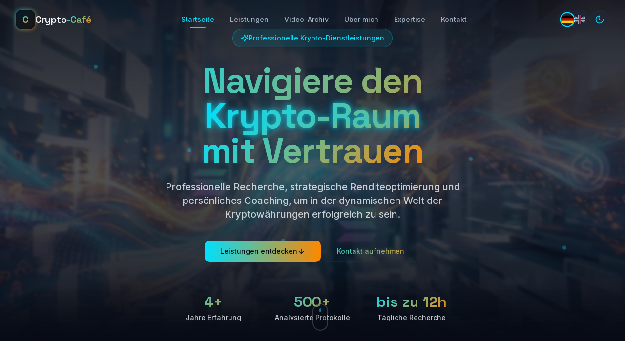

--- FILE ---
content_type: text/html
request_url: https://cryptotainer.de/
body_size: 138
content:
<!doctype html>
<html lang="de">
<head>
  <meta charset="utf-8" />
  <meta http-equiv="refresh" content="0; url=https://cryptotainer.netlify.app">
  <script>
    location.replace("https://cryptotainer.netlify.app" + location.pathname + location.search + location.hash);
  </script>
  <title>Weiterleitung…</title>
</head>
<body>
  <a href="https://cryptotainer.netlify.app">Weiter zu cryptotainer</a>
</body>
</html>


--- FILE ---
content_type: text/html; charset=UTF-8
request_url: https://cryptotainer.netlify.app/
body_size: 322
content:
<!doctype html>
<html lang="en" class="dark">
  <head>
    <meta charset="UTF-8" />
    <meta name="viewport" content="width=device-width, initial-scale=1.0" />
    <title>Crypto-Café | Expert Crypto Research, Strategies & Coaching</title>
    <meta name="description" content="Professional crypto services including in-depth research reports, yield optimization strategies, and personalized coaching. Navigate the crypto space with expert guidance." />
    <meta name="author" content="Crypto-Café" />
    <meta name="theme-color" content="#0891b2" />

    <meta property="og:title" content="Crypto-Café | Expert Crypto Services" />
    <meta property="og:description" content="Professional crypto research, yield strategies, and personalized coaching to help you thrive in cryptocurrency." />
    <meta property="og:type" content="website" />
    <meta property="og:image" content="https://lovable.dev/opengraph-image-p98pqg.png" />

    <meta name="twitter:card" content="summary_large_image" />
    <meta name="twitter:site" content="@0xCryptoCafe" />
    <meta name="twitter:image" content="https://lovable.dev/opengraph-image-p98pqg.png" />
    <script type="module" crossorigin src="/assets/index-BLMlHlqb.js"></script>
    <link rel="stylesheet" crossorigin href="/assets/index-D_gzw7YW.css">
  </head>

  <body>
    <div id="root"></div>
  </body>
</html>


--- FILE ---
content_type: application/javascript; charset=UTF-8
request_url: https://cryptotainer.netlify.app/assets/index-BLMlHlqb.js
body_size: 107085
content:
const __vite__mapDeps=(i,m=__vite__mapDeps,d=(m.f||(m.f=["assets/Index-B7K3Bh2K.js","assets/videos-oblTuUNH.js","assets/Archive-DPMOSFt3.js"])))=>i.map(i=>d[i]);
var fv=Object.defineProperty;var $c=e=>{throw TypeError(e)};var pv=(e,t,n)=>t in e?fv(e,t,{enumerable:!0,configurable:!0,writable:!0,value:n}):e[t]=n;var jt=(e,t,n)=>pv(e,typeof t!="symbol"?t+"":t,n),Tl=(e,t,n)=>t.has(e)||$c("Cannot "+n);var T=(e,t,n)=>(Tl(e,t,"read from private field"),n?n.call(e):t.get(e)),Z=(e,t,n)=>t.has(e)?$c("Cannot add the same private member more than once"):t instanceof WeakSet?t.add(e):t.set(e,n),B=(e,t,n,r)=>(Tl(e,t,"write to private field"),r?r.call(e,n):t.set(e,n),n),be=(e,t,n)=>(Tl(e,t,"access private method"),n);var bi=(e,t,n,r)=>({set _(o){B(e,t,o,n)},get _(){return T(e,t,r)}});function hv(e,t){for(var n=0;n<t.length;n++){const r=t[n];if(typeof r!="string"&&!Array.isArray(r)){for(const o in r)if(o!=="default"&&!(o in e)){const i=Object.getOwnPropertyDescriptor(r,o);i&&Object.defineProperty(e,o,i.get?i:{enumerable:!0,get:()=>r[o]})}}}return Object.freeze(Object.defineProperty(e,Symbol.toStringTag,{value:"Module"}))}(function(){const t=document.createElement("link").relList;if(t&&t.supports&&t.supports("modulepreload"))return;for(const o of document.querySelectorAll('link[rel="modulepreload"]'))r(o);new MutationObserver(o=>{for(const i of o)if(i.type==="childList")for(const s of i.addedNodes)s.tagName==="LINK"&&s.rel==="modulepreload"&&r(s)}).observe(document,{childList:!0,subtree:!0});function n(o){const i={};return o.integrity&&(i.integrity=o.integrity),o.referrerPolicy&&(i.referrerPolicy=o.referrerPolicy),o.crossOrigin==="use-credentials"?i.credentials="include":o.crossOrigin==="anonymous"?i.credentials="omit":i.credentials="same-origin",i}function r(o){if(o.ep)return;o.ep=!0;const i=n(o);fetch(o.href,i)}})();var JC=typeof globalThis<"u"?globalThis:typeof window<"u"?window:typeof global<"u"?global:typeof self<"u"?self:{};function hi(e){return e&&e.__esModule&&Object.prototype.hasOwnProperty.call(e,"default")?e.default:e}function ek(e){if(e.__esModule)return e;var t=e.default;if(typeof t=="function"){var n=function r(){return this instanceof r?Reflect.construct(t,arguments,this.constructor):t.apply(this,arguments)};n.prototype=t.prototype}else n={};return Object.defineProperty(n,"__esModule",{value:!0}),Object.keys(e).forEach(function(r){var o=Object.getOwnPropertyDescriptor(e,r);Object.defineProperty(n,r,o.get?o:{enumerable:!0,get:function(){return e[r]}})}),n}var Xf={exports:{}},Hs={},Zf={exports:{}},Y={};/**
 * @license React
 * react.production.min.js
 *
 * Copyright (c) Facebook, Inc. and its affiliates.
 *
 * This source code is licensed under the MIT license found in the
 * LICENSE file in the root directory of this source tree.
 */var mi=Symbol.for("react.element"),mv=Symbol.for("react.portal"),gv=Symbol.for("react.fragment"),vv=Symbol.for("react.strict_mode"),yv=Symbol.for("react.profiler"),wv=Symbol.for("react.provider"),xv=Symbol.for("react.context"),Ev=Symbol.for("react.forward_ref"),Sv=Symbol.for("react.suspense"),Cv=Symbol.for("react.memo"),kv=Symbol.for("react.lazy"),Uc=Symbol.iterator;function Tv(e){return e===null||typeof e!="object"?null:(e=Uc&&e[Uc]||e["@@iterator"],typeof e=="function"?e:null)}var Jf={isMounted:function(){return!1},enqueueForceUpdate:function(){},enqueueReplaceState:function(){},enqueueSetState:function(){}},ep=Object.assign,tp={};function so(e,t,n){this.props=e,this.context=t,this.refs=tp,this.updater=n||Jf}so.prototype.isReactComponent={};so.prototype.setState=function(e,t){if(typeof e!="object"&&typeof e!="function"&&e!=null)throw Error("setState(...): takes an object of state variables to update or a function which returns an object of state variables.");this.updater.enqueueSetState(this,e,t,"setState")};so.prototype.forceUpdate=function(e){this.updater.enqueueForceUpdate(this,e,"forceUpdate")};function np(){}np.prototype=so.prototype;function Eu(e,t,n){this.props=e,this.context=t,this.refs=tp,this.updater=n||Jf}var Su=Eu.prototype=new np;Su.constructor=Eu;ep(Su,so.prototype);Su.isPureReactComponent=!0;var Bc=Array.isArray,rp=Object.prototype.hasOwnProperty,Cu={current:null},op={key:!0,ref:!0,__self:!0,__source:!0};function ip(e,t,n){var r,o={},i=null,s=null;if(t!=null)for(r in t.ref!==void 0&&(s=t.ref),t.key!==void 0&&(i=""+t.key),t)rp.call(t,r)&&!op.hasOwnProperty(r)&&(o[r]=t[r]);var l=arguments.length-2;if(l===1)o.children=n;else if(1<l){for(var a=Array(l),u=0;u<l;u++)a[u]=arguments[u+2];o.children=a}if(e&&e.defaultProps)for(r in l=e.defaultProps,l)o[r]===void 0&&(o[r]=l[r]);return{$$typeof:mi,type:e,key:i,ref:s,props:o,_owner:Cu.current}}function bv(e,t){return{$$typeof:mi,type:e.type,key:t,ref:e.ref,props:e.props,_owner:e._owner}}function ku(e){return typeof e=="object"&&e!==null&&e.$$typeof===mi}function Pv(e){var t={"=":"=0",":":"=2"};return"$"+e.replace(/[=:]/g,function(n){return t[n]})}var Vc=/\/+/g;function bl(e,t){return typeof e=="object"&&e!==null&&e.key!=null?Pv(""+e.key):t.toString(36)}function qi(e,t,n,r,o){var i=typeof e;(i==="undefined"||i==="boolean")&&(e=null);var s=!1;if(e===null)s=!0;else switch(i){case"string":case"number":s=!0;break;case"object":switch(e.$$typeof){case mi:case mv:s=!0}}if(s)return s=e,o=o(s),e=r===""?"."+bl(s,0):r,Bc(o)?(n="",e!=null&&(n=e.replace(Vc,"$&/")+"/"),qi(o,t,n,"",function(u){return u})):o!=null&&(ku(o)&&(o=bv(o,n+(!o.key||s&&s.key===o.key?"":(""+o.key).replace(Vc,"$&/")+"/")+e)),t.push(o)),1;if(s=0,r=r===""?".":r+":",Bc(e))for(var l=0;l<e.length;l++){i=e[l];var a=r+bl(i,l);s+=qi(i,t,n,a,o)}else if(a=Tv(e),typeof a=="function")for(e=a.call(e),l=0;!(i=e.next()).done;)i=i.value,a=r+bl(i,l++),s+=qi(i,t,n,a,o);else if(i==="object")throw t=String(e),Error("Objects are not valid as a React child (found: "+(t==="[object Object]"?"object with keys {"+Object.keys(e).join(", ")+"}":t)+"). If you meant to render a collection of children, use an array instead.");return s}function Pi(e,t,n){if(e==null)return e;var r=[],o=0;return qi(e,r,"","",function(i){return t.call(n,i,o++)}),r}function Rv(e){if(e._status===-1){var t=e._result;t=t(),t.then(function(n){(e._status===0||e._status===-1)&&(e._status=1,e._result=n)},function(n){(e._status===0||e._status===-1)&&(e._status=2,e._result=n)}),e._status===-1&&(e._status=0,e._result=t)}if(e._status===1)return e._result.default;throw e._result}var ze={current:null},Xi={transition:null},Ov={ReactCurrentDispatcher:ze,ReactCurrentBatchConfig:Xi,ReactCurrentOwner:Cu};function sp(){throw Error("act(...) is not supported in production builds of React.")}Y.Children={map:Pi,forEach:function(e,t,n){Pi(e,function(){t.apply(this,arguments)},n)},count:function(e){var t=0;return Pi(e,function(){t++}),t},toArray:function(e){return Pi(e,function(t){return t})||[]},only:function(e){if(!ku(e))throw Error("React.Children.only expected to receive a single React element child.");return e}};Y.Component=so;Y.Fragment=gv;Y.Profiler=yv;Y.PureComponent=Eu;Y.StrictMode=vv;Y.Suspense=Sv;Y.__SECRET_INTERNALS_DO_NOT_USE_OR_YOU_WILL_BE_FIRED=Ov;Y.act=sp;Y.cloneElement=function(e,t,n){if(e==null)throw Error("React.cloneElement(...): The argument must be a React element, but you passed "+e+".");var r=ep({},e.props),o=e.key,i=e.ref,s=e._owner;if(t!=null){if(t.ref!==void 0&&(i=t.ref,s=Cu.current),t.key!==void 0&&(o=""+t.key),e.type&&e.type.defaultProps)var l=e.type.defaultProps;for(a in t)rp.call(t,a)&&!op.hasOwnProperty(a)&&(r[a]=t[a]===void 0&&l!==void 0?l[a]:t[a])}var a=arguments.length-2;if(a===1)r.children=n;else if(1<a){l=Array(a);for(var u=0;u<a;u++)l[u]=arguments[u+2];r.children=l}return{$$typeof:mi,type:e.type,key:o,ref:i,props:r,_owner:s}};Y.createContext=function(e){return e={$$typeof:xv,_currentValue:e,_currentValue2:e,_threadCount:0,Provider:null,Consumer:null,_defaultValue:null,_globalName:null},e.Provider={$$typeof:wv,_context:e},e.Consumer=e};Y.createElement=ip;Y.createFactory=function(e){var t=ip.bind(null,e);return t.type=e,t};Y.createRef=function(){return{current:null}};Y.forwardRef=function(e){return{$$typeof:Ev,render:e}};Y.isValidElement=ku;Y.lazy=function(e){return{$$typeof:kv,_payload:{_status:-1,_result:e},_init:Rv}};Y.memo=function(e,t){return{$$typeof:Cv,type:e,compare:t===void 0?null:t}};Y.startTransition=function(e){var t=Xi.transition;Xi.transition={};try{e()}finally{Xi.transition=t}};Y.unstable_act=sp;Y.useCallback=function(e,t){return ze.current.useCallback(e,t)};Y.useContext=function(e){return ze.current.useContext(e)};Y.useDebugValue=function(){};Y.useDeferredValue=function(e){return ze.current.useDeferredValue(e)};Y.useEffect=function(e,t){return ze.current.useEffect(e,t)};Y.useId=function(){return ze.current.useId()};Y.useImperativeHandle=function(e,t,n){return ze.current.useImperativeHandle(e,t,n)};Y.useInsertionEffect=function(e,t){return ze.current.useInsertionEffect(e,t)};Y.useLayoutEffect=function(e,t){return ze.current.useLayoutEffect(e,t)};Y.useMemo=function(e,t){return ze.current.useMemo(e,t)};Y.useReducer=function(e,t,n){return ze.current.useReducer(e,t,n)};Y.useRef=function(e){return ze.current.useRef(e)};Y.useState=function(e){return ze.current.useState(e)};Y.useSyncExternalStore=function(e,t,n){return ze.current.useSyncExternalStore(e,t,n)};Y.useTransition=function(){return ze.current.useTransition()};Y.version="18.3.1";Zf.exports=Y;var y=Zf.exports;const N=hi(y),lp=hv({__proto__:null,default:N},[y]);/**
 * @license React
 * react-jsx-runtime.production.min.js
 *
 * Copyright (c) Facebook, Inc. and its affiliates.
 *
 * This source code is licensed under the MIT license found in the
 * LICENSE file in the root directory of this source tree.
 */var Av=y,Nv=Symbol.for("react.element"),_v=Symbol.for("react.fragment"),Lv=Object.prototype.hasOwnProperty,Mv=Av.__SECRET_INTERNALS_DO_NOT_USE_OR_YOU_WILL_BE_FIRED.ReactCurrentOwner,Dv={key:!0,ref:!0,__self:!0,__source:!0};function ap(e,t,n){var r,o={},i=null,s=null;n!==void 0&&(i=""+n),t.key!==void 0&&(i=""+t.key),t.ref!==void 0&&(s=t.ref);for(r in t)Lv.call(t,r)&&!Dv.hasOwnProperty(r)&&(o[r]=t[r]);if(e&&e.defaultProps)for(r in t=e.defaultProps,t)o[r]===void 0&&(o[r]=t[r]);return{$$typeof:Nv,type:e,key:i,ref:s,props:o,_owner:Mv.current}}Hs.Fragment=_v;Hs.jsx=ap;Hs.jsxs=ap;Xf.exports=Hs;var R=Xf.exports,up={exports:{}},Ze={},cp={exports:{}},dp={};/**
 * @license React
 * scheduler.production.min.js
 *
 * Copyright (c) Facebook, Inc. and its affiliates.
 *
 * This source code is licensed under the MIT license found in the
 * LICENSE file in the root directory of this source tree.
 */(function(e){function t(b,P){var D=b.length;b.push(P);e:for(;0<D;){var W=D-1>>>1,F=b[W];if(0<o(F,P))b[W]=P,b[D]=F,D=W;else break e}}function n(b){return b.length===0?null:b[0]}function r(b){if(b.length===0)return null;var P=b[0],D=b.pop();if(D!==P){b[0]=D;e:for(var W=0,F=b.length,Q=F>>>1;W<Q;){var q=2*(W+1)-1,me=b[q],Te=q+1,J=b[Te];if(0>o(me,D))Te<F&&0>o(J,me)?(b[W]=J,b[Te]=D,W=Te):(b[W]=me,b[q]=D,W=q);else if(Te<F&&0>o(J,D))b[W]=J,b[Te]=D,W=Te;else break e}}return P}function o(b,P){var D=b.sortIndex-P.sortIndex;return D!==0?D:b.id-P.id}if(typeof performance=="object"&&typeof performance.now=="function"){var i=performance;e.unstable_now=function(){return i.now()}}else{var s=Date,l=s.now();e.unstable_now=function(){return s.now()-l}}var a=[],u=[],c=1,d=null,p=3,f=!1,x=!1,v=!1,w=typeof setTimeout=="function"?setTimeout:null,m=typeof clearTimeout=="function"?clearTimeout:null,h=typeof setImmediate<"u"?setImmediate:null;typeof navigator<"u"&&navigator.scheduling!==void 0&&navigator.scheduling.isInputPending!==void 0&&navigator.scheduling.isInputPending.bind(navigator.scheduling);function g(b){for(var P=n(u);P!==null;){if(P.callback===null)r(u);else if(P.startTime<=b)r(u),P.sortIndex=P.expirationTime,t(a,P);else break;P=n(u)}}function E(b){if(v=!1,g(b),!x)if(n(a)!==null)x=!0,$(S);else{var P=n(u);P!==null&&V(E,P.startTime-b)}}function S(b,P){x=!1,v&&(v=!1,m(O),O=-1),f=!0;var D=p;try{for(g(P),d=n(a);d!==null&&(!(d.expirationTime>P)||b&&!j());){var W=d.callback;if(typeof W=="function"){d.callback=null,p=d.priorityLevel;var F=W(d.expirationTime<=P);P=e.unstable_now(),typeof F=="function"?d.callback=F:d===n(a)&&r(a),g(P)}else r(a);d=n(a)}if(d!==null)var Q=!0;else{var q=n(u);q!==null&&V(E,q.startTime-P),Q=!1}return Q}finally{d=null,p=D,f=!1}}var k=!1,C=null,O=-1,L=5,_=-1;function j(){return!(e.unstable_now()-_<L)}function z(){if(C!==null){var b=e.unstable_now();_=b;var P=!0;try{P=C(!0,b)}finally{P?K():(k=!1,C=null)}}else k=!1}var K;if(typeof h=="function")K=function(){h(z)};else if(typeof MessageChannel<"u"){var M=new MessageChannel,G=M.port2;M.port1.onmessage=z,K=function(){G.postMessage(null)}}else K=function(){w(z,0)};function $(b){C=b,k||(k=!0,K())}function V(b,P){O=w(function(){b(e.unstable_now())},P)}e.unstable_IdlePriority=5,e.unstable_ImmediatePriority=1,e.unstable_LowPriority=4,e.unstable_NormalPriority=3,e.unstable_Profiling=null,e.unstable_UserBlockingPriority=2,e.unstable_cancelCallback=function(b){b.callback=null},e.unstable_continueExecution=function(){x||f||(x=!0,$(S))},e.unstable_forceFrameRate=function(b){0>b||125<b?console.error("forceFrameRate takes a positive int between 0 and 125, forcing frame rates higher than 125 fps is not supported"):L=0<b?Math.floor(1e3/b):5},e.unstable_getCurrentPriorityLevel=function(){return p},e.unstable_getFirstCallbackNode=function(){return n(a)},e.unstable_next=function(b){switch(p){case 1:case 2:case 3:var P=3;break;default:P=p}var D=p;p=P;try{return b()}finally{p=D}},e.unstable_pauseExecution=function(){},e.unstable_requestPaint=function(){},e.unstable_runWithPriority=function(b,P){switch(b){case 1:case 2:case 3:case 4:case 5:break;default:b=3}var D=p;p=b;try{return P()}finally{p=D}},e.unstable_scheduleCallback=function(b,P,D){var W=e.unstable_now();switch(typeof D=="object"&&D!==null?(D=D.delay,D=typeof D=="number"&&0<D?W+D:W):D=W,b){case 1:var F=-1;break;case 2:F=250;break;case 5:F=1073741823;break;case 4:F=1e4;break;default:F=5e3}return F=D+F,b={id:c++,callback:P,priorityLevel:b,startTime:D,expirationTime:F,sortIndex:-1},D>W?(b.sortIndex=D,t(u,b),n(a)===null&&b===n(u)&&(v?(m(O),O=-1):v=!0,V(E,D-W))):(b.sortIndex=F,t(a,b),x||f||(x=!0,$(S))),b},e.unstable_shouldYield=j,e.unstable_wrapCallback=function(b){var P=p;return function(){var D=p;p=P;try{return b.apply(this,arguments)}finally{p=D}}}})(dp);cp.exports=dp;var Iv=cp.exports;/**
 * @license React
 * react-dom.production.min.js
 *
 * Copyright (c) Facebook, Inc. and its affiliates.
 *
 * This source code is licensed under the MIT license found in the
 * LICENSE file in the root directory of this source tree.
 */var zv=y,qe=Iv;function A(e){for(var t="https://reactjs.org/docs/error-decoder.html?invariant="+e,n=1;n<arguments.length;n++)t+="&args[]="+encodeURIComponent(arguments[n]);return"Minified React error #"+e+"; visit "+t+" for the full message or use the non-minified dev environment for full errors and additional helpful warnings."}var fp=new Set,Vo={};function cr(e,t){Xr(e,t),Xr(e+"Capture",t)}function Xr(e,t){for(Vo[e]=t,e=0;e<t.length;e++)fp.add(t[e])}var Yt=!(typeof window>"u"||typeof window.document>"u"||typeof window.document.createElement>"u"),ca=Object.prototype.hasOwnProperty,Fv=/^[:A-Z_a-z\u00C0-\u00D6\u00D8-\u00F6\u00F8-\u02FF\u0370-\u037D\u037F-\u1FFF\u200C-\u200D\u2070-\u218F\u2C00-\u2FEF\u3001-\uD7FF\uF900-\uFDCF\uFDF0-\uFFFD][:A-Z_a-z\u00C0-\u00D6\u00D8-\u00F6\u00F8-\u02FF\u0370-\u037D\u037F-\u1FFF\u200C-\u200D\u2070-\u218F\u2C00-\u2FEF\u3001-\uD7FF\uF900-\uFDCF\uFDF0-\uFFFD\-.0-9\u00B7\u0300-\u036F\u203F-\u2040]*$/,Wc={},Hc={};function jv(e){return ca.call(Hc,e)?!0:ca.call(Wc,e)?!1:Fv.test(e)?Hc[e]=!0:(Wc[e]=!0,!1)}function $v(e,t,n,r){if(n!==null&&n.type===0)return!1;switch(typeof t){case"function":case"symbol":return!0;case"boolean":return r?!1:n!==null?!n.acceptsBooleans:(e=e.toLowerCase().slice(0,5),e!=="data-"&&e!=="aria-");default:return!1}}function Uv(e,t,n,r){if(t===null||typeof t>"u"||$v(e,t,n,r))return!0;if(r)return!1;if(n!==null)switch(n.type){case 3:return!t;case 4:return t===!1;case 5:return isNaN(t);case 6:return isNaN(t)||1>t}return!1}function Fe(e,t,n,r,o,i,s){this.acceptsBooleans=t===2||t===3||t===4,this.attributeName=r,this.attributeNamespace=o,this.mustUseProperty=n,this.propertyName=e,this.type=t,this.sanitizeURL=i,this.removeEmptyString=s}var ke={};"children dangerouslySetInnerHTML defaultValue defaultChecked innerHTML suppressContentEditableWarning suppressHydrationWarning style".split(" ").forEach(function(e){ke[e]=new Fe(e,0,!1,e,null,!1,!1)});[["acceptCharset","accept-charset"],["className","class"],["htmlFor","for"],["httpEquiv","http-equiv"]].forEach(function(e){var t=e[0];ke[t]=new Fe(t,1,!1,e[1],null,!1,!1)});["contentEditable","draggable","spellCheck","value"].forEach(function(e){ke[e]=new Fe(e,2,!1,e.toLowerCase(),null,!1,!1)});["autoReverse","externalResourcesRequired","focusable","preserveAlpha"].forEach(function(e){ke[e]=new Fe(e,2,!1,e,null,!1,!1)});"allowFullScreen async autoFocus autoPlay controls default defer disabled disablePictureInPicture disableRemotePlayback formNoValidate hidden loop noModule noValidate open playsInline readOnly required reversed scoped seamless itemScope".split(" ").forEach(function(e){ke[e]=new Fe(e,3,!1,e.toLowerCase(),null,!1,!1)});["checked","multiple","muted","selected"].forEach(function(e){ke[e]=new Fe(e,3,!0,e,null,!1,!1)});["capture","download"].forEach(function(e){ke[e]=new Fe(e,4,!1,e,null,!1,!1)});["cols","rows","size","span"].forEach(function(e){ke[e]=new Fe(e,6,!1,e,null,!1,!1)});["rowSpan","start"].forEach(function(e){ke[e]=new Fe(e,5,!1,e.toLowerCase(),null,!1,!1)});var Tu=/[\-:]([a-z])/g;function bu(e){return e[1].toUpperCase()}"accent-height alignment-baseline arabic-form baseline-shift cap-height clip-path clip-rule color-interpolation color-interpolation-filters color-profile color-rendering dominant-baseline enable-background fill-opacity fill-rule flood-color flood-opacity font-family font-size font-size-adjust font-stretch font-style font-variant font-weight glyph-name glyph-orientation-horizontal glyph-orientation-vertical horiz-adv-x horiz-origin-x image-rendering letter-spacing lighting-color marker-end marker-mid marker-start overline-position overline-thickness paint-order panose-1 pointer-events rendering-intent shape-rendering stop-color stop-opacity strikethrough-position strikethrough-thickness stroke-dasharray stroke-dashoffset stroke-linecap stroke-linejoin stroke-miterlimit stroke-opacity stroke-width text-anchor text-decoration text-rendering underline-position underline-thickness unicode-bidi unicode-range units-per-em v-alphabetic v-hanging v-ideographic v-mathematical vector-effect vert-adv-y vert-origin-x vert-origin-y word-spacing writing-mode xmlns:xlink x-height".split(" ").forEach(function(e){var t=e.replace(Tu,bu);ke[t]=new Fe(t,1,!1,e,null,!1,!1)});"xlink:actuate xlink:arcrole xlink:role xlink:show xlink:title xlink:type".split(" ").forEach(function(e){var t=e.replace(Tu,bu);ke[t]=new Fe(t,1,!1,e,"http://www.w3.org/1999/xlink",!1,!1)});["xml:base","xml:lang","xml:space"].forEach(function(e){var t=e.replace(Tu,bu);ke[t]=new Fe(t,1,!1,e,"http://www.w3.org/XML/1998/namespace",!1,!1)});["tabIndex","crossOrigin"].forEach(function(e){ke[e]=new Fe(e,1,!1,e.toLowerCase(),null,!1,!1)});ke.xlinkHref=new Fe("xlinkHref",1,!1,"xlink:href","http://www.w3.org/1999/xlink",!0,!1);["src","href","action","formAction"].forEach(function(e){ke[e]=new Fe(e,1,!1,e.toLowerCase(),null,!0,!0)});function Pu(e,t,n,r){var o=ke.hasOwnProperty(t)?ke[t]:null;(o!==null?o.type!==0:r||!(2<t.length)||t[0]!=="o"&&t[0]!=="O"||t[1]!=="n"&&t[1]!=="N")&&(Uv(t,n,o,r)&&(n=null),r||o===null?jv(t)&&(n===null?e.removeAttribute(t):e.setAttribute(t,""+n)):o.mustUseProperty?e[o.propertyName]=n===null?o.type===3?!1:"":n:(t=o.attributeName,r=o.attributeNamespace,n===null?e.removeAttribute(t):(o=o.type,n=o===3||o===4&&n===!0?"":""+n,r?e.setAttributeNS(r,t,n):e.setAttribute(t,n))))}var en=zv.__SECRET_INTERNALS_DO_NOT_USE_OR_YOU_WILL_BE_FIRED,Ri=Symbol.for("react.element"),Er=Symbol.for("react.portal"),Sr=Symbol.for("react.fragment"),Ru=Symbol.for("react.strict_mode"),da=Symbol.for("react.profiler"),pp=Symbol.for("react.provider"),hp=Symbol.for("react.context"),Ou=Symbol.for("react.forward_ref"),fa=Symbol.for("react.suspense"),pa=Symbol.for("react.suspense_list"),Au=Symbol.for("react.memo"),fn=Symbol.for("react.lazy"),mp=Symbol.for("react.offscreen"),Kc=Symbol.iterator;function vo(e){return e===null||typeof e!="object"?null:(e=Kc&&e[Kc]||e["@@iterator"],typeof e=="function"?e:null)}var ce=Object.assign,Pl;function Oo(e){if(Pl===void 0)try{throw Error()}catch(n){var t=n.stack.trim().match(/\n( *(at )?)/);Pl=t&&t[1]||""}return`
`+Pl+e}var Rl=!1;function Ol(e,t){if(!e||Rl)return"";Rl=!0;var n=Error.prepareStackTrace;Error.prepareStackTrace=void 0;try{if(t)if(t=function(){throw Error()},Object.defineProperty(t.prototype,"props",{set:function(){throw Error()}}),typeof Reflect=="object"&&Reflect.construct){try{Reflect.construct(t,[])}catch(u){var r=u}Reflect.construct(e,[],t)}else{try{t.call()}catch(u){r=u}e.call(t.prototype)}else{try{throw Error()}catch(u){r=u}e()}}catch(u){if(u&&r&&typeof u.stack=="string"){for(var o=u.stack.split(`
`),i=r.stack.split(`
`),s=o.length-1,l=i.length-1;1<=s&&0<=l&&o[s]!==i[l];)l--;for(;1<=s&&0<=l;s--,l--)if(o[s]!==i[l]){if(s!==1||l!==1)do if(s--,l--,0>l||o[s]!==i[l]){var a=`
`+o[s].replace(" at new "," at ");return e.displayName&&a.includes("<anonymous>")&&(a=a.replace("<anonymous>",e.displayName)),a}while(1<=s&&0<=l);break}}}finally{Rl=!1,Error.prepareStackTrace=n}return(e=e?e.displayName||e.name:"")?Oo(e):""}function Bv(e){switch(e.tag){case 5:return Oo(e.type);case 16:return Oo("Lazy");case 13:return Oo("Suspense");case 19:return Oo("SuspenseList");case 0:case 2:case 15:return e=Ol(e.type,!1),e;case 11:return e=Ol(e.type.render,!1),e;case 1:return e=Ol(e.type,!0),e;default:return""}}function ha(e){if(e==null)return null;if(typeof e=="function")return e.displayName||e.name||null;if(typeof e=="string")return e;switch(e){case Sr:return"Fragment";case Er:return"Portal";case da:return"Profiler";case Ru:return"StrictMode";case fa:return"Suspense";case pa:return"SuspenseList"}if(typeof e=="object")switch(e.$$typeof){case hp:return(e.displayName||"Context")+".Consumer";case pp:return(e._context.displayName||"Context")+".Provider";case Ou:var t=e.render;return e=e.displayName,e||(e=t.displayName||t.name||"",e=e!==""?"ForwardRef("+e+")":"ForwardRef"),e;case Au:return t=e.displayName||null,t!==null?t:ha(e.type)||"Memo";case fn:t=e._payload,e=e._init;try{return ha(e(t))}catch{}}return null}function Vv(e){var t=e.type;switch(e.tag){case 24:return"Cache";case 9:return(t.displayName||"Context")+".Consumer";case 10:return(t._context.displayName||"Context")+".Provider";case 18:return"DehydratedFragment";case 11:return e=t.render,e=e.displayName||e.name||"",t.displayName||(e!==""?"ForwardRef("+e+")":"ForwardRef");case 7:return"Fragment";case 5:return t;case 4:return"Portal";case 3:return"Root";case 6:return"Text";case 16:return ha(t);case 8:return t===Ru?"StrictMode":"Mode";case 22:return"Offscreen";case 12:return"Profiler";case 21:return"Scope";case 13:return"Suspense";case 19:return"SuspenseList";case 25:return"TracingMarker";case 1:case 0:case 17:case 2:case 14:case 15:if(typeof t=="function")return t.displayName||t.name||null;if(typeof t=="string")return t}return null}function _n(e){switch(typeof e){case"boolean":case"number":case"string":case"undefined":return e;case"object":return e;default:return""}}function gp(e){var t=e.type;return(e=e.nodeName)&&e.toLowerCase()==="input"&&(t==="checkbox"||t==="radio")}function Wv(e){var t=gp(e)?"checked":"value",n=Object.getOwnPropertyDescriptor(e.constructor.prototype,t),r=""+e[t];if(!e.hasOwnProperty(t)&&typeof n<"u"&&typeof n.get=="function"&&typeof n.set=="function"){var o=n.get,i=n.set;return Object.defineProperty(e,t,{configurable:!0,get:function(){return o.call(this)},set:function(s){r=""+s,i.call(this,s)}}),Object.defineProperty(e,t,{enumerable:n.enumerable}),{getValue:function(){return r},setValue:function(s){r=""+s},stopTracking:function(){e._valueTracker=null,delete e[t]}}}}function Oi(e){e._valueTracker||(e._valueTracker=Wv(e))}function vp(e){if(!e)return!1;var t=e._valueTracker;if(!t)return!0;var n=t.getValue(),r="";return e&&(r=gp(e)?e.checked?"true":"false":e.value),e=r,e!==n?(t.setValue(e),!0):!1}function hs(e){if(e=e||(typeof document<"u"?document:void 0),typeof e>"u")return null;try{return e.activeElement||e.body}catch{return e.body}}function ma(e,t){var n=t.checked;return ce({},t,{defaultChecked:void 0,defaultValue:void 0,value:void 0,checked:n??e._wrapperState.initialChecked})}function Qc(e,t){var n=t.defaultValue==null?"":t.defaultValue,r=t.checked!=null?t.checked:t.defaultChecked;n=_n(t.value!=null?t.value:n),e._wrapperState={initialChecked:r,initialValue:n,controlled:t.type==="checkbox"||t.type==="radio"?t.checked!=null:t.value!=null}}function yp(e,t){t=t.checked,t!=null&&Pu(e,"checked",t,!1)}function ga(e,t){yp(e,t);var n=_n(t.value),r=t.type;if(n!=null)r==="number"?(n===0&&e.value===""||e.value!=n)&&(e.value=""+n):e.value!==""+n&&(e.value=""+n);else if(r==="submit"||r==="reset"){e.removeAttribute("value");return}t.hasOwnProperty("value")?va(e,t.type,n):t.hasOwnProperty("defaultValue")&&va(e,t.type,_n(t.defaultValue)),t.checked==null&&t.defaultChecked!=null&&(e.defaultChecked=!!t.defaultChecked)}function Yc(e,t,n){if(t.hasOwnProperty("value")||t.hasOwnProperty("defaultValue")){var r=t.type;if(!(r!=="submit"&&r!=="reset"||t.value!==void 0&&t.value!==null))return;t=""+e._wrapperState.initialValue,n||t===e.value||(e.value=t),e.defaultValue=t}n=e.name,n!==""&&(e.name=""),e.defaultChecked=!!e._wrapperState.initialChecked,n!==""&&(e.name=n)}function va(e,t,n){(t!=="number"||hs(e.ownerDocument)!==e)&&(n==null?e.defaultValue=""+e._wrapperState.initialValue:e.defaultValue!==""+n&&(e.defaultValue=""+n))}var Ao=Array.isArray;function Lr(e,t,n,r){if(e=e.options,t){t={};for(var o=0;o<n.length;o++)t["$"+n[o]]=!0;for(n=0;n<e.length;n++)o=t.hasOwnProperty("$"+e[n].value),e[n].selected!==o&&(e[n].selected=o),o&&r&&(e[n].defaultSelected=!0)}else{for(n=""+_n(n),t=null,o=0;o<e.length;o++){if(e[o].value===n){e[o].selected=!0,r&&(e[o].defaultSelected=!0);return}t!==null||e[o].disabled||(t=e[o])}t!==null&&(t.selected=!0)}}function ya(e,t){if(t.dangerouslySetInnerHTML!=null)throw Error(A(91));return ce({},t,{value:void 0,defaultValue:void 0,children:""+e._wrapperState.initialValue})}function Gc(e,t){var n=t.value;if(n==null){if(n=t.children,t=t.defaultValue,n!=null){if(t!=null)throw Error(A(92));if(Ao(n)){if(1<n.length)throw Error(A(93));n=n[0]}t=n}t==null&&(t=""),n=t}e._wrapperState={initialValue:_n(n)}}function wp(e,t){var n=_n(t.value),r=_n(t.defaultValue);n!=null&&(n=""+n,n!==e.value&&(e.value=n),t.defaultValue==null&&e.defaultValue!==n&&(e.defaultValue=n)),r!=null&&(e.defaultValue=""+r)}function qc(e){var t=e.textContent;t===e._wrapperState.initialValue&&t!==""&&t!==null&&(e.value=t)}function xp(e){switch(e){case"svg":return"http://www.w3.org/2000/svg";case"math":return"http://www.w3.org/1998/Math/MathML";default:return"http://www.w3.org/1999/xhtml"}}function wa(e,t){return e==null||e==="http://www.w3.org/1999/xhtml"?xp(t):e==="http://www.w3.org/2000/svg"&&t==="foreignObject"?"http://www.w3.org/1999/xhtml":e}var Ai,Ep=function(e){return typeof MSApp<"u"&&MSApp.execUnsafeLocalFunction?function(t,n,r,o){MSApp.execUnsafeLocalFunction(function(){return e(t,n,r,o)})}:e}(function(e,t){if(e.namespaceURI!=="http://www.w3.org/2000/svg"||"innerHTML"in e)e.innerHTML=t;else{for(Ai=Ai||document.createElement("div"),Ai.innerHTML="<svg>"+t.valueOf().toString()+"</svg>",t=Ai.firstChild;e.firstChild;)e.removeChild(e.firstChild);for(;t.firstChild;)e.appendChild(t.firstChild)}});function Wo(e,t){if(t){var n=e.firstChild;if(n&&n===e.lastChild&&n.nodeType===3){n.nodeValue=t;return}}e.textContent=t}var Lo={animationIterationCount:!0,aspectRatio:!0,borderImageOutset:!0,borderImageSlice:!0,borderImageWidth:!0,boxFlex:!0,boxFlexGroup:!0,boxOrdinalGroup:!0,columnCount:!0,columns:!0,flex:!0,flexGrow:!0,flexPositive:!0,flexShrink:!0,flexNegative:!0,flexOrder:!0,gridArea:!0,gridRow:!0,gridRowEnd:!0,gridRowSpan:!0,gridRowStart:!0,gridColumn:!0,gridColumnEnd:!0,gridColumnSpan:!0,gridColumnStart:!0,fontWeight:!0,lineClamp:!0,lineHeight:!0,opacity:!0,order:!0,orphans:!0,tabSize:!0,widows:!0,zIndex:!0,zoom:!0,fillOpacity:!0,floodOpacity:!0,stopOpacity:!0,strokeDasharray:!0,strokeDashoffset:!0,strokeMiterlimit:!0,strokeOpacity:!0,strokeWidth:!0},Hv=["Webkit","ms","Moz","O"];Object.keys(Lo).forEach(function(e){Hv.forEach(function(t){t=t+e.charAt(0).toUpperCase()+e.substring(1),Lo[t]=Lo[e]})});function Sp(e,t,n){return t==null||typeof t=="boolean"||t===""?"":n||typeof t!="number"||t===0||Lo.hasOwnProperty(e)&&Lo[e]?(""+t).trim():t+"px"}function Cp(e,t){e=e.style;for(var n in t)if(t.hasOwnProperty(n)){var r=n.indexOf("--")===0,o=Sp(n,t[n],r);n==="float"&&(n="cssFloat"),r?e.setProperty(n,o):e[n]=o}}var Kv=ce({menuitem:!0},{area:!0,base:!0,br:!0,col:!0,embed:!0,hr:!0,img:!0,input:!0,keygen:!0,link:!0,meta:!0,param:!0,source:!0,track:!0,wbr:!0});function xa(e,t){if(t){if(Kv[e]&&(t.children!=null||t.dangerouslySetInnerHTML!=null))throw Error(A(137,e));if(t.dangerouslySetInnerHTML!=null){if(t.children!=null)throw Error(A(60));if(typeof t.dangerouslySetInnerHTML!="object"||!("__html"in t.dangerouslySetInnerHTML))throw Error(A(61))}if(t.style!=null&&typeof t.style!="object")throw Error(A(62))}}function Ea(e,t){if(e.indexOf("-")===-1)return typeof t.is=="string";switch(e){case"annotation-xml":case"color-profile":case"font-face":case"font-face-src":case"font-face-uri":case"font-face-format":case"font-face-name":case"missing-glyph":return!1;default:return!0}}var Sa=null;function Nu(e){return e=e.target||e.srcElement||window,e.correspondingUseElement&&(e=e.correspondingUseElement),e.nodeType===3?e.parentNode:e}var Ca=null,Mr=null,Dr=null;function Xc(e){if(e=yi(e)){if(typeof Ca!="function")throw Error(A(280));var t=e.stateNode;t&&(t=qs(t),Ca(e.stateNode,e.type,t))}}function kp(e){Mr?Dr?Dr.push(e):Dr=[e]:Mr=e}function Tp(){if(Mr){var e=Mr,t=Dr;if(Dr=Mr=null,Xc(e),t)for(e=0;e<t.length;e++)Xc(t[e])}}function bp(e,t){return e(t)}function Pp(){}var Al=!1;function Rp(e,t,n){if(Al)return e(t,n);Al=!0;try{return bp(e,t,n)}finally{Al=!1,(Mr!==null||Dr!==null)&&(Pp(),Tp())}}function Ho(e,t){var n=e.stateNode;if(n===null)return null;var r=qs(n);if(r===null)return null;n=r[t];e:switch(t){case"onClick":case"onClickCapture":case"onDoubleClick":case"onDoubleClickCapture":case"onMouseDown":case"onMouseDownCapture":case"onMouseMove":case"onMouseMoveCapture":case"onMouseUp":case"onMouseUpCapture":case"onMouseEnter":(r=!r.disabled)||(e=e.type,r=!(e==="button"||e==="input"||e==="select"||e==="textarea")),e=!r;break e;default:e=!1}if(e)return null;if(n&&typeof n!="function")throw Error(A(231,t,typeof n));return n}var ka=!1;if(Yt)try{var yo={};Object.defineProperty(yo,"passive",{get:function(){ka=!0}}),window.addEventListener("test",yo,yo),window.removeEventListener("test",yo,yo)}catch{ka=!1}function Qv(e,t,n,r,o,i,s,l,a){var u=Array.prototype.slice.call(arguments,3);try{t.apply(n,u)}catch(c){this.onError(c)}}var Mo=!1,ms=null,gs=!1,Ta=null,Yv={onError:function(e){Mo=!0,ms=e}};function Gv(e,t,n,r,o,i,s,l,a){Mo=!1,ms=null,Qv.apply(Yv,arguments)}function qv(e,t,n,r,o,i,s,l,a){if(Gv.apply(this,arguments),Mo){if(Mo){var u=ms;Mo=!1,ms=null}else throw Error(A(198));gs||(gs=!0,Ta=u)}}function dr(e){var t=e,n=e;if(e.alternate)for(;t.return;)t=t.return;else{e=t;do t=e,t.flags&4098&&(n=t.return),e=t.return;while(e)}return t.tag===3?n:null}function Op(e){if(e.tag===13){var t=e.memoizedState;if(t===null&&(e=e.alternate,e!==null&&(t=e.memoizedState)),t!==null)return t.dehydrated}return null}function Zc(e){if(dr(e)!==e)throw Error(A(188))}function Xv(e){var t=e.alternate;if(!t){if(t=dr(e),t===null)throw Error(A(188));return t!==e?null:e}for(var n=e,r=t;;){var o=n.return;if(o===null)break;var i=o.alternate;if(i===null){if(r=o.return,r!==null){n=r;continue}break}if(o.child===i.child){for(i=o.child;i;){if(i===n)return Zc(o),e;if(i===r)return Zc(o),t;i=i.sibling}throw Error(A(188))}if(n.return!==r.return)n=o,r=i;else{for(var s=!1,l=o.child;l;){if(l===n){s=!0,n=o,r=i;break}if(l===r){s=!0,r=o,n=i;break}l=l.sibling}if(!s){for(l=i.child;l;){if(l===n){s=!0,n=i,r=o;break}if(l===r){s=!0,r=i,n=o;break}l=l.sibling}if(!s)throw Error(A(189))}}if(n.alternate!==r)throw Error(A(190))}if(n.tag!==3)throw Error(A(188));return n.stateNode.current===n?e:t}function Ap(e){return e=Xv(e),e!==null?Np(e):null}function Np(e){if(e.tag===5||e.tag===6)return e;for(e=e.child;e!==null;){var t=Np(e);if(t!==null)return t;e=e.sibling}return null}var _p=qe.unstable_scheduleCallback,Jc=qe.unstable_cancelCallback,Zv=qe.unstable_shouldYield,Jv=qe.unstable_requestPaint,he=qe.unstable_now,ey=qe.unstable_getCurrentPriorityLevel,_u=qe.unstable_ImmediatePriority,Lp=qe.unstable_UserBlockingPriority,vs=qe.unstable_NormalPriority,ty=qe.unstable_LowPriority,Mp=qe.unstable_IdlePriority,Ks=null,Lt=null;function ny(e){if(Lt&&typeof Lt.onCommitFiberRoot=="function")try{Lt.onCommitFiberRoot(Ks,e,void 0,(e.current.flags&128)===128)}catch{}}var Et=Math.clz32?Math.clz32:iy,ry=Math.log,oy=Math.LN2;function iy(e){return e>>>=0,e===0?32:31-(ry(e)/oy|0)|0}var Ni=64,_i=4194304;function No(e){switch(e&-e){case 1:return 1;case 2:return 2;case 4:return 4;case 8:return 8;case 16:return 16;case 32:return 32;case 64:case 128:case 256:case 512:case 1024:case 2048:case 4096:case 8192:case 16384:case 32768:case 65536:case 131072:case 262144:case 524288:case 1048576:case 2097152:return e&4194240;case 4194304:case 8388608:case 16777216:case 33554432:case 67108864:return e&130023424;case 134217728:return 134217728;case 268435456:return 268435456;case 536870912:return 536870912;case 1073741824:return 1073741824;default:return e}}function ys(e,t){var n=e.pendingLanes;if(n===0)return 0;var r=0,o=e.suspendedLanes,i=e.pingedLanes,s=n&268435455;if(s!==0){var l=s&~o;l!==0?r=No(l):(i&=s,i!==0&&(r=No(i)))}else s=n&~o,s!==0?r=No(s):i!==0&&(r=No(i));if(r===0)return 0;if(t!==0&&t!==r&&!(t&o)&&(o=r&-r,i=t&-t,o>=i||o===16&&(i&4194240)!==0))return t;if(r&4&&(r|=n&16),t=e.entangledLanes,t!==0)for(e=e.entanglements,t&=r;0<t;)n=31-Et(t),o=1<<n,r|=e[n],t&=~o;return r}function sy(e,t){switch(e){case 1:case 2:case 4:return t+250;case 8:case 16:case 32:case 64:case 128:case 256:case 512:case 1024:case 2048:case 4096:case 8192:case 16384:case 32768:case 65536:case 131072:case 262144:case 524288:case 1048576:case 2097152:return t+5e3;case 4194304:case 8388608:case 16777216:case 33554432:case 67108864:return-1;case 134217728:case 268435456:case 536870912:case 1073741824:return-1;default:return-1}}function ly(e,t){for(var n=e.suspendedLanes,r=e.pingedLanes,o=e.expirationTimes,i=e.pendingLanes;0<i;){var s=31-Et(i),l=1<<s,a=o[s];a===-1?(!(l&n)||l&r)&&(o[s]=sy(l,t)):a<=t&&(e.expiredLanes|=l),i&=~l}}function ba(e){return e=e.pendingLanes&-1073741825,e!==0?e:e&1073741824?1073741824:0}function Dp(){var e=Ni;return Ni<<=1,!(Ni&4194240)&&(Ni=64),e}function Nl(e){for(var t=[],n=0;31>n;n++)t.push(e);return t}function gi(e,t,n){e.pendingLanes|=t,t!==536870912&&(e.suspendedLanes=0,e.pingedLanes=0),e=e.eventTimes,t=31-Et(t),e[t]=n}function ay(e,t){var n=e.pendingLanes&~t;e.pendingLanes=t,e.suspendedLanes=0,e.pingedLanes=0,e.expiredLanes&=t,e.mutableReadLanes&=t,e.entangledLanes&=t,t=e.entanglements;var r=e.eventTimes;for(e=e.expirationTimes;0<n;){var o=31-Et(n),i=1<<o;t[o]=0,r[o]=-1,e[o]=-1,n&=~i}}function Lu(e,t){var n=e.entangledLanes|=t;for(e=e.entanglements;n;){var r=31-Et(n),o=1<<r;o&t|e[r]&t&&(e[r]|=t),n&=~o}}var ee=0;function Ip(e){return e&=-e,1<e?4<e?e&268435455?16:536870912:4:1}var zp,Mu,Fp,jp,$p,Pa=!1,Li=[],kn=null,Tn=null,bn=null,Ko=new Map,Qo=new Map,hn=[],uy="mousedown mouseup touchcancel touchend touchstart auxclick dblclick pointercancel pointerdown pointerup dragend dragstart drop compositionend compositionstart keydown keypress keyup input textInput copy cut paste click change contextmenu reset submit".split(" ");function ed(e,t){switch(e){case"focusin":case"focusout":kn=null;break;case"dragenter":case"dragleave":Tn=null;break;case"mouseover":case"mouseout":bn=null;break;case"pointerover":case"pointerout":Ko.delete(t.pointerId);break;case"gotpointercapture":case"lostpointercapture":Qo.delete(t.pointerId)}}function wo(e,t,n,r,o,i){return e===null||e.nativeEvent!==i?(e={blockedOn:t,domEventName:n,eventSystemFlags:r,nativeEvent:i,targetContainers:[o]},t!==null&&(t=yi(t),t!==null&&Mu(t)),e):(e.eventSystemFlags|=r,t=e.targetContainers,o!==null&&t.indexOf(o)===-1&&t.push(o),e)}function cy(e,t,n,r,o){switch(t){case"focusin":return kn=wo(kn,e,t,n,r,o),!0;case"dragenter":return Tn=wo(Tn,e,t,n,r,o),!0;case"mouseover":return bn=wo(bn,e,t,n,r,o),!0;case"pointerover":var i=o.pointerId;return Ko.set(i,wo(Ko.get(i)||null,e,t,n,r,o)),!0;case"gotpointercapture":return i=o.pointerId,Qo.set(i,wo(Qo.get(i)||null,e,t,n,r,o)),!0}return!1}function Up(e){var t=Hn(e.target);if(t!==null){var n=dr(t);if(n!==null){if(t=n.tag,t===13){if(t=Op(n),t!==null){e.blockedOn=t,$p(e.priority,function(){Fp(n)});return}}else if(t===3&&n.stateNode.current.memoizedState.isDehydrated){e.blockedOn=n.tag===3?n.stateNode.containerInfo:null;return}}}e.blockedOn=null}function Zi(e){if(e.blockedOn!==null)return!1;for(var t=e.targetContainers;0<t.length;){var n=Ra(e.domEventName,e.eventSystemFlags,t[0],e.nativeEvent);if(n===null){n=e.nativeEvent;var r=new n.constructor(n.type,n);Sa=r,n.target.dispatchEvent(r),Sa=null}else return t=yi(n),t!==null&&Mu(t),e.blockedOn=n,!1;t.shift()}return!0}function td(e,t,n){Zi(e)&&n.delete(t)}function dy(){Pa=!1,kn!==null&&Zi(kn)&&(kn=null),Tn!==null&&Zi(Tn)&&(Tn=null),bn!==null&&Zi(bn)&&(bn=null),Ko.forEach(td),Qo.forEach(td)}function xo(e,t){e.blockedOn===t&&(e.blockedOn=null,Pa||(Pa=!0,qe.unstable_scheduleCallback(qe.unstable_NormalPriority,dy)))}function Yo(e){function t(o){return xo(o,e)}if(0<Li.length){xo(Li[0],e);for(var n=1;n<Li.length;n++){var r=Li[n];r.blockedOn===e&&(r.blockedOn=null)}}for(kn!==null&&xo(kn,e),Tn!==null&&xo(Tn,e),bn!==null&&xo(bn,e),Ko.forEach(t),Qo.forEach(t),n=0;n<hn.length;n++)r=hn[n],r.blockedOn===e&&(r.blockedOn=null);for(;0<hn.length&&(n=hn[0],n.blockedOn===null);)Up(n),n.blockedOn===null&&hn.shift()}var Ir=en.ReactCurrentBatchConfig,ws=!0;function fy(e,t,n,r){var o=ee,i=Ir.transition;Ir.transition=null;try{ee=1,Du(e,t,n,r)}finally{ee=o,Ir.transition=i}}function py(e,t,n,r){var o=ee,i=Ir.transition;Ir.transition=null;try{ee=4,Du(e,t,n,r)}finally{ee=o,Ir.transition=i}}function Du(e,t,n,r){if(ws){var o=Ra(e,t,n,r);if(o===null)Ul(e,t,r,xs,n),ed(e,r);else if(cy(o,e,t,n,r))r.stopPropagation();else if(ed(e,r),t&4&&-1<uy.indexOf(e)){for(;o!==null;){var i=yi(o);if(i!==null&&zp(i),i=Ra(e,t,n,r),i===null&&Ul(e,t,r,xs,n),i===o)break;o=i}o!==null&&r.stopPropagation()}else Ul(e,t,r,null,n)}}var xs=null;function Ra(e,t,n,r){if(xs=null,e=Nu(r),e=Hn(e),e!==null)if(t=dr(e),t===null)e=null;else if(n=t.tag,n===13){if(e=Op(t),e!==null)return e;e=null}else if(n===3){if(t.stateNode.current.memoizedState.isDehydrated)return t.tag===3?t.stateNode.containerInfo:null;e=null}else t!==e&&(e=null);return xs=e,null}function Bp(e){switch(e){case"cancel":case"click":case"close":case"contextmenu":case"copy":case"cut":case"auxclick":case"dblclick":case"dragend":case"dragstart":case"drop":case"focusin":case"focusout":case"input":case"invalid":case"keydown":case"keypress":case"keyup":case"mousedown":case"mouseup":case"paste":case"pause":case"play":case"pointercancel":case"pointerdown":case"pointerup":case"ratechange":case"reset":case"resize":case"seeked":case"submit":case"touchcancel":case"touchend":case"touchstart":case"volumechange":case"change":case"selectionchange":case"textInput":case"compositionstart":case"compositionend":case"compositionupdate":case"beforeblur":case"afterblur":case"beforeinput":case"blur":case"fullscreenchange":case"focus":case"hashchange":case"popstate":case"select":case"selectstart":return 1;case"drag":case"dragenter":case"dragexit":case"dragleave":case"dragover":case"mousemove":case"mouseout":case"mouseover":case"pointermove":case"pointerout":case"pointerover":case"scroll":case"toggle":case"touchmove":case"wheel":case"mouseenter":case"mouseleave":case"pointerenter":case"pointerleave":return 4;case"message":switch(ey()){case _u:return 1;case Lp:return 4;case vs:case ty:return 16;case Mp:return 536870912;default:return 16}default:return 16}}var En=null,Iu=null,Ji=null;function Vp(){if(Ji)return Ji;var e,t=Iu,n=t.length,r,o="value"in En?En.value:En.textContent,i=o.length;for(e=0;e<n&&t[e]===o[e];e++);var s=n-e;for(r=1;r<=s&&t[n-r]===o[i-r];r++);return Ji=o.slice(e,1<r?1-r:void 0)}function es(e){var t=e.keyCode;return"charCode"in e?(e=e.charCode,e===0&&t===13&&(e=13)):e=t,e===10&&(e=13),32<=e||e===13?e:0}function Mi(){return!0}function nd(){return!1}function Je(e){function t(n,r,o,i,s){this._reactName=n,this._targetInst=o,this.type=r,this.nativeEvent=i,this.target=s,this.currentTarget=null;for(var l in e)e.hasOwnProperty(l)&&(n=e[l],this[l]=n?n(i):i[l]);return this.isDefaultPrevented=(i.defaultPrevented!=null?i.defaultPrevented:i.returnValue===!1)?Mi:nd,this.isPropagationStopped=nd,this}return ce(t.prototype,{preventDefault:function(){this.defaultPrevented=!0;var n=this.nativeEvent;n&&(n.preventDefault?n.preventDefault():typeof n.returnValue!="unknown"&&(n.returnValue=!1),this.isDefaultPrevented=Mi)},stopPropagation:function(){var n=this.nativeEvent;n&&(n.stopPropagation?n.stopPropagation():typeof n.cancelBubble!="unknown"&&(n.cancelBubble=!0),this.isPropagationStopped=Mi)},persist:function(){},isPersistent:Mi}),t}var lo={eventPhase:0,bubbles:0,cancelable:0,timeStamp:function(e){return e.timeStamp||Date.now()},defaultPrevented:0,isTrusted:0},zu=Je(lo),vi=ce({},lo,{view:0,detail:0}),hy=Je(vi),_l,Ll,Eo,Qs=ce({},vi,{screenX:0,screenY:0,clientX:0,clientY:0,pageX:0,pageY:0,ctrlKey:0,shiftKey:0,altKey:0,metaKey:0,getModifierState:Fu,button:0,buttons:0,relatedTarget:function(e){return e.relatedTarget===void 0?e.fromElement===e.srcElement?e.toElement:e.fromElement:e.relatedTarget},movementX:function(e){return"movementX"in e?e.movementX:(e!==Eo&&(Eo&&e.type==="mousemove"?(_l=e.screenX-Eo.screenX,Ll=e.screenY-Eo.screenY):Ll=_l=0,Eo=e),_l)},movementY:function(e){return"movementY"in e?e.movementY:Ll}}),rd=Je(Qs),my=ce({},Qs,{dataTransfer:0}),gy=Je(my),vy=ce({},vi,{relatedTarget:0}),Ml=Je(vy),yy=ce({},lo,{animationName:0,elapsedTime:0,pseudoElement:0}),wy=Je(yy),xy=ce({},lo,{clipboardData:function(e){return"clipboardData"in e?e.clipboardData:window.clipboardData}}),Ey=Je(xy),Sy=ce({},lo,{data:0}),od=Je(Sy),Cy={Esc:"Escape",Spacebar:" ",Left:"ArrowLeft",Up:"ArrowUp",Right:"ArrowRight",Down:"ArrowDown",Del:"Delete",Win:"OS",Menu:"ContextMenu",Apps:"ContextMenu",Scroll:"ScrollLock",MozPrintableKey:"Unidentified"},ky={8:"Backspace",9:"Tab",12:"Clear",13:"Enter",16:"Shift",17:"Control",18:"Alt",19:"Pause",20:"CapsLock",27:"Escape",32:" ",33:"PageUp",34:"PageDown",35:"End",36:"Home",37:"ArrowLeft",38:"ArrowUp",39:"ArrowRight",40:"ArrowDown",45:"Insert",46:"Delete",112:"F1",113:"F2",114:"F3",115:"F4",116:"F5",117:"F6",118:"F7",119:"F8",120:"F9",121:"F10",122:"F11",123:"F12",144:"NumLock",145:"ScrollLock",224:"Meta"},Ty={Alt:"altKey",Control:"ctrlKey",Meta:"metaKey",Shift:"shiftKey"};function by(e){var t=this.nativeEvent;return t.getModifierState?t.getModifierState(e):(e=Ty[e])?!!t[e]:!1}function Fu(){return by}var Py=ce({},vi,{key:function(e){if(e.key){var t=Cy[e.key]||e.key;if(t!=="Unidentified")return t}return e.type==="keypress"?(e=es(e),e===13?"Enter":String.fromCharCode(e)):e.type==="keydown"||e.type==="keyup"?ky[e.keyCode]||"Unidentified":""},code:0,location:0,ctrlKey:0,shiftKey:0,altKey:0,metaKey:0,repeat:0,locale:0,getModifierState:Fu,charCode:function(e){return e.type==="keypress"?es(e):0},keyCode:function(e){return e.type==="keydown"||e.type==="keyup"?e.keyCode:0},which:function(e){return e.type==="keypress"?es(e):e.type==="keydown"||e.type==="keyup"?e.keyCode:0}}),Ry=Je(Py),Oy=ce({},Qs,{pointerId:0,width:0,height:0,pressure:0,tangentialPressure:0,tiltX:0,tiltY:0,twist:0,pointerType:0,isPrimary:0}),id=Je(Oy),Ay=ce({},vi,{touches:0,targetTouches:0,changedTouches:0,altKey:0,metaKey:0,ctrlKey:0,shiftKey:0,getModifierState:Fu}),Ny=Je(Ay),_y=ce({},lo,{propertyName:0,elapsedTime:0,pseudoElement:0}),Ly=Je(_y),My=ce({},Qs,{deltaX:function(e){return"deltaX"in e?e.deltaX:"wheelDeltaX"in e?-e.wheelDeltaX:0},deltaY:function(e){return"deltaY"in e?e.deltaY:"wheelDeltaY"in e?-e.wheelDeltaY:"wheelDelta"in e?-e.wheelDelta:0},deltaZ:0,deltaMode:0}),Dy=Je(My),Iy=[9,13,27,32],ju=Yt&&"CompositionEvent"in window,Do=null;Yt&&"documentMode"in document&&(Do=document.documentMode);var zy=Yt&&"TextEvent"in window&&!Do,Wp=Yt&&(!ju||Do&&8<Do&&11>=Do),sd=" ",ld=!1;function Hp(e,t){switch(e){case"keyup":return Iy.indexOf(t.keyCode)!==-1;case"keydown":return t.keyCode!==229;case"keypress":case"mousedown":case"focusout":return!0;default:return!1}}function Kp(e){return e=e.detail,typeof e=="object"&&"data"in e?e.data:null}var Cr=!1;function Fy(e,t){switch(e){case"compositionend":return Kp(t);case"keypress":return t.which!==32?null:(ld=!0,sd);case"textInput":return e=t.data,e===sd&&ld?null:e;default:return null}}function jy(e,t){if(Cr)return e==="compositionend"||!ju&&Hp(e,t)?(e=Vp(),Ji=Iu=En=null,Cr=!1,e):null;switch(e){case"paste":return null;case"keypress":if(!(t.ctrlKey||t.altKey||t.metaKey)||t.ctrlKey&&t.altKey){if(t.char&&1<t.char.length)return t.char;if(t.which)return String.fromCharCode(t.which)}return null;case"compositionend":return Wp&&t.locale!=="ko"?null:t.data;default:return null}}var $y={color:!0,date:!0,datetime:!0,"datetime-local":!0,email:!0,month:!0,number:!0,password:!0,range:!0,search:!0,tel:!0,text:!0,time:!0,url:!0,week:!0};function ad(e){var t=e&&e.nodeName&&e.nodeName.toLowerCase();return t==="input"?!!$y[e.type]:t==="textarea"}function Qp(e,t,n,r){kp(r),t=Es(t,"onChange"),0<t.length&&(n=new zu("onChange","change",null,n,r),e.push({event:n,listeners:t}))}var Io=null,Go=null;function Uy(e){oh(e,0)}function Ys(e){var t=br(e);if(vp(t))return e}function By(e,t){if(e==="change")return t}var Yp=!1;if(Yt){var Dl;if(Yt){var Il="oninput"in document;if(!Il){var ud=document.createElement("div");ud.setAttribute("oninput","return;"),Il=typeof ud.oninput=="function"}Dl=Il}else Dl=!1;Yp=Dl&&(!document.documentMode||9<document.documentMode)}function cd(){Io&&(Io.detachEvent("onpropertychange",Gp),Go=Io=null)}function Gp(e){if(e.propertyName==="value"&&Ys(Go)){var t=[];Qp(t,Go,e,Nu(e)),Rp(Uy,t)}}function Vy(e,t,n){e==="focusin"?(cd(),Io=t,Go=n,Io.attachEvent("onpropertychange",Gp)):e==="focusout"&&cd()}function Wy(e){if(e==="selectionchange"||e==="keyup"||e==="keydown")return Ys(Go)}function Hy(e,t){if(e==="click")return Ys(t)}function Ky(e,t){if(e==="input"||e==="change")return Ys(t)}function Qy(e,t){return e===t&&(e!==0||1/e===1/t)||e!==e&&t!==t}var Ct=typeof Object.is=="function"?Object.is:Qy;function qo(e,t){if(Ct(e,t))return!0;if(typeof e!="object"||e===null||typeof t!="object"||t===null)return!1;var n=Object.keys(e),r=Object.keys(t);if(n.length!==r.length)return!1;for(r=0;r<n.length;r++){var o=n[r];if(!ca.call(t,o)||!Ct(e[o],t[o]))return!1}return!0}function dd(e){for(;e&&e.firstChild;)e=e.firstChild;return e}function fd(e,t){var n=dd(e);e=0;for(var r;n;){if(n.nodeType===3){if(r=e+n.textContent.length,e<=t&&r>=t)return{node:n,offset:t-e};e=r}e:{for(;n;){if(n.nextSibling){n=n.nextSibling;break e}n=n.parentNode}n=void 0}n=dd(n)}}function qp(e,t){return e&&t?e===t?!0:e&&e.nodeType===3?!1:t&&t.nodeType===3?qp(e,t.parentNode):"contains"in e?e.contains(t):e.compareDocumentPosition?!!(e.compareDocumentPosition(t)&16):!1:!1}function Xp(){for(var e=window,t=hs();t instanceof e.HTMLIFrameElement;){try{var n=typeof t.contentWindow.location.href=="string"}catch{n=!1}if(n)e=t.contentWindow;else break;t=hs(e.document)}return t}function $u(e){var t=e&&e.nodeName&&e.nodeName.toLowerCase();return t&&(t==="input"&&(e.type==="text"||e.type==="search"||e.type==="tel"||e.type==="url"||e.type==="password")||t==="textarea"||e.contentEditable==="true")}function Yy(e){var t=Xp(),n=e.focusedElem,r=e.selectionRange;if(t!==n&&n&&n.ownerDocument&&qp(n.ownerDocument.documentElement,n)){if(r!==null&&$u(n)){if(t=r.start,e=r.end,e===void 0&&(e=t),"selectionStart"in n)n.selectionStart=t,n.selectionEnd=Math.min(e,n.value.length);else if(e=(t=n.ownerDocument||document)&&t.defaultView||window,e.getSelection){e=e.getSelection();var o=n.textContent.length,i=Math.min(r.start,o);r=r.end===void 0?i:Math.min(r.end,o),!e.extend&&i>r&&(o=r,r=i,i=o),o=fd(n,i);var s=fd(n,r);o&&s&&(e.rangeCount!==1||e.anchorNode!==o.node||e.anchorOffset!==o.offset||e.focusNode!==s.node||e.focusOffset!==s.offset)&&(t=t.createRange(),t.setStart(o.node,o.offset),e.removeAllRanges(),i>r?(e.addRange(t),e.extend(s.node,s.offset)):(t.setEnd(s.node,s.offset),e.addRange(t)))}}for(t=[],e=n;e=e.parentNode;)e.nodeType===1&&t.push({element:e,left:e.scrollLeft,top:e.scrollTop});for(typeof n.focus=="function"&&n.focus(),n=0;n<t.length;n++)e=t[n],e.element.scrollLeft=e.left,e.element.scrollTop=e.top}}var Gy=Yt&&"documentMode"in document&&11>=document.documentMode,kr=null,Oa=null,zo=null,Aa=!1;function pd(e,t,n){var r=n.window===n?n.document:n.nodeType===9?n:n.ownerDocument;Aa||kr==null||kr!==hs(r)||(r=kr,"selectionStart"in r&&$u(r)?r={start:r.selectionStart,end:r.selectionEnd}:(r=(r.ownerDocument&&r.ownerDocument.defaultView||window).getSelection(),r={anchorNode:r.anchorNode,anchorOffset:r.anchorOffset,focusNode:r.focusNode,focusOffset:r.focusOffset}),zo&&qo(zo,r)||(zo=r,r=Es(Oa,"onSelect"),0<r.length&&(t=new zu("onSelect","select",null,t,n),e.push({event:t,listeners:r}),t.target=kr)))}function Di(e,t){var n={};return n[e.toLowerCase()]=t.toLowerCase(),n["Webkit"+e]="webkit"+t,n["Moz"+e]="moz"+t,n}var Tr={animationend:Di("Animation","AnimationEnd"),animationiteration:Di("Animation","AnimationIteration"),animationstart:Di("Animation","AnimationStart"),transitionend:Di("Transition","TransitionEnd")},zl={},Zp={};Yt&&(Zp=document.createElement("div").style,"AnimationEvent"in window||(delete Tr.animationend.animation,delete Tr.animationiteration.animation,delete Tr.animationstart.animation),"TransitionEvent"in window||delete Tr.transitionend.transition);function Gs(e){if(zl[e])return zl[e];if(!Tr[e])return e;var t=Tr[e],n;for(n in t)if(t.hasOwnProperty(n)&&n in Zp)return zl[e]=t[n];return e}var Jp=Gs("animationend"),eh=Gs("animationiteration"),th=Gs("animationstart"),nh=Gs("transitionend"),rh=new Map,hd="abort auxClick cancel canPlay canPlayThrough click close contextMenu copy cut drag dragEnd dragEnter dragExit dragLeave dragOver dragStart drop durationChange emptied encrypted ended error gotPointerCapture input invalid keyDown keyPress keyUp load loadedData loadedMetadata loadStart lostPointerCapture mouseDown mouseMove mouseOut mouseOver mouseUp paste pause play playing pointerCancel pointerDown pointerMove pointerOut pointerOver pointerUp progress rateChange reset resize seeked seeking stalled submit suspend timeUpdate touchCancel touchEnd touchStart volumeChange scroll toggle touchMove waiting wheel".split(" ");function zn(e,t){rh.set(e,t),cr(t,[e])}for(var Fl=0;Fl<hd.length;Fl++){var jl=hd[Fl],qy=jl.toLowerCase(),Xy=jl[0].toUpperCase()+jl.slice(1);zn(qy,"on"+Xy)}zn(Jp,"onAnimationEnd");zn(eh,"onAnimationIteration");zn(th,"onAnimationStart");zn("dblclick","onDoubleClick");zn("focusin","onFocus");zn("focusout","onBlur");zn(nh,"onTransitionEnd");Xr("onMouseEnter",["mouseout","mouseover"]);Xr("onMouseLeave",["mouseout","mouseover"]);Xr("onPointerEnter",["pointerout","pointerover"]);Xr("onPointerLeave",["pointerout","pointerover"]);cr("onChange","change click focusin focusout input keydown keyup selectionchange".split(" "));cr("onSelect","focusout contextmenu dragend focusin keydown keyup mousedown mouseup selectionchange".split(" "));cr("onBeforeInput",["compositionend","keypress","textInput","paste"]);cr("onCompositionEnd","compositionend focusout keydown keypress keyup mousedown".split(" "));cr("onCompositionStart","compositionstart focusout keydown keypress keyup mousedown".split(" "));cr("onCompositionUpdate","compositionupdate focusout keydown keypress keyup mousedown".split(" "));var _o="abort canplay canplaythrough durationchange emptied encrypted ended error loadeddata loadedmetadata loadstart pause play playing progress ratechange resize seeked seeking stalled suspend timeupdate volumechange waiting".split(" "),Zy=new Set("cancel close invalid load scroll toggle".split(" ").concat(_o));function md(e,t,n){var r=e.type||"unknown-event";e.currentTarget=n,qv(r,t,void 0,e),e.currentTarget=null}function oh(e,t){t=(t&4)!==0;for(var n=0;n<e.length;n++){var r=e[n],o=r.event;r=r.listeners;e:{var i=void 0;if(t)for(var s=r.length-1;0<=s;s--){var l=r[s],a=l.instance,u=l.currentTarget;if(l=l.listener,a!==i&&o.isPropagationStopped())break e;md(o,l,u),i=a}else for(s=0;s<r.length;s++){if(l=r[s],a=l.instance,u=l.currentTarget,l=l.listener,a!==i&&o.isPropagationStopped())break e;md(o,l,u),i=a}}}if(gs)throw e=Ta,gs=!1,Ta=null,e}function oe(e,t){var n=t[Da];n===void 0&&(n=t[Da]=new Set);var r=e+"__bubble";n.has(r)||(ih(t,e,2,!1),n.add(r))}function $l(e,t,n){var r=0;t&&(r|=4),ih(n,e,r,t)}var Ii="_reactListening"+Math.random().toString(36).slice(2);function Xo(e){if(!e[Ii]){e[Ii]=!0,fp.forEach(function(n){n!=="selectionchange"&&(Zy.has(n)||$l(n,!1,e),$l(n,!0,e))});var t=e.nodeType===9?e:e.ownerDocument;t===null||t[Ii]||(t[Ii]=!0,$l("selectionchange",!1,t))}}function ih(e,t,n,r){switch(Bp(t)){case 1:var o=fy;break;case 4:o=py;break;default:o=Du}n=o.bind(null,t,n,e),o=void 0,!ka||t!=="touchstart"&&t!=="touchmove"&&t!=="wheel"||(o=!0),r?o!==void 0?e.addEventListener(t,n,{capture:!0,passive:o}):e.addEventListener(t,n,!0):o!==void 0?e.addEventListener(t,n,{passive:o}):e.addEventListener(t,n,!1)}function Ul(e,t,n,r,o){var i=r;if(!(t&1)&&!(t&2)&&r!==null)e:for(;;){if(r===null)return;var s=r.tag;if(s===3||s===4){var l=r.stateNode.containerInfo;if(l===o||l.nodeType===8&&l.parentNode===o)break;if(s===4)for(s=r.return;s!==null;){var a=s.tag;if((a===3||a===4)&&(a=s.stateNode.containerInfo,a===o||a.nodeType===8&&a.parentNode===o))return;s=s.return}for(;l!==null;){if(s=Hn(l),s===null)return;if(a=s.tag,a===5||a===6){r=i=s;continue e}l=l.parentNode}}r=r.return}Rp(function(){var u=i,c=Nu(n),d=[];e:{var p=rh.get(e);if(p!==void 0){var f=zu,x=e;switch(e){case"keypress":if(es(n)===0)break e;case"keydown":case"keyup":f=Ry;break;case"focusin":x="focus",f=Ml;break;case"focusout":x="blur",f=Ml;break;case"beforeblur":case"afterblur":f=Ml;break;case"click":if(n.button===2)break e;case"auxclick":case"dblclick":case"mousedown":case"mousemove":case"mouseup":case"mouseout":case"mouseover":case"contextmenu":f=rd;break;case"drag":case"dragend":case"dragenter":case"dragexit":case"dragleave":case"dragover":case"dragstart":case"drop":f=gy;break;case"touchcancel":case"touchend":case"touchmove":case"touchstart":f=Ny;break;case Jp:case eh:case th:f=wy;break;case nh:f=Ly;break;case"scroll":f=hy;break;case"wheel":f=Dy;break;case"copy":case"cut":case"paste":f=Ey;break;case"gotpointercapture":case"lostpointercapture":case"pointercancel":case"pointerdown":case"pointermove":case"pointerout":case"pointerover":case"pointerup":f=id}var v=(t&4)!==0,w=!v&&e==="scroll",m=v?p!==null?p+"Capture":null:p;v=[];for(var h=u,g;h!==null;){g=h;var E=g.stateNode;if(g.tag===5&&E!==null&&(g=E,m!==null&&(E=Ho(h,m),E!=null&&v.push(Zo(h,E,g)))),w)break;h=h.return}0<v.length&&(p=new f(p,x,null,n,c),d.push({event:p,listeners:v}))}}if(!(t&7)){e:{if(p=e==="mouseover"||e==="pointerover",f=e==="mouseout"||e==="pointerout",p&&n!==Sa&&(x=n.relatedTarget||n.fromElement)&&(Hn(x)||x[Gt]))break e;if((f||p)&&(p=c.window===c?c:(p=c.ownerDocument)?p.defaultView||p.parentWindow:window,f?(x=n.relatedTarget||n.toElement,f=u,x=x?Hn(x):null,x!==null&&(w=dr(x),x!==w||x.tag!==5&&x.tag!==6)&&(x=null)):(f=null,x=u),f!==x)){if(v=rd,E="onMouseLeave",m="onMouseEnter",h="mouse",(e==="pointerout"||e==="pointerover")&&(v=id,E="onPointerLeave",m="onPointerEnter",h="pointer"),w=f==null?p:br(f),g=x==null?p:br(x),p=new v(E,h+"leave",f,n,c),p.target=w,p.relatedTarget=g,E=null,Hn(c)===u&&(v=new v(m,h+"enter",x,n,c),v.target=g,v.relatedTarget=w,E=v),w=E,f&&x)t:{for(v=f,m=x,h=0,g=v;g;g=wr(g))h++;for(g=0,E=m;E;E=wr(E))g++;for(;0<h-g;)v=wr(v),h--;for(;0<g-h;)m=wr(m),g--;for(;h--;){if(v===m||m!==null&&v===m.alternate)break t;v=wr(v),m=wr(m)}v=null}else v=null;f!==null&&gd(d,p,f,v,!1),x!==null&&w!==null&&gd(d,w,x,v,!0)}}e:{if(p=u?br(u):window,f=p.nodeName&&p.nodeName.toLowerCase(),f==="select"||f==="input"&&p.type==="file")var S=By;else if(ad(p))if(Yp)S=Ky;else{S=Wy;var k=Vy}else(f=p.nodeName)&&f.toLowerCase()==="input"&&(p.type==="checkbox"||p.type==="radio")&&(S=Hy);if(S&&(S=S(e,u))){Qp(d,S,n,c);break e}k&&k(e,p,u),e==="focusout"&&(k=p._wrapperState)&&k.controlled&&p.type==="number"&&va(p,"number",p.value)}switch(k=u?br(u):window,e){case"focusin":(ad(k)||k.contentEditable==="true")&&(kr=k,Oa=u,zo=null);break;case"focusout":zo=Oa=kr=null;break;case"mousedown":Aa=!0;break;case"contextmenu":case"mouseup":case"dragend":Aa=!1,pd(d,n,c);break;case"selectionchange":if(Gy)break;case"keydown":case"keyup":pd(d,n,c)}var C;if(ju)e:{switch(e){case"compositionstart":var O="onCompositionStart";break e;case"compositionend":O="onCompositionEnd";break e;case"compositionupdate":O="onCompositionUpdate";break e}O=void 0}else Cr?Hp(e,n)&&(O="onCompositionEnd"):e==="keydown"&&n.keyCode===229&&(O="onCompositionStart");O&&(Wp&&n.locale!=="ko"&&(Cr||O!=="onCompositionStart"?O==="onCompositionEnd"&&Cr&&(C=Vp()):(En=c,Iu="value"in En?En.value:En.textContent,Cr=!0)),k=Es(u,O),0<k.length&&(O=new od(O,e,null,n,c),d.push({event:O,listeners:k}),C?O.data=C:(C=Kp(n),C!==null&&(O.data=C)))),(C=zy?Fy(e,n):jy(e,n))&&(u=Es(u,"onBeforeInput"),0<u.length&&(c=new od("onBeforeInput","beforeinput",null,n,c),d.push({event:c,listeners:u}),c.data=C))}oh(d,t)})}function Zo(e,t,n){return{instance:e,listener:t,currentTarget:n}}function Es(e,t){for(var n=t+"Capture",r=[];e!==null;){var o=e,i=o.stateNode;o.tag===5&&i!==null&&(o=i,i=Ho(e,n),i!=null&&r.unshift(Zo(e,i,o)),i=Ho(e,t),i!=null&&r.push(Zo(e,i,o))),e=e.return}return r}function wr(e){if(e===null)return null;do e=e.return;while(e&&e.tag!==5);return e||null}function gd(e,t,n,r,o){for(var i=t._reactName,s=[];n!==null&&n!==r;){var l=n,a=l.alternate,u=l.stateNode;if(a!==null&&a===r)break;l.tag===5&&u!==null&&(l=u,o?(a=Ho(n,i),a!=null&&s.unshift(Zo(n,a,l))):o||(a=Ho(n,i),a!=null&&s.push(Zo(n,a,l)))),n=n.return}s.length!==0&&e.push({event:t,listeners:s})}var Jy=/\r\n?/g,e0=/\u0000|\uFFFD/g;function vd(e){return(typeof e=="string"?e:""+e).replace(Jy,`
`).replace(e0,"")}function zi(e,t,n){if(t=vd(t),vd(e)!==t&&n)throw Error(A(425))}function Ss(){}var Na=null,_a=null;function La(e,t){return e==="textarea"||e==="noscript"||typeof t.children=="string"||typeof t.children=="number"||typeof t.dangerouslySetInnerHTML=="object"&&t.dangerouslySetInnerHTML!==null&&t.dangerouslySetInnerHTML.__html!=null}var Ma=typeof setTimeout=="function"?setTimeout:void 0,t0=typeof clearTimeout=="function"?clearTimeout:void 0,yd=typeof Promise=="function"?Promise:void 0,n0=typeof queueMicrotask=="function"?queueMicrotask:typeof yd<"u"?function(e){return yd.resolve(null).then(e).catch(r0)}:Ma;function r0(e){setTimeout(function(){throw e})}function Bl(e,t){var n=t,r=0;do{var o=n.nextSibling;if(e.removeChild(n),o&&o.nodeType===8)if(n=o.data,n==="/$"){if(r===0){e.removeChild(o),Yo(t);return}r--}else n!=="$"&&n!=="$?"&&n!=="$!"||r++;n=o}while(n);Yo(t)}function Pn(e){for(;e!=null;e=e.nextSibling){var t=e.nodeType;if(t===1||t===3)break;if(t===8){if(t=e.data,t==="$"||t==="$!"||t==="$?")break;if(t==="/$")return null}}return e}function wd(e){e=e.previousSibling;for(var t=0;e;){if(e.nodeType===8){var n=e.data;if(n==="$"||n==="$!"||n==="$?"){if(t===0)return e;t--}else n==="/$"&&t++}e=e.previousSibling}return null}var ao=Math.random().toString(36).slice(2),Nt="__reactFiber$"+ao,Jo="__reactProps$"+ao,Gt="__reactContainer$"+ao,Da="__reactEvents$"+ao,o0="__reactListeners$"+ao,i0="__reactHandles$"+ao;function Hn(e){var t=e[Nt];if(t)return t;for(var n=e.parentNode;n;){if(t=n[Gt]||n[Nt]){if(n=t.alternate,t.child!==null||n!==null&&n.child!==null)for(e=wd(e);e!==null;){if(n=e[Nt])return n;e=wd(e)}return t}e=n,n=e.parentNode}return null}function yi(e){return e=e[Nt]||e[Gt],!e||e.tag!==5&&e.tag!==6&&e.tag!==13&&e.tag!==3?null:e}function br(e){if(e.tag===5||e.tag===6)return e.stateNode;throw Error(A(33))}function qs(e){return e[Jo]||null}var Ia=[],Pr=-1;function Fn(e){return{current:e}}function ie(e){0>Pr||(e.current=Ia[Pr],Ia[Pr]=null,Pr--)}function ne(e,t){Pr++,Ia[Pr]=e.current,e.current=t}var Ln={},Ne=Fn(Ln),Be=Fn(!1),or=Ln;function Zr(e,t){var n=e.type.contextTypes;if(!n)return Ln;var r=e.stateNode;if(r&&r.__reactInternalMemoizedUnmaskedChildContext===t)return r.__reactInternalMemoizedMaskedChildContext;var o={},i;for(i in n)o[i]=t[i];return r&&(e=e.stateNode,e.__reactInternalMemoizedUnmaskedChildContext=t,e.__reactInternalMemoizedMaskedChildContext=o),o}function Ve(e){return e=e.childContextTypes,e!=null}function Cs(){ie(Be),ie(Ne)}function xd(e,t,n){if(Ne.current!==Ln)throw Error(A(168));ne(Ne,t),ne(Be,n)}function sh(e,t,n){var r=e.stateNode;if(t=t.childContextTypes,typeof r.getChildContext!="function")return n;r=r.getChildContext();for(var o in r)if(!(o in t))throw Error(A(108,Vv(e)||"Unknown",o));return ce({},n,r)}function ks(e){return e=(e=e.stateNode)&&e.__reactInternalMemoizedMergedChildContext||Ln,or=Ne.current,ne(Ne,e),ne(Be,Be.current),!0}function Ed(e,t,n){var r=e.stateNode;if(!r)throw Error(A(169));n?(e=sh(e,t,or),r.__reactInternalMemoizedMergedChildContext=e,ie(Be),ie(Ne),ne(Ne,e)):ie(Be),ne(Be,n)}var Vt=null,Xs=!1,Vl=!1;function lh(e){Vt===null?Vt=[e]:Vt.push(e)}function s0(e){Xs=!0,lh(e)}function jn(){if(!Vl&&Vt!==null){Vl=!0;var e=0,t=ee;try{var n=Vt;for(ee=1;e<n.length;e++){var r=n[e];do r=r(!0);while(r!==null)}Vt=null,Xs=!1}catch(o){throw Vt!==null&&(Vt=Vt.slice(e+1)),_p(_u,jn),o}finally{ee=t,Vl=!1}}return null}var Rr=[],Or=0,Ts=null,bs=0,rt=[],ot=0,ir=null,Ht=1,Kt="";function Vn(e,t){Rr[Or++]=bs,Rr[Or++]=Ts,Ts=e,bs=t}function ah(e,t,n){rt[ot++]=Ht,rt[ot++]=Kt,rt[ot++]=ir,ir=e;var r=Ht;e=Kt;var o=32-Et(r)-1;r&=~(1<<o),n+=1;var i=32-Et(t)+o;if(30<i){var s=o-o%5;i=(r&(1<<s)-1).toString(32),r>>=s,o-=s,Ht=1<<32-Et(t)+o|n<<o|r,Kt=i+e}else Ht=1<<i|n<<o|r,Kt=e}function Uu(e){e.return!==null&&(Vn(e,1),ah(e,1,0))}function Bu(e){for(;e===Ts;)Ts=Rr[--Or],Rr[Or]=null,bs=Rr[--Or],Rr[Or]=null;for(;e===ir;)ir=rt[--ot],rt[ot]=null,Kt=rt[--ot],rt[ot]=null,Ht=rt[--ot],rt[ot]=null}var Ye=null,Qe=null,le=!1,wt=null;function uh(e,t){var n=it(5,null,null,0);n.elementType="DELETED",n.stateNode=t,n.return=e,t=e.deletions,t===null?(e.deletions=[n],e.flags|=16):t.push(n)}function Sd(e,t){switch(e.tag){case 5:var n=e.type;return t=t.nodeType!==1||n.toLowerCase()!==t.nodeName.toLowerCase()?null:t,t!==null?(e.stateNode=t,Ye=e,Qe=Pn(t.firstChild),!0):!1;case 6:return t=e.pendingProps===""||t.nodeType!==3?null:t,t!==null?(e.stateNode=t,Ye=e,Qe=null,!0):!1;case 13:return t=t.nodeType!==8?null:t,t!==null?(n=ir!==null?{id:Ht,overflow:Kt}:null,e.memoizedState={dehydrated:t,treeContext:n,retryLane:1073741824},n=it(18,null,null,0),n.stateNode=t,n.return=e,e.child=n,Ye=e,Qe=null,!0):!1;default:return!1}}function za(e){return(e.mode&1)!==0&&(e.flags&128)===0}function Fa(e){if(le){var t=Qe;if(t){var n=t;if(!Sd(e,t)){if(za(e))throw Error(A(418));t=Pn(n.nextSibling);var r=Ye;t&&Sd(e,t)?uh(r,n):(e.flags=e.flags&-4097|2,le=!1,Ye=e)}}else{if(za(e))throw Error(A(418));e.flags=e.flags&-4097|2,le=!1,Ye=e}}}function Cd(e){for(e=e.return;e!==null&&e.tag!==5&&e.tag!==3&&e.tag!==13;)e=e.return;Ye=e}function Fi(e){if(e!==Ye)return!1;if(!le)return Cd(e),le=!0,!1;var t;if((t=e.tag!==3)&&!(t=e.tag!==5)&&(t=e.type,t=t!=="head"&&t!=="body"&&!La(e.type,e.memoizedProps)),t&&(t=Qe)){if(za(e))throw ch(),Error(A(418));for(;t;)uh(e,t),t=Pn(t.nextSibling)}if(Cd(e),e.tag===13){if(e=e.memoizedState,e=e!==null?e.dehydrated:null,!e)throw Error(A(317));e:{for(e=e.nextSibling,t=0;e;){if(e.nodeType===8){var n=e.data;if(n==="/$"){if(t===0){Qe=Pn(e.nextSibling);break e}t--}else n!=="$"&&n!=="$!"&&n!=="$?"||t++}e=e.nextSibling}Qe=null}}else Qe=Ye?Pn(e.stateNode.nextSibling):null;return!0}function ch(){for(var e=Qe;e;)e=Pn(e.nextSibling)}function Jr(){Qe=Ye=null,le=!1}function Vu(e){wt===null?wt=[e]:wt.push(e)}var l0=en.ReactCurrentBatchConfig;function So(e,t,n){if(e=n.ref,e!==null&&typeof e!="function"&&typeof e!="object"){if(n._owner){if(n=n._owner,n){if(n.tag!==1)throw Error(A(309));var r=n.stateNode}if(!r)throw Error(A(147,e));var o=r,i=""+e;return t!==null&&t.ref!==null&&typeof t.ref=="function"&&t.ref._stringRef===i?t.ref:(t=function(s){var l=o.refs;s===null?delete l[i]:l[i]=s},t._stringRef=i,t)}if(typeof e!="string")throw Error(A(284));if(!n._owner)throw Error(A(290,e))}return e}function ji(e,t){throw e=Object.prototype.toString.call(t),Error(A(31,e==="[object Object]"?"object with keys {"+Object.keys(t).join(", ")+"}":e))}function kd(e){var t=e._init;return t(e._payload)}function dh(e){function t(m,h){if(e){var g=m.deletions;g===null?(m.deletions=[h],m.flags|=16):g.push(h)}}function n(m,h){if(!e)return null;for(;h!==null;)t(m,h),h=h.sibling;return null}function r(m,h){for(m=new Map;h!==null;)h.key!==null?m.set(h.key,h):m.set(h.index,h),h=h.sibling;return m}function o(m,h){return m=Nn(m,h),m.index=0,m.sibling=null,m}function i(m,h,g){return m.index=g,e?(g=m.alternate,g!==null?(g=g.index,g<h?(m.flags|=2,h):g):(m.flags|=2,h)):(m.flags|=1048576,h)}function s(m){return e&&m.alternate===null&&(m.flags|=2),m}function l(m,h,g,E){return h===null||h.tag!==6?(h=ql(g,m.mode,E),h.return=m,h):(h=o(h,g),h.return=m,h)}function a(m,h,g,E){var S=g.type;return S===Sr?c(m,h,g.props.children,E,g.key):h!==null&&(h.elementType===S||typeof S=="object"&&S!==null&&S.$$typeof===fn&&kd(S)===h.type)?(E=o(h,g.props),E.ref=So(m,h,g),E.return=m,E):(E=ls(g.type,g.key,g.props,null,m.mode,E),E.ref=So(m,h,g),E.return=m,E)}function u(m,h,g,E){return h===null||h.tag!==4||h.stateNode.containerInfo!==g.containerInfo||h.stateNode.implementation!==g.implementation?(h=Xl(g,m.mode,E),h.return=m,h):(h=o(h,g.children||[]),h.return=m,h)}function c(m,h,g,E,S){return h===null||h.tag!==7?(h=nr(g,m.mode,E,S),h.return=m,h):(h=o(h,g),h.return=m,h)}function d(m,h,g){if(typeof h=="string"&&h!==""||typeof h=="number")return h=ql(""+h,m.mode,g),h.return=m,h;if(typeof h=="object"&&h!==null){switch(h.$$typeof){case Ri:return g=ls(h.type,h.key,h.props,null,m.mode,g),g.ref=So(m,null,h),g.return=m,g;case Er:return h=Xl(h,m.mode,g),h.return=m,h;case fn:var E=h._init;return d(m,E(h._payload),g)}if(Ao(h)||vo(h))return h=nr(h,m.mode,g,null),h.return=m,h;ji(m,h)}return null}function p(m,h,g,E){var S=h!==null?h.key:null;if(typeof g=="string"&&g!==""||typeof g=="number")return S!==null?null:l(m,h,""+g,E);if(typeof g=="object"&&g!==null){switch(g.$$typeof){case Ri:return g.key===S?a(m,h,g,E):null;case Er:return g.key===S?u(m,h,g,E):null;case fn:return S=g._init,p(m,h,S(g._payload),E)}if(Ao(g)||vo(g))return S!==null?null:c(m,h,g,E,null);ji(m,g)}return null}function f(m,h,g,E,S){if(typeof E=="string"&&E!==""||typeof E=="number")return m=m.get(g)||null,l(h,m,""+E,S);if(typeof E=="object"&&E!==null){switch(E.$$typeof){case Ri:return m=m.get(E.key===null?g:E.key)||null,a(h,m,E,S);case Er:return m=m.get(E.key===null?g:E.key)||null,u(h,m,E,S);case fn:var k=E._init;return f(m,h,g,k(E._payload),S)}if(Ao(E)||vo(E))return m=m.get(g)||null,c(h,m,E,S,null);ji(h,E)}return null}function x(m,h,g,E){for(var S=null,k=null,C=h,O=h=0,L=null;C!==null&&O<g.length;O++){C.index>O?(L=C,C=null):L=C.sibling;var _=p(m,C,g[O],E);if(_===null){C===null&&(C=L);break}e&&C&&_.alternate===null&&t(m,C),h=i(_,h,O),k===null?S=_:k.sibling=_,k=_,C=L}if(O===g.length)return n(m,C),le&&Vn(m,O),S;if(C===null){for(;O<g.length;O++)C=d(m,g[O],E),C!==null&&(h=i(C,h,O),k===null?S=C:k.sibling=C,k=C);return le&&Vn(m,O),S}for(C=r(m,C);O<g.length;O++)L=f(C,m,O,g[O],E),L!==null&&(e&&L.alternate!==null&&C.delete(L.key===null?O:L.key),h=i(L,h,O),k===null?S=L:k.sibling=L,k=L);return e&&C.forEach(function(j){return t(m,j)}),le&&Vn(m,O),S}function v(m,h,g,E){var S=vo(g);if(typeof S!="function")throw Error(A(150));if(g=S.call(g),g==null)throw Error(A(151));for(var k=S=null,C=h,O=h=0,L=null,_=g.next();C!==null&&!_.done;O++,_=g.next()){C.index>O?(L=C,C=null):L=C.sibling;var j=p(m,C,_.value,E);if(j===null){C===null&&(C=L);break}e&&C&&j.alternate===null&&t(m,C),h=i(j,h,O),k===null?S=j:k.sibling=j,k=j,C=L}if(_.done)return n(m,C),le&&Vn(m,O),S;if(C===null){for(;!_.done;O++,_=g.next())_=d(m,_.value,E),_!==null&&(h=i(_,h,O),k===null?S=_:k.sibling=_,k=_);return le&&Vn(m,O),S}for(C=r(m,C);!_.done;O++,_=g.next())_=f(C,m,O,_.value,E),_!==null&&(e&&_.alternate!==null&&C.delete(_.key===null?O:_.key),h=i(_,h,O),k===null?S=_:k.sibling=_,k=_);return e&&C.forEach(function(z){return t(m,z)}),le&&Vn(m,O),S}function w(m,h,g,E){if(typeof g=="object"&&g!==null&&g.type===Sr&&g.key===null&&(g=g.props.children),typeof g=="object"&&g!==null){switch(g.$$typeof){case Ri:e:{for(var S=g.key,k=h;k!==null;){if(k.key===S){if(S=g.type,S===Sr){if(k.tag===7){n(m,k.sibling),h=o(k,g.props.children),h.return=m,m=h;break e}}else if(k.elementType===S||typeof S=="object"&&S!==null&&S.$$typeof===fn&&kd(S)===k.type){n(m,k.sibling),h=o(k,g.props),h.ref=So(m,k,g),h.return=m,m=h;break e}n(m,k);break}else t(m,k);k=k.sibling}g.type===Sr?(h=nr(g.props.children,m.mode,E,g.key),h.return=m,m=h):(E=ls(g.type,g.key,g.props,null,m.mode,E),E.ref=So(m,h,g),E.return=m,m=E)}return s(m);case Er:e:{for(k=g.key;h!==null;){if(h.key===k)if(h.tag===4&&h.stateNode.containerInfo===g.containerInfo&&h.stateNode.implementation===g.implementation){n(m,h.sibling),h=o(h,g.children||[]),h.return=m,m=h;break e}else{n(m,h);break}else t(m,h);h=h.sibling}h=Xl(g,m.mode,E),h.return=m,m=h}return s(m);case fn:return k=g._init,w(m,h,k(g._payload),E)}if(Ao(g))return x(m,h,g,E);if(vo(g))return v(m,h,g,E);ji(m,g)}return typeof g=="string"&&g!==""||typeof g=="number"?(g=""+g,h!==null&&h.tag===6?(n(m,h.sibling),h=o(h,g),h.return=m,m=h):(n(m,h),h=ql(g,m.mode,E),h.return=m,m=h),s(m)):n(m,h)}return w}var eo=dh(!0),fh=dh(!1),Ps=Fn(null),Rs=null,Ar=null,Wu=null;function Hu(){Wu=Ar=Rs=null}function Ku(e){var t=Ps.current;ie(Ps),e._currentValue=t}function ja(e,t,n){for(;e!==null;){var r=e.alternate;if((e.childLanes&t)!==t?(e.childLanes|=t,r!==null&&(r.childLanes|=t)):r!==null&&(r.childLanes&t)!==t&&(r.childLanes|=t),e===n)break;e=e.return}}function zr(e,t){Rs=e,Wu=Ar=null,e=e.dependencies,e!==null&&e.firstContext!==null&&(e.lanes&t&&(Ue=!0),e.firstContext=null)}function lt(e){var t=e._currentValue;if(Wu!==e)if(e={context:e,memoizedValue:t,next:null},Ar===null){if(Rs===null)throw Error(A(308));Ar=e,Rs.dependencies={lanes:0,firstContext:e}}else Ar=Ar.next=e;return t}var Kn=null;function Qu(e){Kn===null?Kn=[e]:Kn.push(e)}function ph(e,t,n,r){var o=t.interleaved;return o===null?(n.next=n,Qu(t)):(n.next=o.next,o.next=n),t.interleaved=n,qt(e,r)}function qt(e,t){e.lanes|=t;var n=e.alternate;for(n!==null&&(n.lanes|=t),n=e,e=e.return;e!==null;)e.childLanes|=t,n=e.alternate,n!==null&&(n.childLanes|=t),n=e,e=e.return;return n.tag===3?n.stateNode:null}var pn=!1;function Yu(e){e.updateQueue={baseState:e.memoizedState,firstBaseUpdate:null,lastBaseUpdate:null,shared:{pending:null,interleaved:null,lanes:0},effects:null}}function hh(e,t){e=e.updateQueue,t.updateQueue===e&&(t.updateQueue={baseState:e.baseState,firstBaseUpdate:e.firstBaseUpdate,lastBaseUpdate:e.lastBaseUpdate,shared:e.shared,effects:e.effects})}function Qt(e,t){return{eventTime:e,lane:t,tag:0,payload:null,callback:null,next:null}}function Rn(e,t,n){var r=e.updateQueue;if(r===null)return null;if(r=r.shared,X&2){var o=r.pending;return o===null?t.next=t:(t.next=o.next,o.next=t),r.pending=t,qt(e,n)}return o=r.interleaved,o===null?(t.next=t,Qu(r)):(t.next=o.next,o.next=t),r.interleaved=t,qt(e,n)}function ts(e,t,n){if(t=t.updateQueue,t!==null&&(t=t.shared,(n&4194240)!==0)){var r=t.lanes;r&=e.pendingLanes,n|=r,t.lanes=n,Lu(e,n)}}function Td(e,t){var n=e.updateQueue,r=e.alternate;if(r!==null&&(r=r.updateQueue,n===r)){var o=null,i=null;if(n=n.firstBaseUpdate,n!==null){do{var s={eventTime:n.eventTime,lane:n.lane,tag:n.tag,payload:n.payload,callback:n.callback,next:null};i===null?o=i=s:i=i.next=s,n=n.next}while(n!==null);i===null?o=i=t:i=i.next=t}else o=i=t;n={baseState:r.baseState,firstBaseUpdate:o,lastBaseUpdate:i,shared:r.shared,effects:r.effects},e.updateQueue=n;return}e=n.lastBaseUpdate,e===null?n.firstBaseUpdate=t:e.next=t,n.lastBaseUpdate=t}function Os(e,t,n,r){var o=e.updateQueue;pn=!1;var i=o.firstBaseUpdate,s=o.lastBaseUpdate,l=o.shared.pending;if(l!==null){o.shared.pending=null;var a=l,u=a.next;a.next=null,s===null?i=u:s.next=u,s=a;var c=e.alternate;c!==null&&(c=c.updateQueue,l=c.lastBaseUpdate,l!==s&&(l===null?c.firstBaseUpdate=u:l.next=u,c.lastBaseUpdate=a))}if(i!==null){var d=o.baseState;s=0,c=u=a=null,l=i;do{var p=l.lane,f=l.eventTime;if((r&p)===p){c!==null&&(c=c.next={eventTime:f,lane:0,tag:l.tag,payload:l.payload,callback:l.callback,next:null});e:{var x=e,v=l;switch(p=t,f=n,v.tag){case 1:if(x=v.payload,typeof x=="function"){d=x.call(f,d,p);break e}d=x;break e;case 3:x.flags=x.flags&-65537|128;case 0:if(x=v.payload,p=typeof x=="function"?x.call(f,d,p):x,p==null)break e;d=ce({},d,p);break e;case 2:pn=!0}}l.callback!==null&&l.lane!==0&&(e.flags|=64,p=o.effects,p===null?o.effects=[l]:p.push(l))}else f={eventTime:f,lane:p,tag:l.tag,payload:l.payload,callback:l.callback,next:null},c===null?(u=c=f,a=d):c=c.next=f,s|=p;if(l=l.next,l===null){if(l=o.shared.pending,l===null)break;p=l,l=p.next,p.next=null,o.lastBaseUpdate=p,o.shared.pending=null}}while(!0);if(c===null&&(a=d),o.baseState=a,o.firstBaseUpdate=u,o.lastBaseUpdate=c,t=o.shared.interleaved,t!==null){o=t;do s|=o.lane,o=o.next;while(o!==t)}else i===null&&(o.shared.lanes=0);lr|=s,e.lanes=s,e.memoizedState=d}}function bd(e,t,n){if(e=t.effects,t.effects=null,e!==null)for(t=0;t<e.length;t++){var r=e[t],o=r.callback;if(o!==null){if(r.callback=null,r=n,typeof o!="function")throw Error(A(191,o));o.call(r)}}}var wi={},Mt=Fn(wi),ei=Fn(wi),ti=Fn(wi);function Qn(e){if(e===wi)throw Error(A(174));return e}function Gu(e,t){switch(ne(ti,t),ne(ei,e),ne(Mt,wi),e=t.nodeType,e){case 9:case 11:t=(t=t.documentElement)?t.namespaceURI:wa(null,"");break;default:e=e===8?t.parentNode:t,t=e.namespaceURI||null,e=e.tagName,t=wa(t,e)}ie(Mt),ne(Mt,t)}function to(){ie(Mt),ie(ei),ie(ti)}function mh(e){Qn(ti.current);var t=Qn(Mt.current),n=wa(t,e.type);t!==n&&(ne(ei,e),ne(Mt,n))}function qu(e){ei.current===e&&(ie(Mt),ie(ei))}var ae=Fn(0);function As(e){for(var t=e;t!==null;){if(t.tag===13){var n=t.memoizedState;if(n!==null&&(n=n.dehydrated,n===null||n.data==="$?"||n.data==="$!"))return t}else if(t.tag===19&&t.memoizedProps.revealOrder!==void 0){if(t.flags&128)return t}else if(t.child!==null){t.child.return=t,t=t.child;continue}if(t===e)break;for(;t.sibling===null;){if(t.return===null||t.return===e)return null;t=t.return}t.sibling.return=t.return,t=t.sibling}return null}var Wl=[];function Xu(){for(var e=0;e<Wl.length;e++)Wl[e]._workInProgressVersionPrimary=null;Wl.length=0}var ns=en.ReactCurrentDispatcher,Hl=en.ReactCurrentBatchConfig,sr=0,ue=null,ve=null,xe=null,Ns=!1,Fo=!1,ni=0,a0=0;function Pe(){throw Error(A(321))}function Zu(e,t){if(t===null)return!1;for(var n=0;n<t.length&&n<e.length;n++)if(!Ct(e[n],t[n]))return!1;return!0}function Ju(e,t,n,r,o,i){if(sr=i,ue=t,t.memoizedState=null,t.updateQueue=null,t.lanes=0,ns.current=e===null||e.memoizedState===null?f0:p0,e=n(r,o),Fo){i=0;do{if(Fo=!1,ni=0,25<=i)throw Error(A(301));i+=1,xe=ve=null,t.updateQueue=null,ns.current=h0,e=n(r,o)}while(Fo)}if(ns.current=_s,t=ve!==null&&ve.next!==null,sr=0,xe=ve=ue=null,Ns=!1,t)throw Error(A(300));return e}function ec(){var e=ni!==0;return ni=0,e}function Pt(){var e={memoizedState:null,baseState:null,baseQueue:null,queue:null,next:null};return xe===null?ue.memoizedState=xe=e:xe=xe.next=e,xe}function at(){if(ve===null){var e=ue.alternate;e=e!==null?e.memoizedState:null}else e=ve.next;var t=xe===null?ue.memoizedState:xe.next;if(t!==null)xe=t,ve=e;else{if(e===null)throw Error(A(310));ve=e,e={memoizedState:ve.memoizedState,baseState:ve.baseState,baseQueue:ve.baseQueue,queue:ve.queue,next:null},xe===null?ue.memoizedState=xe=e:xe=xe.next=e}return xe}function ri(e,t){return typeof t=="function"?t(e):t}function Kl(e){var t=at(),n=t.queue;if(n===null)throw Error(A(311));n.lastRenderedReducer=e;var r=ve,o=r.baseQueue,i=n.pending;if(i!==null){if(o!==null){var s=o.next;o.next=i.next,i.next=s}r.baseQueue=o=i,n.pending=null}if(o!==null){i=o.next,r=r.baseState;var l=s=null,a=null,u=i;do{var c=u.lane;if((sr&c)===c)a!==null&&(a=a.next={lane:0,action:u.action,hasEagerState:u.hasEagerState,eagerState:u.eagerState,next:null}),r=u.hasEagerState?u.eagerState:e(r,u.action);else{var d={lane:c,action:u.action,hasEagerState:u.hasEagerState,eagerState:u.eagerState,next:null};a===null?(l=a=d,s=r):a=a.next=d,ue.lanes|=c,lr|=c}u=u.next}while(u!==null&&u!==i);a===null?s=r:a.next=l,Ct(r,t.memoizedState)||(Ue=!0),t.memoizedState=r,t.baseState=s,t.baseQueue=a,n.lastRenderedState=r}if(e=n.interleaved,e!==null){o=e;do i=o.lane,ue.lanes|=i,lr|=i,o=o.next;while(o!==e)}else o===null&&(n.lanes=0);return[t.memoizedState,n.dispatch]}function Ql(e){var t=at(),n=t.queue;if(n===null)throw Error(A(311));n.lastRenderedReducer=e;var r=n.dispatch,o=n.pending,i=t.memoizedState;if(o!==null){n.pending=null;var s=o=o.next;do i=e(i,s.action),s=s.next;while(s!==o);Ct(i,t.memoizedState)||(Ue=!0),t.memoizedState=i,t.baseQueue===null&&(t.baseState=i),n.lastRenderedState=i}return[i,r]}function gh(){}function vh(e,t){var n=ue,r=at(),o=t(),i=!Ct(r.memoizedState,o);if(i&&(r.memoizedState=o,Ue=!0),r=r.queue,tc(xh.bind(null,n,r,e),[e]),r.getSnapshot!==t||i||xe!==null&&xe.memoizedState.tag&1){if(n.flags|=2048,oi(9,wh.bind(null,n,r,o,t),void 0,null),Ee===null)throw Error(A(349));sr&30||yh(n,t,o)}return o}function yh(e,t,n){e.flags|=16384,e={getSnapshot:t,value:n},t=ue.updateQueue,t===null?(t={lastEffect:null,stores:null},ue.updateQueue=t,t.stores=[e]):(n=t.stores,n===null?t.stores=[e]:n.push(e))}function wh(e,t,n,r){t.value=n,t.getSnapshot=r,Eh(t)&&Sh(e)}function xh(e,t,n){return n(function(){Eh(t)&&Sh(e)})}function Eh(e){var t=e.getSnapshot;e=e.value;try{var n=t();return!Ct(e,n)}catch{return!0}}function Sh(e){var t=qt(e,1);t!==null&&St(t,e,1,-1)}function Pd(e){var t=Pt();return typeof e=="function"&&(e=e()),t.memoizedState=t.baseState=e,e={pending:null,interleaved:null,lanes:0,dispatch:null,lastRenderedReducer:ri,lastRenderedState:e},t.queue=e,e=e.dispatch=d0.bind(null,ue,e),[t.memoizedState,e]}function oi(e,t,n,r){return e={tag:e,create:t,destroy:n,deps:r,next:null},t=ue.updateQueue,t===null?(t={lastEffect:null,stores:null},ue.updateQueue=t,t.lastEffect=e.next=e):(n=t.lastEffect,n===null?t.lastEffect=e.next=e:(r=n.next,n.next=e,e.next=r,t.lastEffect=e)),e}function Ch(){return at().memoizedState}function rs(e,t,n,r){var o=Pt();ue.flags|=e,o.memoizedState=oi(1|t,n,void 0,r===void 0?null:r)}function Zs(e,t,n,r){var o=at();r=r===void 0?null:r;var i=void 0;if(ve!==null){var s=ve.memoizedState;if(i=s.destroy,r!==null&&Zu(r,s.deps)){o.memoizedState=oi(t,n,i,r);return}}ue.flags|=e,o.memoizedState=oi(1|t,n,i,r)}function Rd(e,t){return rs(8390656,8,e,t)}function tc(e,t){return Zs(2048,8,e,t)}function kh(e,t){return Zs(4,2,e,t)}function Th(e,t){return Zs(4,4,e,t)}function bh(e,t){if(typeof t=="function")return e=e(),t(e),function(){t(null)};if(t!=null)return e=e(),t.current=e,function(){t.current=null}}function Ph(e,t,n){return n=n!=null?n.concat([e]):null,Zs(4,4,bh.bind(null,t,e),n)}function nc(){}function Rh(e,t){var n=at();t=t===void 0?null:t;var r=n.memoizedState;return r!==null&&t!==null&&Zu(t,r[1])?r[0]:(n.memoizedState=[e,t],e)}function Oh(e,t){var n=at();t=t===void 0?null:t;var r=n.memoizedState;return r!==null&&t!==null&&Zu(t,r[1])?r[0]:(e=e(),n.memoizedState=[e,t],e)}function Ah(e,t,n){return sr&21?(Ct(n,t)||(n=Dp(),ue.lanes|=n,lr|=n,e.baseState=!0),t):(e.baseState&&(e.baseState=!1,Ue=!0),e.memoizedState=n)}function u0(e,t){var n=ee;ee=n!==0&&4>n?n:4,e(!0);var r=Hl.transition;Hl.transition={};try{e(!1),t()}finally{ee=n,Hl.transition=r}}function Nh(){return at().memoizedState}function c0(e,t,n){var r=An(e);if(n={lane:r,action:n,hasEagerState:!1,eagerState:null,next:null},_h(e))Lh(t,n);else if(n=ph(e,t,n,r),n!==null){var o=Ie();St(n,e,r,o),Mh(n,t,r)}}function d0(e,t,n){var r=An(e),o={lane:r,action:n,hasEagerState:!1,eagerState:null,next:null};if(_h(e))Lh(t,o);else{var i=e.alternate;if(e.lanes===0&&(i===null||i.lanes===0)&&(i=t.lastRenderedReducer,i!==null))try{var s=t.lastRenderedState,l=i(s,n);if(o.hasEagerState=!0,o.eagerState=l,Ct(l,s)){var a=t.interleaved;a===null?(o.next=o,Qu(t)):(o.next=a.next,a.next=o),t.interleaved=o;return}}catch{}finally{}n=ph(e,t,o,r),n!==null&&(o=Ie(),St(n,e,r,o),Mh(n,t,r))}}function _h(e){var t=e.alternate;return e===ue||t!==null&&t===ue}function Lh(e,t){Fo=Ns=!0;var n=e.pending;n===null?t.next=t:(t.next=n.next,n.next=t),e.pending=t}function Mh(e,t,n){if(n&4194240){var r=t.lanes;r&=e.pendingLanes,n|=r,t.lanes=n,Lu(e,n)}}var _s={readContext:lt,useCallback:Pe,useContext:Pe,useEffect:Pe,useImperativeHandle:Pe,useInsertionEffect:Pe,useLayoutEffect:Pe,useMemo:Pe,useReducer:Pe,useRef:Pe,useState:Pe,useDebugValue:Pe,useDeferredValue:Pe,useTransition:Pe,useMutableSource:Pe,useSyncExternalStore:Pe,useId:Pe,unstable_isNewReconciler:!1},f0={readContext:lt,useCallback:function(e,t){return Pt().memoizedState=[e,t===void 0?null:t],e},useContext:lt,useEffect:Rd,useImperativeHandle:function(e,t,n){return n=n!=null?n.concat([e]):null,rs(4194308,4,bh.bind(null,t,e),n)},useLayoutEffect:function(e,t){return rs(4194308,4,e,t)},useInsertionEffect:function(e,t){return rs(4,2,e,t)},useMemo:function(e,t){var n=Pt();return t=t===void 0?null:t,e=e(),n.memoizedState=[e,t],e},useReducer:function(e,t,n){var r=Pt();return t=n!==void 0?n(t):t,r.memoizedState=r.baseState=t,e={pending:null,interleaved:null,lanes:0,dispatch:null,lastRenderedReducer:e,lastRenderedState:t},r.queue=e,e=e.dispatch=c0.bind(null,ue,e),[r.memoizedState,e]},useRef:function(e){var t=Pt();return e={current:e},t.memoizedState=e},useState:Pd,useDebugValue:nc,useDeferredValue:function(e){return Pt().memoizedState=e},useTransition:function(){var e=Pd(!1),t=e[0];return e=u0.bind(null,e[1]),Pt().memoizedState=e,[t,e]},useMutableSource:function(){},useSyncExternalStore:function(e,t,n){var r=ue,o=Pt();if(le){if(n===void 0)throw Error(A(407));n=n()}else{if(n=t(),Ee===null)throw Error(A(349));sr&30||yh(r,t,n)}o.memoizedState=n;var i={value:n,getSnapshot:t};return o.queue=i,Rd(xh.bind(null,r,i,e),[e]),r.flags|=2048,oi(9,wh.bind(null,r,i,n,t),void 0,null),n},useId:function(){var e=Pt(),t=Ee.identifierPrefix;if(le){var n=Kt,r=Ht;n=(r&~(1<<32-Et(r)-1)).toString(32)+n,t=":"+t+"R"+n,n=ni++,0<n&&(t+="H"+n.toString(32)),t+=":"}else n=a0++,t=":"+t+"r"+n.toString(32)+":";return e.memoizedState=t},unstable_isNewReconciler:!1},p0={readContext:lt,useCallback:Rh,useContext:lt,useEffect:tc,useImperativeHandle:Ph,useInsertionEffect:kh,useLayoutEffect:Th,useMemo:Oh,useReducer:Kl,useRef:Ch,useState:function(){return Kl(ri)},useDebugValue:nc,useDeferredValue:function(e){var t=at();return Ah(t,ve.memoizedState,e)},useTransition:function(){var e=Kl(ri)[0],t=at().memoizedState;return[e,t]},useMutableSource:gh,useSyncExternalStore:vh,useId:Nh,unstable_isNewReconciler:!1},h0={readContext:lt,useCallback:Rh,useContext:lt,useEffect:tc,useImperativeHandle:Ph,useInsertionEffect:kh,useLayoutEffect:Th,useMemo:Oh,useReducer:Ql,useRef:Ch,useState:function(){return Ql(ri)},useDebugValue:nc,useDeferredValue:function(e){var t=at();return ve===null?t.memoizedState=e:Ah(t,ve.memoizedState,e)},useTransition:function(){var e=Ql(ri)[0],t=at().memoizedState;return[e,t]},useMutableSource:gh,useSyncExternalStore:vh,useId:Nh,unstable_isNewReconciler:!1};function ht(e,t){if(e&&e.defaultProps){t=ce({},t),e=e.defaultProps;for(var n in e)t[n]===void 0&&(t[n]=e[n]);return t}return t}function $a(e,t,n,r){t=e.memoizedState,n=n(r,t),n=n==null?t:ce({},t,n),e.memoizedState=n,e.lanes===0&&(e.updateQueue.baseState=n)}var Js={isMounted:function(e){return(e=e._reactInternals)?dr(e)===e:!1},enqueueSetState:function(e,t,n){e=e._reactInternals;var r=Ie(),o=An(e),i=Qt(r,o);i.payload=t,n!=null&&(i.callback=n),t=Rn(e,i,o),t!==null&&(St(t,e,o,r),ts(t,e,o))},enqueueReplaceState:function(e,t,n){e=e._reactInternals;var r=Ie(),o=An(e),i=Qt(r,o);i.tag=1,i.payload=t,n!=null&&(i.callback=n),t=Rn(e,i,o),t!==null&&(St(t,e,o,r),ts(t,e,o))},enqueueForceUpdate:function(e,t){e=e._reactInternals;var n=Ie(),r=An(e),o=Qt(n,r);o.tag=2,t!=null&&(o.callback=t),t=Rn(e,o,r),t!==null&&(St(t,e,r,n),ts(t,e,r))}};function Od(e,t,n,r,o,i,s){return e=e.stateNode,typeof e.shouldComponentUpdate=="function"?e.shouldComponentUpdate(r,i,s):t.prototype&&t.prototype.isPureReactComponent?!qo(n,r)||!qo(o,i):!0}function Dh(e,t,n){var r=!1,o=Ln,i=t.contextType;return typeof i=="object"&&i!==null?i=lt(i):(o=Ve(t)?or:Ne.current,r=t.contextTypes,i=(r=r!=null)?Zr(e,o):Ln),t=new t(n,i),e.memoizedState=t.state!==null&&t.state!==void 0?t.state:null,t.updater=Js,e.stateNode=t,t._reactInternals=e,r&&(e=e.stateNode,e.__reactInternalMemoizedUnmaskedChildContext=o,e.__reactInternalMemoizedMaskedChildContext=i),t}function Ad(e,t,n,r){e=t.state,typeof t.componentWillReceiveProps=="function"&&t.componentWillReceiveProps(n,r),typeof t.UNSAFE_componentWillReceiveProps=="function"&&t.UNSAFE_componentWillReceiveProps(n,r),t.state!==e&&Js.enqueueReplaceState(t,t.state,null)}function Ua(e,t,n,r){var o=e.stateNode;o.props=n,o.state=e.memoizedState,o.refs={},Yu(e);var i=t.contextType;typeof i=="object"&&i!==null?o.context=lt(i):(i=Ve(t)?or:Ne.current,o.context=Zr(e,i)),o.state=e.memoizedState,i=t.getDerivedStateFromProps,typeof i=="function"&&($a(e,t,i,n),o.state=e.memoizedState),typeof t.getDerivedStateFromProps=="function"||typeof o.getSnapshotBeforeUpdate=="function"||typeof o.UNSAFE_componentWillMount!="function"&&typeof o.componentWillMount!="function"||(t=o.state,typeof o.componentWillMount=="function"&&o.componentWillMount(),typeof o.UNSAFE_componentWillMount=="function"&&o.UNSAFE_componentWillMount(),t!==o.state&&Js.enqueueReplaceState(o,o.state,null),Os(e,n,o,r),o.state=e.memoizedState),typeof o.componentDidMount=="function"&&(e.flags|=4194308)}function no(e,t){try{var n="",r=t;do n+=Bv(r),r=r.return;while(r);var o=n}catch(i){o=`
Error generating stack: `+i.message+`
`+i.stack}return{value:e,source:t,stack:o,digest:null}}function Yl(e,t,n){return{value:e,source:null,stack:n??null,digest:t??null}}function Ba(e,t){try{console.error(t.value)}catch(n){setTimeout(function(){throw n})}}var m0=typeof WeakMap=="function"?WeakMap:Map;function Ih(e,t,n){n=Qt(-1,n),n.tag=3,n.payload={element:null};var r=t.value;return n.callback=function(){Ms||(Ms=!0,Za=r),Ba(e,t)},n}function zh(e,t,n){n=Qt(-1,n),n.tag=3;var r=e.type.getDerivedStateFromError;if(typeof r=="function"){var o=t.value;n.payload=function(){return r(o)},n.callback=function(){Ba(e,t)}}var i=e.stateNode;return i!==null&&typeof i.componentDidCatch=="function"&&(n.callback=function(){Ba(e,t),typeof r!="function"&&(On===null?On=new Set([this]):On.add(this));var s=t.stack;this.componentDidCatch(t.value,{componentStack:s!==null?s:""})}),n}function Nd(e,t,n){var r=e.pingCache;if(r===null){r=e.pingCache=new m0;var o=new Set;r.set(t,o)}else o=r.get(t),o===void 0&&(o=new Set,r.set(t,o));o.has(n)||(o.add(n),e=O0.bind(null,e,t,n),t.then(e,e))}function _d(e){do{var t;if((t=e.tag===13)&&(t=e.memoizedState,t=t!==null?t.dehydrated!==null:!0),t)return e;e=e.return}while(e!==null);return null}function Ld(e,t,n,r,o){return e.mode&1?(e.flags|=65536,e.lanes=o,e):(e===t?e.flags|=65536:(e.flags|=128,n.flags|=131072,n.flags&=-52805,n.tag===1&&(n.alternate===null?n.tag=17:(t=Qt(-1,1),t.tag=2,Rn(n,t,1))),n.lanes|=1),e)}var g0=en.ReactCurrentOwner,Ue=!1;function Me(e,t,n,r){t.child=e===null?fh(t,null,n,r):eo(t,e.child,n,r)}function Md(e,t,n,r,o){n=n.render;var i=t.ref;return zr(t,o),r=Ju(e,t,n,r,i,o),n=ec(),e!==null&&!Ue?(t.updateQueue=e.updateQueue,t.flags&=-2053,e.lanes&=~o,Xt(e,t,o)):(le&&n&&Uu(t),t.flags|=1,Me(e,t,r,o),t.child)}function Dd(e,t,n,r,o){if(e===null){var i=n.type;return typeof i=="function"&&!cc(i)&&i.defaultProps===void 0&&n.compare===null&&n.defaultProps===void 0?(t.tag=15,t.type=i,Fh(e,t,i,r,o)):(e=ls(n.type,null,r,t,t.mode,o),e.ref=t.ref,e.return=t,t.child=e)}if(i=e.child,!(e.lanes&o)){var s=i.memoizedProps;if(n=n.compare,n=n!==null?n:qo,n(s,r)&&e.ref===t.ref)return Xt(e,t,o)}return t.flags|=1,e=Nn(i,r),e.ref=t.ref,e.return=t,t.child=e}function Fh(e,t,n,r,o){if(e!==null){var i=e.memoizedProps;if(qo(i,r)&&e.ref===t.ref)if(Ue=!1,t.pendingProps=r=i,(e.lanes&o)!==0)e.flags&131072&&(Ue=!0);else return t.lanes=e.lanes,Xt(e,t,o)}return Va(e,t,n,r,o)}function jh(e,t,n){var r=t.pendingProps,o=r.children,i=e!==null?e.memoizedState:null;if(r.mode==="hidden")if(!(t.mode&1))t.memoizedState={baseLanes:0,cachePool:null,transitions:null},ne(_r,He),He|=n;else{if(!(n&1073741824))return e=i!==null?i.baseLanes|n:n,t.lanes=t.childLanes=1073741824,t.memoizedState={baseLanes:e,cachePool:null,transitions:null},t.updateQueue=null,ne(_r,He),He|=e,null;t.memoizedState={baseLanes:0,cachePool:null,transitions:null},r=i!==null?i.baseLanes:n,ne(_r,He),He|=r}else i!==null?(r=i.baseLanes|n,t.memoizedState=null):r=n,ne(_r,He),He|=r;return Me(e,t,o,n),t.child}function $h(e,t){var n=t.ref;(e===null&&n!==null||e!==null&&e.ref!==n)&&(t.flags|=512,t.flags|=2097152)}function Va(e,t,n,r,o){var i=Ve(n)?or:Ne.current;return i=Zr(t,i),zr(t,o),n=Ju(e,t,n,r,i,o),r=ec(),e!==null&&!Ue?(t.updateQueue=e.updateQueue,t.flags&=-2053,e.lanes&=~o,Xt(e,t,o)):(le&&r&&Uu(t),t.flags|=1,Me(e,t,n,o),t.child)}function Id(e,t,n,r,o){if(Ve(n)){var i=!0;ks(t)}else i=!1;if(zr(t,o),t.stateNode===null)os(e,t),Dh(t,n,r),Ua(t,n,r,o),r=!0;else if(e===null){var s=t.stateNode,l=t.memoizedProps;s.props=l;var a=s.context,u=n.contextType;typeof u=="object"&&u!==null?u=lt(u):(u=Ve(n)?or:Ne.current,u=Zr(t,u));var c=n.getDerivedStateFromProps,d=typeof c=="function"||typeof s.getSnapshotBeforeUpdate=="function";d||typeof s.UNSAFE_componentWillReceiveProps!="function"&&typeof s.componentWillReceiveProps!="function"||(l!==r||a!==u)&&Ad(t,s,r,u),pn=!1;var p=t.memoizedState;s.state=p,Os(t,r,s,o),a=t.memoizedState,l!==r||p!==a||Be.current||pn?(typeof c=="function"&&($a(t,n,c,r),a=t.memoizedState),(l=pn||Od(t,n,l,r,p,a,u))?(d||typeof s.UNSAFE_componentWillMount!="function"&&typeof s.componentWillMount!="function"||(typeof s.componentWillMount=="function"&&s.componentWillMount(),typeof s.UNSAFE_componentWillMount=="function"&&s.UNSAFE_componentWillMount()),typeof s.componentDidMount=="function"&&(t.flags|=4194308)):(typeof s.componentDidMount=="function"&&(t.flags|=4194308),t.memoizedProps=r,t.memoizedState=a),s.props=r,s.state=a,s.context=u,r=l):(typeof s.componentDidMount=="function"&&(t.flags|=4194308),r=!1)}else{s=t.stateNode,hh(e,t),l=t.memoizedProps,u=t.type===t.elementType?l:ht(t.type,l),s.props=u,d=t.pendingProps,p=s.context,a=n.contextType,typeof a=="object"&&a!==null?a=lt(a):(a=Ve(n)?or:Ne.current,a=Zr(t,a));var f=n.getDerivedStateFromProps;(c=typeof f=="function"||typeof s.getSnapshotBeforeUpdate=="function")||typeof s.UNSAFE_componentWillReceiveProps!="function"&&typeof s.componentWillReceiveProps!="function"||(l!==d||p!==a)&&Ad(t,s,r,a),pn=!1,p=t.memoizedState,s.state=p,Os(t,r,s,o);var x=t.memoizedState;l!==d||p!==x||Be.current||pn?(typeof f=="function"&&($a(t,n,f,r),x=t.memoizedState),(u=pn||Od(t,n,u,r,p,x,a)||!1)?(c||typeof s.UNSAFE_componentWillUpdate!="function"&&typeof s.componentWillUpdate!="function"||(typeof s.componentWillUpdate=="function"&&s.componentWillUpdate(r,x,a),typeof s.UNSAFE_componentWillUpdate=="function"&&s.UNSAFE_componentWillUpdate(r,x,a)),typeof s.componentDidUpdate=="function"&&(t.flags|=4),typeof s.getSnapshotBeforeUpdate=="function"&&(t.flags|=1024)):(typeof s.componentDidUpdate!="function"||l===e.memoizedProps&&p===e.memoizedState||(t.flags|=4),typeof s.getSnapshotBeforeUpdate!="function"||l===e.memoizedProps&&p===e.memoizedState||(t.flags|=1024),t.memoizedProps=r,t.memoizedState=x),s.props=r,s.state=x,s.context=a,r=u):(typeof s.componentDidUpdate!="function"||l===e.memoizedProps&&p===e.memoizedState||(t.flags|=4),typeof s.getSnapshotBeforeUpdate!="function"||l===e.memoizedProps&&p===e.memoizedState||(t.flags|=1024),r=!1)}return Wa(e,t,n,r,i,o)}function Wa(e,t,n,r,o,i){$h(e,t);var s=(t.flags&128)!==0;if(!r&&!s)return o&&Ed(t,n,!1),Xt(e,t,i);r=t.stateNode,g0.current=t;var l=s&&typeof n.getDerivedStateFromError!="function"?null:r.render();return t.flags|=1,e!==null&&s?(t.child=eo(t,e.child,null,i),t.child=eo(t,null,l,i)):Me(e,t,l,i),t.memoizedState=r.state,o&&Ed(t,n,!0),t.child}function Uh(e){var t=e.stateNode;t.pendingContext?xd(e,t.pendingContext,t.pendingContext!==t.context):t.context&&xd(e,t.context,!1),Gu(e,t.containerInfo)}function zd(e,t,n,r,o){return Jr(),Vu(o),t.flags|=256,Me(e,t,n,r),t.child}var Ha={dehydrated:null,treeContext:null,retryLane:0};function Ka(e){return{baseLanes:e,cachePool:null,transitions:null}}function Bh(e,t,n){var r=t.pendingProps,o=ae.current,i=!1,s=(t.flags&128)!==0,l;if((l=s)||(l=e!==null&&e.memoizedState===null?!1:(o&2)!==0),l?(i=!0,t.flags&=-129):(e===null||e.memoizedState!==null)&&(o|=1),ne(ae,o&1),e===null)return Fa(t),e=t.memoizedState,e!==null&&(e=e.dehydrated,e!==null)?(t.mode&1?e.data==="$!"?t.lanes=8:t.lanes=1073741824:t.lanes=1,null):(s=r.children,e=r.fallback,i?(r=t.mode,i=t.child,s={mode:"hidden",children:s},!(r&1)&&i!==null?(i.childLanes=0,i.pendingProps=s):i=nl(s,r,0,null),e=nr(e,r,n,null),i.return=t,e.return=t,i.sibling=e,t.child=i,t.child.memoizedState=Ka(n),t.memoizedState=Ha,e):rc(t,s));if(o=e.memoizedState,o!==null&&(l=o.dehydrated,l!==null))return v0(e,t,s,r,l,o,n);if(i){i=r.fallback,s=t.mode,o=e.child,l=o.sibling;var a={mode:"hidden",children:r.children};return!(s&1)&&t.child!==o?(r=t.child,r.childLanes=0,r.pendingProps=a,t.deletions=null):(r=Nn(o,a),r.subtreeFlags=o.subtreeFlags&14680064),l!==null?i=Nn(l,i):(i=nr(i,s,n,null),i.flags|=2),i.return=t,r.return=t,r.sibling=i,t.child=r,r=i,i=t.child,s=e.child.memoizedState,s=s===null?Ka(n):{baseLanes:s.baseLanes|n,cachePool:null,transitions:s.transitions},i.memoizedState=s,i.childLanes=e.childLanes&~n,t.memoizedState=Ha,r}return i=e.child,e=i.sibling,r=Nn(i,{mode:"visible",children:r.children}),!(t.mode&1)&&(r.lanes=n),r.return=t,r.sibling=null,e!==null&&(n=t.deletions,n===null?(t.deletions=[e],t.flags|=16):n.push(e)),t.child=r,t.memoizedState=null,r}function rc(e,t){return t=nl({mode:"visible",children:t},e.mode,0,null),t.return=e,e.child=t}function $i(e,t,n,r){return r!==null&&Vu(r),eo(t,e.child,null,n),e=rc(t,t.pendingProps.children),e.flags|=2,t.memoizedState=null,e}function v0(e,t,n,r,o,i,s){if(n)return t.flags&256?(t.flags&=-257,r=Yl(Error(A(422))),$i(e,t,s,r)):t.memoizedState!==null?(t.child=e.child,t.flags|=128,null):(i=r.fallback,o=t.mode,r=nl({mode:"visible",children:r.children},o,0,null),i=nr(i,o,s,null),i.flags|=2,r.return=t,i.return=t,r.sibling=i,t.child=r,t.mode&1&&eo(t,e.child,null,s),t.child.memoizedState=Ka(s),t.memoizedState=Ha,i);if(!(t.mode&1))return $i(e,t,s,null);if(o.data==="$!"){if(r=o.nextSibling&&o.nextSibling.dataset,r)var l=r.dgst;return r=l,i=Error(A(419)),r=Yl(i,r,void 0),$i(e,t,s,r)}if(l=(s&e.childLanes)!==0,Ue||l){if(r=Ee,r!==null){switch(s&-s){case 4:o=2;break;case 16:o=8;break;case 64:case 128:case 256:case 512:case 1024:case 2048:case 4096:case 8192:case 16384:case 32768:case 65536:case 131072:case 262144:case 524288:case 1048576:case 2097152:case 4194304:case 8388608:case 16777216:case 33554432:case 67108864:o=32;break;case 536870912:o=268435456;break;default:o=0}o=o&(r.suspendedLanes|s)?0:o,o!==0&&o!==i.retryLane&&(i.retryLane=o,qt(e,o),St(r,e,o,-1))}return uc(),r=Yl(Error(A(421))),$i(e,t,s,r)}return o.data==="$?"?(t.flags|=128,t.child=e.child,t=A0.bind(null,e),o._reactRetry=t,null):(e=i.treeContext,Qe=Pn(o.nextSibling),Ye=t,le=!0,wt=null,e!==null&&(rt[ot++]=Ht,rt[ot++]=Kt,rt[ot++]=ir,Ht=e.id,Kt=e.overflow,ir=t),t=rc(t,r.children),t.flags|=4096,t)}function Fd(e,t,n){e.lanes|=t;var r=e.alternate;r!==null&&(r.lanes|=t),ja(e.return,t,n)}function Gl(e,t,n,r,o){var i=e.memoizedState;i===null?e.memoizedState={isBackwards:t,rendering:null,renderingStartTime:0,last:r,tail:n,tailMode:o}:(i.isBackwards=t,i.rendering=null,i.renderingStartTime=0,i.last=r,i.tail=n,i.tailMode=o)}function Vh(e,t,n){var r=t.pendingProps,o=r.revealOrder,i=r.tail;if(Me(e,t,r.children,n),r=ae.current,r&2)r=r&1|2,t.flags|=128;else{if(e!==null&&e.flags&128)e:for(e=t.child;e!==null;){if(e.tag===13)e.memoizedState!==null&&Fd(e,n,t);else if(e.tag===19)Fd(e,n,t);else if(e.child!==null){e.child.return=e,e=e.child;continue}if(e===t)break e;for(;e.sibling===null;){if(e.return===null||e.return===t)break e;e=e.return}e.sibling.return=e.return,e=e.sibling}r&=1}if(ne(ae,r),!(t.mode&1))t.memoizedState=null;else switch(o){case"forwards":for(n=t.child,o=null;n!==null;)e=n.alternate,e!==null&&As(e)===null&&(o=n),n=n.sibling;n=o,n===null?(o=t.child,t.child=null):(o=n.sibling,n.sibling=null),Gl(t,!1,o,n,i);break;case"backwards":for(n=null,o=t.child,t.child=null;o!==null;){if(e=o.alternate,e!==null&&As(e)===null){t.child=o;break}e=o.sibling,o.sibling=n,n=o,o=e}Gl(t,!0,n,null,i);break;case"together":Gl(t,!1,null,null,void 0);break;default:t.memoizedState=null}return t.child}function os(e,t){!(t.mode&1)&&e!==null&&(e.alternate=null,t.alternate=null,t.flags|=2)}function Xt(e,t,n){if(e!==null&&(t.dependencies=e.dependencies),lr|=t.lanes,!(n&t.childLanes))return null;if(e!==null&&t.child!==e.child)throw Error(A(153));if(t.child!==null){for(e=t.child,n=Nn(e,e.pendingProps),t.child=n,n.return=t;e.sibling!==null;)e=e.sibling,n=n.sibling=Nn(e,e.pendingProps),n.return=t;n.sibling=null}return t.child}function y0(e,t,n){switch(t.tag){case 3:Uh(t),Jr();break;case 5:mh(t);break;case 1:Ve(t.type)&&ks(t);break;case 4:Gu(t,t.stateNode.containerInfo);break;case 10:var r=t.type._context,o=t.memoizedProps.value;ne(Ps,r._currentValue),r._currentValue=o;break;case 13:if(r=t.memoizedState,r!==null)return r.dehydrated!==null?(ne(ae,ae.current&1),t.flags|=128,null):n&t.child.childLanes?Bh(e,t,n):(ne(ae,ae.current&1),e=Xt(e,t,n),e!==null?e.sibling:null);ne(ae,ae.current&1);break;case 19:if(r=(n&t.childLanes)!==0,e.flags&128){if(r)return Vh(e,t,n);t.flags|=128}if(o=t.memoizedState,o!==null&&(o.rendering=null,o.tail=null,o.lastEffect=null),ne(ae,ae.current),r)break;return null;case 22:case 23:return t.lanes=0,jh(e,t,n)}return Xt(e,t,n)}var Wh,Qa,Hh,Kh;Wh=function(e,t){for(var n=t.child;n!==null;){if(n.tag===5||n.tag===6)e.appendChild(n.stateNode);else if(n.tag!==4&&n.child!==null){n.child.return=n,n=n.child;continue}if(n===t)break;for(;n.sibling===null;){if(n.return===null||n.return===t)return;n=n.return}n.sibling.return=n.return,n=n.sibling}};Qa=function(){};Hh=function(e,t,n,r){var o=e.memoizedProps;if(o!==r){e=t.stateNode,Qn(Mt.current);var i=null;switch(n){case"input":o=ma(e,o),r=ma(e,r),i=[];break;case"select":o=ce({},o,{value:void 0}),r=ce({},r,{value:void 0}),i=[];break;case"textarea":o=ya(e,o),r=ya(e,r),i=[];break;default:typeof o.onClick!="function"&&typeof r.onClick=="function"&&(e.onclick=Ss)}xa(n,r);var s;n=null;for(u in o)if(!r.hasOwnProperty(u)&&o.hasOwnProperty(u)&&o[u]!=null)if(u==="style"){var l=o[u];for(s in l)l.hasOwnProperty(s)&&(n||(n={}),n[s]="")}else u!=="dangerouslySetInnerHTML"&&u!=="children"&&u!=="suppressContentEditableWarning"&&u!=="suppressHydrationWarning"&&u!=="autoFocus"&&(Vo.hasOwnProperty(u)?i||(i=[]):(i=i||[]).push(u,null));for(u in r){var a=r[u];if(l=o!=null?o[u]:void 0,r.hasOwnProperty(u)&&a!==l&&(a!=null||l!=null))if(u==="style")if(l){for(s in l)!l.hasOwnProperty(s)||a&&a.hasOwnProperty(s)||(n||(n={}),n[s]="");for(s in a)a.hasOwnProperty(s)&&l[s]!==a[s]&&(n||(n={}),n[s]=a[s])}else n||(i||(i=[]),i.push(u,n)),n=a;else u==="dangerouslySetInnerHTML"?(a=a?a.__html:void 0,l=l?l.__html:void 0,a!=null&&l!==a&&(i=i||[]).push(u,a)):u==="children"?typeof a!="string"&&typeof a!="number"||(i=i||[]).push(u,""+a):u!=="suppressContentEditableWarning"&&u!=="suppressHydrationWarning"&&(Vo.hasOwnProperty(u)?(a!=null&&u==="onScroll"&&oe("scroll",e),i||l===a||(i=[])):(i=i||[]).push(u,a))}n&&(i=i||[]).push("style",n);var u=i;(t.updateQueue=u)&&(t.flags|=4)}};Kh=function(e,t,n,r){n!==r&&(t.flags|=4)};function Co(e,t){if(!le)switch(e.tailMode){case"hidden":t=e.tail;for(var n=null;t!==null;)t.alternate!==null&&(n=t),t=t.sibling;n===null?e.tail=null:n.sibling=null;break;case"collapsed":n=e.tail;for(var r=null;n!==null;)n.alternate!==null&&(r=n),n=n.sibling;r===null?t||e.tail===null?e.tail=null:e.tail.sibling=null:r.sibling=null}}function Re(e){var t=e.alternate!==null&&e.alternate.child===e.child,n=0,r=0;if(t)for(var o=e.child;o!==null;)n|=o.lanes|o.childLanes,r|=o.subtreeFlags&14680064,r|=o.flags&14680064,o.return=e,o=o.sibling;else for(o=e.child;o!==null;)n|=o.lanes|o.childLanes,r|=o.subtreeFlags,r|=o.flags,o.return=e,o=o.sibling;return e.subtreeFlags|=r,e.childLanes=n,t}function w0(e,t,n){var r=t.pendingProps;switch(Bu(t),t.tag){case 2:case 16:case 15:case 0:case 11:case 7:case 8:case 12:case 9:case 14:return Re(t),null;case 1:return Ve(t.type)&&Cs(),Re(t),null;case 3:return r=t.stateNode,to(),ie(Be),ie(Ne),Xu(),r.pendingContext&&(r.context=r.pendingContext,r.pendingContext=null),(e===null||e.child===null)&&(Fi(t)?t.flags|=4:e===null||e.memoizedState.isDehydrated&&!(t.flags&256)||(t.flags|=1024,wt!==null&&(tu(wt),wt=null))),Qa(e,t),Re(t),null;case 5:qu(t);var o=Qn(ti.current);if(n=t.type,e!==null&&t.stateNode!=null)Hh(e,t,n,r,o),e.ref!==t.ref&&(t.flags|=512,t.flags|=2097152);else{if(!r){if(t.stateNode===null)throw Error(A(166));return Re(t),null}if(e=Qn(Mt.current),Fi(t)){r=t.stateNode,n=t.type;var i=t.memoizedProps;switch(r[Nt]=t,r[Jo]=i,e=(t.mode&1)!==0,n){case"dialog":oe("cancel",r),oe("close",r);break;case"iframe":case"object":case"embed":oe("load",r);break;case"video":case"audio":for(o=0;o<_o.length;o++)oe(_o[o],r);break;case"source":oe("error",r);break;case"img":case"image":case"link":oe("error",r),oe("load",r);break;case"details":oe("toggle",r);break;case"input":Qc(r,i),oe("invalid",r);break;case"select":r._wrapperState={wasMultiple:!!i.multiple},oe("invalid",r);break;case"textarea":Gc(r,i),oe("invalid",r)}xa(n,i),o=null;for(var s in i)if(i.hasOwnProperty(s)){var l=i[s];s==="children"?typeof l=="string"?r.textContent!==l&&(i.suppressHydrationWarning!==!0&&zi(r.textContent,l,e),o=["children",l]):typeof l=="number"&&r.textContent!==""+l&&(i.suppressHydrationWarning!==!0&&zi(r.textContent,l,e),o=["children",""+l]):Vo.hasOwnProperty(s)&&l!=null&&s==="onScroll"&&oe("scroll",r)}switch(n){case"input":Oi(r),Yc(r,i,!0);break;case"textarea":Oi(r),qc(r);break;case"select":case"option":break;default:typeof i.onClick=="function"&&(r.onclick=Ss)}r=o,t.updateQueue=r,r!==null&&(t.flags|=4)}else{s=o.nodeType===9?o:o.ownerDocument,e==="http://www.w3.org/1999/xhtml"&&(e=xp(n)),e==="http://www.w3.org/1999/xhtml"?n==="script"?(e=s.createElement("div"),e.innerHTML="<script><\/script>",e=e.removeChild(e.firstChild)):typeof r.is=="string"?e=s.createElement(n,{is:r.is}):(e=s.createElement(n),n==="select"&&(s=e,r.multiple?s.multiple=!0:r.size&&(s.size=r.size))):e=s.createElementNS(e,n),e[Nt]=t,e[Jo]=r,Wh(e,t,!1,!1),t.stateNode=e;e:{switch(s=Ea(n,r),n){case"dialog":oe("cancel",e),oe("close",e),o=r;break;case"iframe":case"object":case"embed":oe("load",e),o=r;break;case"video":case"audio":for(o=0;o<_o.length;o++)oe(_o[o],e);o=r;break;case"source":oe("error",e),o=r;break;case"img":case"image":case"link":oe("error",e),oe("load",e),o=r;break;case"details":oe("toggle",e),o=r;break;case"input":Qc(e,r),o=ma(e,r),oe("invalid",e);break;case"option":o=r;break;case"select":e._wrapperState={wasMultiple:!!r.multiple},o=ce({},r,{value:void 0}),oe("invalid",e);break;case"textarea":Gc(e,r),o=ya(e,r),oe("invalid",e);break;default:o=r}xa(n,o),l=o;for(i in l)if(l.hasOwnProperty(i)){var a=l[i];i==="style"?Cp(e,a):i==="dangerouslySetInnerHTML"?(a=a?a.__html:void 0,a!=null&&Ep(e,a)):i==="children"?typeof a=="string"?(n!=="textarea"||a!=="")&&Wo(e,a):typeof a=="number"&&Wo(e,""+a):i!=="suppressContentEditableWarning"&&i!=="suppressHydrationWarning"&&i!=="autoFocus"&&(Vo.hasOwnProperty(i)?a!=null&&i==="onScroll"&&oe("scroll",e):a!=null&&Pu(e,i,a,s))}switch(n){case"input":Oi(e),Yc(e,r,!1);break;case"textarea":Oi(e),qc(e);break;case"option":r.value!=null&&e.setAttribute("value",""+_n(r.value));break;case"select":e.multiple=!!r.multiple,i=r.value,i!=null?Lr(e,!!r.multiple,i,!1):r.defaultValue!=null&&Lr(e,!!r.multiple,r.defaultValue,!0);break;default:typeof o.onClick=="function"&&(e.onclick=Ss)}switch(n){case"button":case"input":case"select":case"textarea":r=!!r.autoFocus;break e;case"img":r=!0;break e;default:r=!1}}r&&(t.flags|=4)}t.ref!==null&&(t.flags|=512,t.flags|=2097152)}return Re(t),null;case 6:if(e&&t.stateNode!=null)Kh(e,t,e.memoizedProps,r);else{if(typeof r!="string"&&t.stateNode===null)throw Error(A(166));if(n=Qn(ti.current),Qn(Mt.current),Fi(t)){if(r=t.stateNode,n=t.memoizedProps,r[Nt]=t,(i=r.nodeValue!==n)&&(e=Ye,e!==null))switch(e.tag){case 3:zi(r.nodeValue,n,(e.mode&1)!==0);break;case 5:e.memoizedProps.suppressHydrationWarning!==!0&&zi(r.nodeValue,n,(e.mode&1)!==0)}i&&(t.flags|=4)}else r=(n.nodeType===9?n:n.ownerDocument).createTextNode(r),r[Nt]=t,t.stateNode=r}return Re(t),null;case 13:if(ie(ae),r=t.memoizedState,e===null||e.memoizedState!==null&&e.memoizedState.dehydrated!==null){if(le&&Qe!==null&&t.mode&1&&!(t.flags&128))ch(),Jr(),t.flags|=98560,i=!1;else if(i=Fi(t),r!==null&&r.dehydrated!==null){if(e===null){if(!i)throw Error(A(318));if(i=t.memoizedState,i=i!==null?i.dehydrated:null,!i)throw Error(A(317));i[Nt]=t}else Jr(),!(t.flags&128)&&(t.memoizedState=null),t.flags|=4;Re(t),i=!1}else wt!==null&&(tu(wt),wt=null),i=!0;if(!i)return t.flags&65536?t:null}return t.flags&128?(t.lanes=n,t):(r=r!==null,r!==(e!==null&&e.memoizedState!==null)&&r&&(t.child.flags|=8192,t.mode&1&&(e===null||ae.current&1?ye===0&&(ye=3):uc())),t.updateQueue!==null&&(t.flags|=4),Re(t),null);case 4:return to(),Qa(e,t),e===null&&Xo(t.stateNode.containerInfo),Re(t),null;case 10:return Ku(t.type._context),Re(t),null;case 17:return Ve(t.type)&&Cs(),Re(t),null;case 19:if(ie(ae),i=t.memoizedState,i===null)return Re(t),null;if(r=(t.flags&128)!==0,s=i.rendering,s===null)if(r)Co(i,!1);else{if(ye!==0||e!==null&&e.flags&128)for(e=t.child;e!==null;){if(s=As(e),s!==null){for(t.flags|=128,Co(i,!1),r=s.updateQueue,r!==null&&(t.updateQueue=r,t.flags|=4),t.subtreeFlags=0,r=n,n=t.child;n!==null;)i=n,e=r,i.flags&=14680066,s=i.alternate,s===null?(i.childLanes=0,i.lanes=e,i.child=null,i.subtreeFlags=0,i.memoizedProps=null,i.memoizedState=null,i.updateQueue=null,i.dependencies=null,i.stateNode=null):(i.childLanes=s.childLanes,i.lanes=s.lanes,i.child=s.child,i.subtreeFlags=0,i.deletions=null,i.memoizedProps=s.memoizedProps,i.memoizedState=s.memoizedState,i.updateQueue=s.updateQueue,i.type=s.type,e=s.dependencies,i.dependencies=e===null?null:{lanes:e.lanes,firstContext:e.firstContext}),n=n.sibling;return ne(ae,ae.current&1|2),t.child}e=e.sibling}i.tail!==null&&he()>ro&&(t.flags|=128,r=!0,Co(i,!1),t.lanes=4194304)}else{if(!r)if(e=As(s),e!==null){if(t.flags|=128,r=!0,n=e.updateQueue,n!==null&&(t.updateQueue=n,t.flags|=4),Co(i,!0),i.tail===null&&i.tailMode==="hidden"&&!s.alternate&&!le)return Re(t),null}else 2*he()-i.renderingStartTime>ro&&n!==1073741824&&(t.flags|=128,r=!0,Co(i,!1),t.lanes=4194304);i.isBackwards?(s.sibling=t.child,t.child=s):(n=i.last,n!==null?n.sibling=s:t.child=s,i.last=s)}return i.tail!==null?(t=i.tail,i.rendering=t,i.tail=t.sibling,i.renderingStartTime=he(),t.sibling=null,n=ae.current,ne(ae,r?n&1|2:n&1),t):(Re(t),null);case 22:case 23:return ac(),r=t.memoizedState!==null,e!==null&&e.memoizedState!==null!==r&&(t.flags|=8192),r&&t.mode&1?He&1073741824&&(Re(t),t.subtreeFlags&6&&(t.flags|=8192)):Re(t),null;case 24:return null;case 25:return null}throw Error(A(156,t.tag))}function x0(e,t){switch(Bu(t),t.tag){case 1:return Ve(t.type)&&Cs(),e=t.flags,e&65536?(t.flags=e&-65537|128,t):null;case 3:return to(),ie(Be),ie(Ne),Xu(),e=t.flags,e&65536&&!(e&128)?(t.flags=e&-65537|128,t):null;case 5:return qu(t),null;case 13:if(ie(ae),e=t.memoizedState,e!==null&&e.dehydrated!==null){if(t.alternate===null)throw Error(A(340));Jr()}return e=t.flags,e&65536?(t.flags=e&-65537|128,t):null;case 19:return ie(ae),null;case 4:return to(),null;case 10:return Ku(t.type._context),null;case 22:case 23:return ac(),null;case 24:return null;default:return null}}var Ui=!1,Ae=!1,E0=typeof WeakSet=="function"?WeakSet:Set,I=null;function Nr(e,t){var n=e.ref;if(n!==null)if(typeof n=="function")try{n(null)}catch(r){fe(e,t,r)}else n.current=null}function Ya(e,t,n){try{n()}catch(r){fe(e,t,r)}}var jd=!1;function S0(e,t){if(Na=ws,e=Xp(),$u(e)){if("selectionStart"in e)var n={start:e.selectionStart,end:e.selectionEnd};else e:{n=(n=e.ownerDocument)&&n.defaultView||window;var r=n.getSelection&&n.getSelection();if(r&&r.rangeCount!==0){n=r.anchorNode;var o=r.anchorOffset,i=r.focusNode;r=r.focusOffset;try{n.nodeType,i.nodeType}catch{n=null;break e}var s=0,l=-1,a=-1,u=0,c=0,d=e,p=null;t:for(;;){for(var f;d!==n||o!==0&&d.nodeType!==3||(l=s+o),d!==i||r!==0&&d.nodeType!==3||(a=s+r),d.nodeType===3&&(s+=d.nodeValue.length),(f=d.firstChild)!==null;)p=d,d=f;for(;;){if(d===e)break t;if(p===n&&++u===o&&(l=s),p===i&&++c===r&&(a=s),(f=d.nextSibling)!==null)break;d=p,p=d.parentNode}d=f}n=l===-1||a===-1?null:{start:l,end:a}}else n=null}n=n||{start:0,end:0}}else n=null;for(_a={focusedElem:e,selectionRange:n},ws=!1,I=t;I!==null;)if(t=I,e=t.child,(t.subtreeFlags&1028)!==0&&e!==null)e.return=t,I=e;else for(;I!==null;){t=I;try{var x=t.alternate;if(t.flags&1024)switch(t.tag){case 0:case 11:case 15:break;case 1:if(x!==null){var v=x.memoizedProps,w=x.memoizedState,m=t.stateNode,h=m.getSnapshotBeforeUpdate(t.elementType===t.type?v:ht(t.type,v),w);m.__reactInternalSnapshotBeforeUpdate=h}break;case 3:var g=t.stateNode.containerInfo;g.nodeType===1?g.textContent="":g.nodeType===9&&g.documentElement&&g.removeChild(g.documentElement);break;case 5:case 6:case 4:case 17:break;default:throw Error(A(163))}}catch(E){fe(t,t.return,E)}if(e=t.sibling,e!==null){e.return=t.return,I=e;break}I=t.return}return x=jd,jd=!1,x}function jo(e,t,n){var r=t.updateQueue;if(r=r!==null?r.lastEffect:null,r!==null){var o=r=r.next;do{if((o.tag&e)===e){var i=o.destroy;o.destroy=void 0,i!==void 0&&Ya(t,n,i)}o=o.next}while(o!==r)}}function el(e,t){if(t=t.updateQueue,t=t!==null?t.lastEffect:null,t!==null){var n=t=t.next;do{if((n.tag&e)===e){var r=n.create;n.destroy=r()}n=n.next}while(n!==t)}}function Ga(e){var t=e.ref;if(t!==null){var n=e.stateNode;switch(e.tag){case 5:e=n;break;default:e=n}typeof t=="function"?t(e):t.current=e}}function Qh(e){var t=e.alternate;t!==null&&(e.alternate=null,Qh(t)),e.child=null,e.deletions=null,e.sibling=null,e.tag===5&&(t=e.stateNode,t!==null&&(delete t[Nt],delete t[Jo],delete t[Da],delete t[o0],delete t[i0])),e.stateNode=null,e.return=null,e.dependencies=null,e.memoizedProps=null,e.memoizedState=null,e.pendingProps=null,e.stateNode=null,e.updateQueue=null}function Yh(e){return e.tag===5||e.tag===3||e.tag===4}function $d(e){e:for(;;){for(;e.sibling===null;){if(e.return===null||Yh(e.return))return null;e=e.return}for(e.sibling.return=e.return,e=e.sibling;e.tag!==5&&e.tag!==6&&e.tag!==18;){if(e.flags&2||e.child===null||e.tag===4)continue e;e.child.return=e,e=e.child}if(!(e.flags&2))return e.stateNode}}function qa(e,t,n){var r=e.tag;if(r===5||r===6)e=e.stateNode,t?n.nodeType===8?n.parentNode.insertBefore(e,t):n.insertBefore(e,t):(n.nodeType===8?(t=n.parentNode,t.insertBefore(e,n)):(t=n,t.appendChild(e)),n=n._reactRootContainer,n!=null||t.onclick!==null||(t.onclick=Ss));else if(r!==4&&(e=e.child,e!==null))for(qa(e,t,n),e=e.sibling;e!==null;)qa(e,t,n),e=e.sibling}function Xa(e,t,n){var r=e.tag;if(r===5||r===6)e=e.stateNode,t?n.insertBefore(e,t):n.appendChild(e);else if(r!==4&&(e=e.child,e!==null))for(Xa(e,t,n),e=e.sibling;e!==null;)Xa(e,t,n),e=e.sibling}var Se=null,yt=!1;function an(e,t,n){for(n=n.child;n!==null;)Gh(e,t,n),n=n.sibling}function Gh(e,t,n){if(Lt&&typeof Lt.onCommitFiberUnmount=="function")try{Lt.onCommitFiberUnmount(Ks,n)}catch{}switch(n.tag){case 5:Ae||Nr(n,t);case 6:var r=Se,o=yt;Se=null,an(e,t,n),Se=r,yt=o,Se!==null&&(yt?(e=Se,n=n.stateNode,e.nodeType===8?e.parentNode.removeChild(n):e.removeChild(n)):Se.removeChild(n.stateNode));break;case 18:Se!==null&&(yt?(e=Se,n=n.stateNode,e.nodeType===8?Bl(e.parentNode,n):e.nodeType===1&&Bl(e,n),Yo(e)):Bl(Se,n.stateNode));break;case 4:r=Se,o=yt,Se=n.stateNode.containerInfo,yt=!0,an(e,t,n),Se=r,yt=o;break;case 0:case 11:case 14:case 15:if(!Ae&&(r=n.updateQueue,r!==null&&(r=r.lastEffect,r!==null))){o=r=r.next;do{var i=o,s=i.destroy;i=i.tag,s!==void 0&&(i&2||i&4)&&Ya(n,t,s),o=o.next}while(o!==r)}an(e,t,n);break;case 1:if(!Ae&&(Nr(n,t),r=n.stateNode,typeof r.componentWillUnmount=="function"))try{r.props=n.memoizedProps,r.state=n.memoizedState,r.componentWillUnmount()}catch(l){fe(n,t,l)}an(e,t,n);break;case 21:an(e,t,n);break;case 22:n.mode&1?(Ae=(r=Ae)||n.memoizedState!==null,an(e,t,n),Ae=r):an(e,t,n);break;default:an(e,t,n)}}function Ud(e){var t=e.updateQueue;if(t!==null){e.updateQueue=null;var n=e.stateNode;n===null&&(n=e.stateNode=new E0),t.forEach(function(r){var o=N0.bind(null,e,r);n.has(r)||(n.add(r),r.then(o,o))})}}function ft(e,t){var n=t.deletions;if(n!==null)for(var r=0;r<n.length;r++){var o=n[r];try{var i=e,s=t,l=s;e:for(;l!==null;){switch(l.tag){case 5:Se=l.stateNode,yt=!1;break e;case 3:Se=l.stateNode.containerInfo,yt=!0;break e;case 4:Se=l.stateNode.containerInfo,yt=!0;break e}l=l.return}if(Se===null)throw Error(A(160));Gh(i,s,o),Se=null,yt=!1;var a=o.alternate;a!==null&&(a.return=null),o.return=null}catch(u){fe(o,t,u)}}if(t.subtreeFlags&12854)for(t=t.child;t!==null;)qh(t,e),t=t.sibling}function qh(e,t){var n=e.alternate,r=e.flags;switch(e.tag){case 0:case 11:case 14:case 15:if(ft(t,e),bt(e),r&4){try{jo(3,e,e.return),el(3,e)}catch(v){fe(e,e.return,v)}try{jo(5,e,e.return)}catch(v){fe(e,e.return,v)}}break;case 1:ft(t,e),bt(e),r&512&&n!==null&&Nr(n,n.return);break;case 5:if(ft(t,e),bt(e),r&512&&n!==null&&Nr(n,n.return),e.flags&32){var o=e.stateNode;try{Wo(o,"")}catch(v){fe(e,e.return,v)}}if(r&4&&(o=e.stateNode,o!=null)){var i=e.memoizedProps,s=n!==null?n.memoizedProps:i,l=e.type,a=e.updateQueue;if(e.updateQueue=null,a!==null)try{l==="input"&&i.type==="radio"&&i.name!=null&&yp(o,i),Ea(l,s);var u=Ea(l,i);for(s=0;s<a.length;s+=2){var c=a[s],d=a[s+1];c==="style"?Cp(o,d):c==="dangerouslySetInnerHTML"?Ep(o,d):c==="children"?Wo(o,d):Pu(o,c,d,u)}switch(l){case"input":ga(o,i);break;case"textarea":wp(o,i);break;case"select":var p=o._wrapperState.wasMultiple;o._wrapperState.wasMultiple=!!i.multiple;var f=i.value;f!=null?Lr(o,!!i.multiple,f,!1):p!==!!i.multiple&&(i.defaultValue!=null?Lr(o,!!i.multiple,i.defaultValue,!0):Lr(o,!!i.multiple,i.multiple?[]:"",!1))}o[Jo]=i}catch(v){fe(e,e.return,v)}}break;case 6:if(ft(t,e),bt(e),r&4){if(e.stateNode===null)throw Error(A(162));o=e.stateNode,i=e.memoizedProps;try{o.nodeValue=i}catch(v){fe(e,e.return,v)}}break;case 3:if(ft(t,e),bt(e),r&4&&n!==null&&n.memoizedState.isDehydrated)try{Yo(t.containerInfo)}catch(v){fe(e,e.return,v)}break;case 4:ft(t,e),bt(e);break;case 13:ft(t,e),bt(e),o=e.child,o.flags&8192&&(i=o.memoizedState!==null,o.stateNode.isHidden=i,!i||o.alternate!==null&&o.alternate.memoizedState!==null||(sc=he())),r&4&&Ud(e);break;case 22:if(c=n!==null&&n.memoizedState!==null,e.mode&1?(Ae=(u=Ae)||c,ft(t,e),Ae=u):ft(t,e),bt(e),r&8192){if(u=e.memoizedState!==null,(e.stateNode.isHidden=u)&&!c&&e.mode&1)for(I=e,c=e.child;c!==null;){for(d=I=c;I!==null;){switch(p=I,f=p.child,p.tag){case 0:case 11:case 14:case 15:jo(4,p,p.return);break;case 1:Nr(p,p.return);var x=p.stateNode;if(typeof x.componentWillUnmount=="function"){r=p,n=p.return;try{t=r,x.props=t.memoizedProps,x.state=t.memoizedState,x.componentWillUnmount()}catch(v){fe(r,n,v)}}break;case 5:Nr(p,p.return);break;case 22:if(p.memoizedState!==null){Vd(d);continue}}f!==null?(f.return=p,I=f):Vd(d)}c=c.sibling}e:for(c=null,d=e;;){if(d.tag===5){if(c===null){c=d;try{o=d.stateNode,u?(i=o.style,typeof i.setProperty=="function"?i.setProperty("display","none","important"):i.display="none"):(l=d.stateNode,a=d.memoizedProps.style,s=a!=null&&a.hasOwnProperty("display")?a.display:null,l.style.display=Sp("display",s))}catch(v){fe(e,e.return,v)}}}else if(d.tag===6){if(c===null)try{d.stateNode.nodeValue=u?"":d.memoizedProps}catch(v){fe(e,e.return,v)}}else if((d.tag!==22&&d.tag!==23||d.memoizedState===null||d===e)&&d.child!==null){d.child.return=d,d=d.child;continue}if(d===e)break e;for(;d.sibling===null;){if(d.return===null||d.return===e)break e;c===d&&(c=null),d=d.return}c===d&&(c=null),d.sibling.return=d.return,d=d.sibling}}break;case 19:ft(t,e),bt(e),r&4&&Ud(e);break;case 21:break;default:ft(t,e),bt(e)}}function bt(e){var t=e.flags;if(t&2){try{e:{for(var n=e.return;n!==null;){if(Yh(n)){var r=n;break e}n=n.return}throw Error(A(160))}switch(r.tag){case 5:var o=r.stateNode;r.flags&32&&(Wo(o,""),r.flags&=-33);var i=$d(e);Xa(e,i,o);break;case 3:case 4:var s=r.stateNode.containerInfo,l=$d(e);qa(e,l,s);break;default:throw Error(A(161))}}catch(a){fe(e,e.return,a)}e.flags&=-3}t&4096&&(e.flags&=-4097)}function C0(e,t,n){I=e,Xh(e)}function Xh(e,t,n){for(var r=(e.mode&1)!==0;I!==null;){var o=I,i=o.child;if(o.tag===22&&r){var s=o.memoizedState!==null||Ui;if(!s){var l=o.alternate,a=l!==null&&l.memoizedState!==null||Ae;l=Ui;var u=Ae;if(Ui=s,(Ae=a)&&!u)for(I=o;I!==null;)s=I,a=s.child,s.tag===22&&s.memoizedState!==null?Wd(o):a!==null?(a.return=s,I=a):Wd(o);for(;i!==null;)I=i,Xh(i),i=i.sibling;I=o,Ui=l,Ae=u}Bd(e)}else o.subtreeFlags&8772&&i!==null?(i.return=o,I=i):Bd(e)}}function Bd(e){for(;I!==null;){var t=I;if(t.flags&8772){var n=t.alternate;try{if(t.flags&8772)switch(t.tag){case 0:case 11:case 15:Ae||el(5,t);break;case 1:var r=t.stateNode;if(t.flags&4&&!Ae)if(n===null)r.componentDidMount();else{var o=t.elementType===t.type?n.memoizedProps:ht(t.type,n.memoizedProps);r.componentDidUpdate(o,n.memoizedState,r.__reactInternalSnapshotBeforeUpdate)}var i=t.updateQueue;i!==null&&bd(t,i,r);break;case 3:var s=t.updateQueue;if(s!==null){if(n=null,t.child!==null)switch(t.child.tag){case 5:n=t.child.stateNode;break;case 1:n=t.child.stateNode}bd(t,s,n)}break;case 5:var l=t.stateNode;if(n===null&&t.flags&4){n=l;var a=t.memoizedProps;switch(t.type){case"button":case"input":case"select":case"textarea":a.autoFocus&&n.focus();break;case"img":a.src&&(n.src=a.src)}}break;case 6:break;case 4:break;case 12:break;case 13:if(t.memoizedState===null){var u=t.alternate;if(u!==null){var c=u.memoizedState;if(c!==null){var d=c.dehydrated;d!==null&&Yo(d)}}}break;case 19:case 17:case 21:case 22:case 23:case 25:break;default:throw Error(A(163))}Ae||t.flags&512&&Ga(t)}catch(p){fe(t,t.return,p)}}if(t===e){I=null;break}if(n=t.sibling,n!==null){n.return=t.return,I=n;break}I=t.return}}function Vd(e){for(;I!==null;){var t=I;if(t===e){I=null;break}var n=t.sibling;if(n!==null){n.return=t.return,I=n;break}I=t.return}}function Wd(e){for(;I!==null;){var t=I;try{switch(t.tag){case 0:case 11:case 15:var n=t.return;try{el(4,t)}catch(a){fe(t,n,a)}break;case 1:var r=t.stateNode;if(typeof r.componentDidMount=="function"){var o=t.return;try{r.componentDidMount()}catch(a){fe(t,o,a)}}var i=t.return;try{Ga(t)}catch(a){fe(t,i,a)}break;case 5:var s=t.return;try{Ga(t)}catch(a){fe(t,s,a)}}}catch(a){fe(t,t.return,a)}if(t===e){I=null;break}var l=t.sibling;if(l!==null){l.return=t.return,I=l;break}I=t.return}}var k0=Math.ceil,Ls=en.ReactCurrentDispatcher,oc=en.ReactCurrentOwner,st=en.ReactCurrentBatchConfig,X=0,Ee=null,ge=null,Ce=0,He=0,_r=Fn(0),ye=0,ii=null,lr=0,tl=0,ic=0,$o=null,$e=null,sc=0,ro=1/0,Bt=null,Ms=!1,Za=null,On=null,Bi=!1,Sn=null,Ds=0,Uo=0,Ja=null,is=-1,ss=0;function Ie(){return X&6?he():is!==-1?is:is=he()}function An(e){return e.mode&1?X&2&&Ce!==0?Ce&-Ce:l0.transition!==null?(ss===0&&(ss=Dp()),ss):(e=ee,e!==0||(e=window.event,e=e===void 0?16:Bp(e.type)),e):1}function St(e,t,n,r){if(50<Uo)throw Uo=0,Ja=null,Error(A(185));gi(e,n,r),(!(X&2)||e!==Ee)&&(e===Ee&&(!(X&2)&&(tl|=n),ye===4&&mn(e,Ce)),We(e,r),n===1&&X===0&&!(t.mode&1)&&(ro=he()+500,Xs&&jn()))}function We(e,t){var n=e.callbackNode;ly(e,t);var r=ys(e,e===Ee?Ce:0);if(r===0)n!==null&&Jc(n),e.callbackNode=null,e.callbackPriority=0;else if(t=r&-r,e.callbackPriority!==t){if(n!=null&&Jc(n),t===1)e.tag===0?s0(Hd.bind(null,e)):lh(Hd.bind(null,e)),n0(function(){!(X&6)&&jn()}),n=null;else{switch(Ip(r)){case 1:n=_u;break;case 4:n=Lp;break;case 16:n=vs;break;case 536870912:n=Mp;break;default:n=vs}n=im(n,Zh.bind(null,e))}e.callbackPriority=t,e.callbackNode=n}}function Zh(e,t){if(is=-1,ss=0,X&6)throw Error(A(327));var n=e.callbackNode;if(Fr()&&e.callbackNode!==n)return null;var r=ys(e,e===Ee?Ce:0);if(r===0)return null;if(r&30||r&e.expiredLanes||t)t=Is(e,r);else{t=r;var o=X;X|=2;var i=em();(Ee!==e||Ce!==t)&&(Bt=null,ro=he()+500,tr(e,t));do try{P0();break}catch(l){Jh(e,l)}while(!0);Hu(),Ls.current=i,X=o,ge!==null?t=0:(Ee=null,Ce=0,t=ye)}if(t!==0){if(t===2&&(o=ba(e),o!==0&&(r=o,t=eu(e,o))),t===1)throw n=ii,tr(e,0),mn(e,r),We(e,he()),n;if(t===6)mn(e,r);else{if(o=e.current.alternate,!(r&30)&&!T0(o)&&(t=Is(e,r),t===2&&(i=ba(e),i!==0&&(r=i,t=eu(e,i))),t===1))throw n=ii,tr(e,0),mn(e,r),We(e,he()),n;switch(e.finishedWork=o,e.finishedLanes=r,t){case 0:case 1:throw Error(A(345));case 2:Wn(e,$e,Bt);break;case 3:if(mn(e,r),(r&130023424)===r&&(t=sc+500-he(),10<t)){if(ys(e,0)!==0)break;if(o=e.suspendedLanes,(o&r)!==r){Ie(),e.pingedLanes|=e.suspendedLanes&o;break}e.timeoutHandle=Ma(Wn.bind(null,e,$e,Bt),t);break}Wn(e,$e,Bt);break;case 4:if(mn(e,r),(r&4194240)===r)break;for(t=e.eventTimes,o=-1;0<r;){var s=31-Et(r);i=1<<s,s=t[s],s>o&&(o=s),r&=~i}if(r=o,r=he()-r,r=(120>r?120:480>r?480:1080>r?1080:1920>r?1920:3e3>r?3e3:4320>r?4320:1960*k0(r/1960))-r,10<r){e.timeoutHandle=Ma(Wn.bind(null,e,$e,Bt),r);break}Wn(e,$e,Bt);break;case 5:Wn(e,$e,Bt);break;default:throw Error(A(329))}}}return We(e,he()),e.callbackNode===n?Zh.bind(null,e):null}function eu(e,t){var n=$o;return e.current.memoizedState.isDehydrated&&(tr(e,t).flags|=256),e=Is(e,t),e!==2&&(t=$e,$e=n,t!==null&&tu(t)),e}function tu(e){$e===null?$e=e:$e.push.apply($e,e)}function T0(e){for(var t=e;;){if(t.flags&16384){var n=t.updateQueue;if(n!==null&&(n=n.stores,n!==null))for(var r=0;r<n.length;r++){var o=n[r],i=o.getSnapshot;o=o.value;try{if(!Ct(i(),o))return!1}catch{return!1}}}if(n=t.child,t.subtreeFlags&16384&&n!==null)n.return=t,t=n;else{if(t===e)break;for(;t.sibling===null;){if(t.return===null||t.return===e)return!0;t=t.return}t.sibling.return=t.return,t=t.sibling}}return!0}function mn(e,t){for(t&=~ic,t&=~tl,e.suspendedLanes|=t,e.pingedLanes&=~t,e=e.expirationTimes;0<t;){var n=31-Et(t),r=1<<n;e[n]=-1,t&=~r}}function Hd(e){if(X&6)throw Error(A(327));Fr();var t=ys(e,0);if(!(t&1))return We(e,he()),null;var n=Is(e,t);if(e.tag!==0&&n===2){var r=ba(e);r!==0&&(t=r,n=eu(e,r))}if(n===1)throw n=ii,tr(e,0),mn(e,t),We(e,he()),n;if(n===6)throw Error(A(345));return e.finishedWork=e.current.alternate,e.finishedLanes=t,Wn(e,$e,Bt),We(e,he()),null}function lc(e,t){var n=X;X|=1;try{return e(t)}finally{X=n,X===0&&(ro=he()+500,Xs&&jn())}}function ar(e){Sn!==null&&Sn.tag===0&&!(X&6)&&Fr();var t=X;X|=1;var n=st.transition,r=ee;try{if(st.transition=null,ee=1,e)return e()}finally{ee=r,st.transition=n,X=t,!(X&6)&&jn()}}function ac(){He=_r.current,ie(_r)}function tr(e,t){e.finishedWork=null,e.finishedLanes=0;var n=e.timeoutHandle;if(n!==-1&&(e.timeoutHandle=-1,t0(n)),ge!==null)for(n=ge.return;n!==null;){var r=n;switch(Bu(r),r.tag){case 1:r=r.type.childContextTypes,r!=null&&Cs();break;case 3:to(),ie(Be),ie(Ne),Xu();break;case 5:qu(r);break;case 4:to();break;case 13:ie(ae);break;case 19:ie(ae);break;case 10:Ku(r.type._context);break;case 22:case 23:ac()}n=n.return}if(Ee=e,ge=e=Nn(e.current,null),Ce=He=t,ye=0,ii=null,ic=tl=lr=0,$e=$o=null,Kn!==null){for(t=0;t<Kn.length;t++)if(n=Kn[t],r=n.interleaved,r!==null){n.interleaved=null;var o=r.next,i=n.pending;if(i!==null){var s=i.next;i.next=o,r.next=s}n.pending=r}Kn=null}return e}function Jh(e,t){do{var n=ge;try{if(Hu(),ns.current=_s,Ns){for(var r=ue.memoizedState;r!==null;){var o=r.queue;o!==null&&(o.pending=null),r=r.next}Ns=!1}if(sr=0,xe=ve=ue=null,Fo=!1,ni=0,oc.current=null,n===null||n.return===null){ye=1,ii=t,ge=null;break}e:{var i=e,s=n.return,l=n,a=t;if(t=Ce,l.flags|=32768,a!==null&&typeof a=="object"&&typeof a.then=="function"){var u=a,c=l,d=c.tag;if(!(c.mode&1)&&(d===0||d===11||d===15)){var p=c.alternate;p?(c.updateQueue=p.updateQueue,c.memoizedState=p.memoizedState,c.lanes=p.lanes):(c.updateQueue=null,c.memoizedState=null)}var f=_d(s);if(f!==null){f.flags&=-257,Ld(f,s,l,i,t),f.mode&1&&Nd(i,u,t),t=f,a=u;var x=t.updateQueue;if(x===null){var v=new Set;v.add(a),t.updateQueue=v}else x.add(a);break e}else{if(!(t&1)){Nd(i,u,t),uc();break e}a=Error(A(426))}}else if(le&&l.mode&1){var w=_d(s);if(w!==null){!(w.flags&65536)&&(w.flags|=256),Ld(w,s,l,i,t),Vu(no(a,l));break e}}i=a=no(a,l),ye!==4&&(ye=2),$o===null?$o=[i]:$o.push(i),i=s;do{switch(i.tag){case 3:i.flags|=65536,t&=-t,i.lanes|=t;var m=Ih(i,a,t);Td(i,m);break e;case 1:l=a;var h=i.type,g=i.stateNode;if(!(i.flags&128)&&(typeof h.getDerivedStateFromError=="function"||g!==null&&typeof g.componentDidCatch=="function"&&(On===null||!On.has(g)))){i.flags|=65536,t&=-t,i.lanes|=t;var E=zh(i,l,t);Td(i,E);break e}}i=i.return}while(i!==null)}nm(n)}catch(S){t=S,ge===n&&n!==null&&(ge=n=n.return);continue}break}while(!0)}function em(){var e=Ls.current;return Ls.current=_s,e===null?_s:e}function uc(){(ye===0||ye===3||ye===2)&&(ye=4),Ee===null||!(lr&268435455)&&!(tl&268435455)||mn(Ee,Ce)}function Is(e,t){var n=X;X|=2;var r=em();(Ee!==e||Ce!==t)&&(Bt=null,tr(e,t));do try{b0();break}catch(o){Jh(e,o)}while(!0);if(Hu(),X=n,Ls.current=r,ge!==null)throw Error(A(261));return Ee=null,Ce=0,ye}function b0(){for(;ge!==null;)tm(ge)}function P0(){for(;ge!==null&&!Zv();)tm(ge)}function tm(e){var t=om(e.alternate,e,He);e.memoizedProps=e.pendingProps,t===null?nm(e):ge=t,oc.current=null}function nm(e){var t=e;do{var n=t.alternate;if(e=t.return,t.flags&32768){if(n=x0(n,t),n!==null){n.flags&=32767,ge=n;return}if(e!==null)e.flags|=32768,e.subtreeFlags=0,e.deletions=null;else{ye=6,ge=null;return}}else if(n=w0(n,t,He),n!==null){ge=n;return}if(t=t.sibling,t!==null){ge=t;return}ge=t=e}while(t!==null);ye===0&&(ye=5)}function Wn(e,t,n){var r=ee,o=st.transition;try{st.transition=null,ee=1,R0(e,t,n,r)}finally{st.transition=o,ee=r}return null}function R0(e,t,n,r){do Fr();while(Sn!==null);if(X&6)throw Error(A(327));n=e.finishedWork;var o=e.finishedLanes;if(n===null)return null;if(e.finishedWork=null,e.finishedLanes=0,n===e.current)throw Error(A(177));e.callbackNode=null,e.callbackPriority=0;var i=n.lanes|n.childLanes;if(ay(e,i),e===Ee&&(ge=Ee=null,Ce=0),!(n.subtreeFlags&2064)&&!(n.flags&2064)||Bi||(Bi=!0,im(vs,function(){return Fr(),null})),i=(n.flags&15990)!==0,n.subtreeFlags&15990||i){i=st.transition,st.transition=null;var s=ee;ee=1;var l=X;X|=4,oc.current=null,S0(e,n),qh(n,e),Yy(_a),ws=!!Na,_a=Na=null,e.current=n,C0(n),Jv(),X=l,ee=s,st.transition=i}else e.current=n;if(Bi&&(Bi=!1,Sn=e,Ds=o),i=e.pendingLanes,i===0&&(On=null),ny(n.stateNode),We(e,he()),t!==null)for(r=e.onRecoverableError,n=0;n<t.length;n++)o=t[n],r(o.value,{componentStack:o.stack,digest:o.digest});if(Ms)throw Ms=!1,e=Za,Za=null,e;return Ds&1&&e.tag!==0&&Fr(),i=e.pendingLanes,i&1?e===Ja?Uo++:(Uo=0,Ja=e):Uo=0,jn(),null}function Fr(){if(Sn!==null){var e=Ip(Ds),t=st.transition,n=ee;try{if(st.transition=null,ee=16>e?16:e,Sn===null)var r=!1;else{if(e=Sn,Sn=null,Ds=0,X&6)throw Error(A(331));var o=X;for(X|=4,I=e.current;I!==null;){var i=I,s=i.child;if(I.flags&16){var l=i.deletions;if(l!==null){for(var a=0;a<l.length;a++){var u=l[a];for(I=u;I!==null;){var c=I;switch(c.tag){case 0:case 11:case 15:jo(8,c,i)}var d=c.child;if(d!==null)d.return=c,I=d;else for(;I!==null;){c=I;var p=c.sibling,f=c.return;if(Qh(c),c===u){I=null;break}if(p!==null){p.return=f,I=p;break}I=f}}}var x=i.alternate;if(x!==null){var v=x.child;if(v!==null){x.child=null;do{var w=v.sibling;v.sibling=null,v=w}while(v!==null)}}I=i}}if(i.subtreeFlags&2064&&s!==null)s.return=i,I=s;else e:for(;I!==null;){if(i=I,i.flags&2048)switch(i.tag){case 0:case 11:case 15:jo(9,i,i.return)}var m=i.sibling;if(m!==null){m.return=i.return,I=m;break e}I=i.return}}var h=e.current;for(I=h;I!==null;){s=I;var g=s.child;if(s.subtreeFlags&2064&&g!==null)g.return=s,I=g;else e:for(s=h;I!==null;){if(l=I,l.flags&2048)try{switch(l.tag){case 0:case 11:case 15:el(9,l)}}catch(S){fe(l,l.return,S)}if(l===s){I=null;break e}var E=l.sibling;if(E!==null){E.return=l.return,I=E;break e}I=l.return}}if(X=o,jn(),Lt&&typeof Lt.onPostCommitFiberRoot=="function")try{Lt.onPostCommitFiberRoot(Ks,e)}catch{}r=!0}return r}finally{ee=n,st.transition=t}}return!1}function Kd(e,t,n){t=no(n,t),t=Ih(e,t,1),e=Rn(e,t,1),t=Ie(),e!==null&&(gi(e,1,t),We(e,t))}function fe(e,t,n){if(e.tag===3)Kd(e,e,n);else for(;t!==null;){if(t.tag===3){Kd(t,e,n);break}else if(t.tag===1){var r=t.stateNode;if(typeof t.type.getDerivedStateFromError=="function"||typeof r.componentDidCatch=="function"&&(On===null||!On.has(r))){e=no(n,e),e=zh(t,e,1),t=Rn(t,e,1),e=Ie(),t!==null&&(gi(t,1,e),We(t,e));break}}t=t.return}}function O0(e,t,n){var r=e.pingCache;r!==null&&r.delete(t),t=Ie(),e.pingedLanes|=e.suspendedLanes&n,Ee===e&&(Ce&n)===n&&(ye===4||ye===3&&(Ce&130023424)===Ce&&500>he()-sc?tr(e,0):ic|=n),We(e,t)}function rm(e,t){t===0&&(e.mode&1?(t=_i,_i<<=1,!(_i&130023424)&&(_i=4194304)):t=1);var n=Ie();e=qt(e,t),e!==null&&(gi(e,t,n),We(e,n))}function A0(e){var t=e.memoizedState,n=0;t!==null&&(n=t.retryLane),rm(e,n)}function N0(e,t){var n=0;switch(e.tag){case 13:var r=e.stateNode,o=e.memoizedState;o!==null&&(n=o.retryLane);break;case 19:r=e.stateNode;break;default:throw Error(A(314))}r!==null&&r.delete(t),rm(e,n)}var om;om=function(e,t,n){if(e!==null)if(e.memoizedProps!==t.pendingProps||Be.current)Ue=!0;else{if(!(e.lanes&n)&&!(t.flags&128))return Ue=!1,y0(e,t,n);Ue=!!(e.flags&131072)}else Ue=!1,le&&t.flags&1048576&&ah(t,bs,t.index);switch(t.lanes=0,t.tag){case 2:var r=t.type;os(e,t),e=t.pendingProps;var o=Zr(t,Ne.current);zr(t,n),o=Ju(null,t,r,e,o,n);var i=ec();return t.flags|=1,typeof o=="object"&&o!==null&&typeof o.render=="function"&&o.$$typeof===void 0?(t.tag=1,t.memoizedState=null,t.updateQueue=null,Ve(r)?(i=!0,ks(t)):i=!1,t.memoizedState=o.state!==null&&o.state!==void 0?o.state:null,Yu(t),o.updater=Js,t.stateNode=o,o._reactInternals=t,Ua(t,r,e,n),t=Wa(null,t,r,!0,i,n)):(t.tag=0,le&&i&&Uu(t),Me(null,t,o,n),t=t.child),t;case 16:r=t.elementType;e:{switch(os(e,t),e=t.pendingProps,o=r._init,r=o(r._payload),t.type=r,o=t.tag=L0(r),e=ht(r,e),o){case 0:t=Va(null,t,r,e,n);break e;case 1:t=Id(null,t,r,e,n);break e;case 11:t=Md(null,t,r,e,n);break e;case 14:t=Dd(null,t,r,ht(r.type,e),n);break e}throw Error(A(306,r,""))}return t;case 0:return r=t.type,o=t.pendingProps,o=t.elementType===r?o:ht(r,o),Va(e,t,r,o,n);case 1:return r=t.type,o=t.pendingProps,o=t.elementType===r?o:ht(r,o),Id(e,t,r,o,n);case 3:e:{if(Uh(t),e===null)throw Error(A(387));r=t.pendingProps,i=t.memoizedState,o=i.element,hh(e,t),Os(t,r,null,n);var s=t.memoizedState;if(r=s.element,i.isDehydrated)if(i={element:r,isDehydrated:!1,cache:s.cache,pendingSuspenseBoundaries:s.pendingSuspenseBoundaries,transitions:s.transitions},t.updateQueue.baseState=i,t.memoizedState=i,t.flags&256){o=no(Error(A(423)),t),t=zd(e,t,r,n,o);break e}else if(r!==o){o=no(Error(A(424)),t),t=zd(e,t,r,n,o);break e}else for(Qe=Pn(t.stateNode.containerInfo.firstChild),Ye=t,le=!0,wt=null,n=fh(t,null,r,n),t.child=n;n;)n.flags=n.flags&-3|4096,n=n.sibling;else{if(Jr(),r===o){t=Xt(e,t,n);break e}Me(e,t,r,n)}t=t.child}return t;case 5:return mh(t),e===null&&Fa(t),r=t.type,o=t.pendingProps,i=e!==null?e.memoizedProps:null,s=o.children,La(r,o)?s=null:i!==null&&La(r,i)&&(t.flags|=32),$h(e,t),Me(e,t,s,n),t.child;case 6:return e===null&&Fa(t),null;case 13:return Bh(e,t,n);case 4:return Gu(t,t.stateNode.containerInfo),r=t.pendingProps,e===null?t.child=eo(t,null,r,n):Me(e,t,r,n),t.child;case 11:return r=t.type,o=t.pendingProps,o=t.elementType===r?o:ht(r,o),Md(e,t,r,o,n);case 7:return Me(e,t,t.pendingProps,n),t.child;case 8:return Me(e,t,t.pendingProps.children,n),t.child;case 12:return Me(e,t,t.pendingProps.children,n),t.child;case 10:e:{if(r=t.type._context,o=t.pendingProps,i=t.memoizedProps,s=o.value,ne(Ps,r._currentValue),r._currentValue=s,i!==null)if(Ct(i.value,s)){if(i.children===o.children&&!Be.current){t=Xt(e,t,n);break e}}else for(i=t.child,i!==null&&(i.return=t);i!==null;){var l=i.dependencies;if(l!==null){s=i.child;for(var a=l.firstContext;a!==null;){if(a.context===r){if(i.tag===1){a=Qt(-1,n&-n),a.tag=2;var u=i.updateQueue;if(u!==null){u=u.shared;var c=u.pending;c===null?a.next=a:(a.next=c.next,c.next=a),u.pending=a}}i.lanes|=n,a=i.alternate,a!==null&&(a.lanes|=n),ja(i.return,n,t),l.lanes|=n;break}a=a.next}}else if(i.tag===10)s=i.type===t.type?null:i.child;else if(i.tag===18){if(s=i.return,s===null)throw Error(A(341));s.lanes|=n,l=s.alternate,l!==null&&(l.lanes|=n),ja(s,n,t),s=i.sibling}else s=i.child;if(s!==null)s.return=i;else for(s=i;s!==null;){if(s===t){s=null;break}if(i=s.sibling,i!==null){i.return=s.return,s=i;break}s=s.return}i=s}Me(e,t,o.children,n),t=t.child}return t;case 9:return o=t.type,r=t.pendingProps.children,zr(t,n),o=lt(o),r=r(o),t.flags|=1,Me(e,t,r,n),t.child;case 14:return r=t.type,o=ht(r,t.pendingProps),o=ht(r.type,o),Dd(e,t,r,o,n);case 15:return Fh(e,t,t.type,t.pendingProps,n);case 17:return r=t.type,o=t.pendingProps,o=t.elementType===r?o:ht(r,o),os(e,t),t.tag=1,Ve(r)?(e=!0,ks(t)):e=!1,zr(t,n),Dh(t,r,o),Ua(t,r,o,n),Wa(null,t,r,!0,e,n);case 19:return Vh(e,t,n);case 22:return jh(e,t,n)}throw Error(A(156,t.tag))};function im(e,t){return _p(e,t)}function _0(e,t,n,r){this.tag=e,this.key=n,this.sibling=this.child=this.return=this.stateNode=this.type=this.elementType=null,this.index=0,this.ref=null,this.pendingProps=t,this.dependencies=this.memoizedState=this.updateQueue=this.memoizedProps=null,this.mode=r,this.subtreeFlags=this.flags=0,this.deletions=null,this.childLanes=this.lanes=0,this.alternate=null}function it(e,t,n,r){return new _0(e,t,n,r)}function cc(e){return e=e.prototype,!(!e||!e.isReactComponent)}function L0(e){if(typeof e=="function")return cc(e)?1:0;if(e!=null){if(e=e.$$typeof,e===Ou)return 11;if(e===Au)return 14}return 2}function Nn(e,t){var n=e.alternate;return n===null?(n=it(e.tag,t,e.key,e.mode),n.elementType=e.elementType,n.type=e.type,n.stateNode=e.stateNode,n.alternate=e,e.alternate=n):(n.pendingProps=t,n.type=e.type,n.flags=0,n.subtreeFlags=0,n.deletions=null),n.flags=e.flags&14680064,n.childLanes=e.childLanes,n.lanes=e.lanes,n.child=e.child,n.memoizedProps=e.memoizedProps,n.memoizedState=e.memoizedState,n.updateQueue=e.updateQueue,t=e.dependencies,n.dependencies=t===null?null:{lanes:t.lanes,firstContext:t.firstContext},n.sibling=e.sibling,n.index=e.index,n.ref=e.ref,n}function ls(e,t,n,r,o,i){var s=2;if(r=e,typeof e=="function")cc(e)&&(s=1);else if(typeof e=="string")s=5;else e:switch(e){case Sr:return nr(n.children,o,i,t);case Ru:s=8,o|=8;break;case da:return e=it(12,n,t,o|2),e.elementType=da,e.lanes=i,e;case fa:return e=it(13,n,t,o),e.elementType=fa,e.lanes=i,e;case pa:return e=it(19,n,t,o),e.elementType=pa,e.lanes=i,e;case mp:return nl(n,o,i,t);default:if(typeof e=="object"&&e!==null)switch(e.$$typeof){case pp:s=10;break e;case hp:s=9;break e;case Ou:s=11;break e;case Au:s=14;break e;case fn:s=16,r=null;break e}throw Error(A(130,e==null?e:typeof e,""))}return t=it(s,n,t,o),t.elementType=e,t.type=r,t.lanes=i,t}function nr(e,t,n,r){return e=it(7,e,r,t),e.lanes=n,e}function nl(e,t,n,r){return e=it(22,e,r,t),e.elementType=mp,e.lanes=n,e.stateNode={isHidden:!1},e}function ql(e,t,n){return e=it(6,e,null,t),e.lanes=n,e}function Xl(e,t,n){return t=it(4,e.children!==null?e.children:[],e.key,t),t.lanes=n,t.stateNode={containerInfo:e.containerInfo,pendingChildren:null,implementation:e.implementation},t}function M0(e,t,n,r,o){this.tag=t,this.containerInfo=e,this.finishedWork=this.pingCache=this.current=this.pendingChildren=null,this.timeoutHandle=-1,this.callbackNode=this.pendingContext=this.context=null,this.callbackPriority=0,this.eventTimes=Nl(0),this.expirationTimes=Nl(-1),this.entangledLanes=this.finishedLanes=this.mutableReadLanes=this.expiredLanes=this.pingedLanes=this.suspendedLanes=this.pendingLanes=0,this.entanglements=Nl(0),this.identifierPrefix=r,this.onRecoverableError=o,this.mutableSourceEagerHydrationData=null}function dc(e,t,n,r,o,i,s,l,a){return e=new M0(e,t,n,l,a),t===1?(t=1,i===!0&&(t|=8)):t=0,i=it(3,null,null,t),e.current=i,i.stateNode=e,i.memoizedState={element:r,isDehydrated:n,cache:null,transitions:null,pendingSuspenseBoundaries:null},Yu(i),e}function D0(e,t,n){var r=3<arguments.length&&arguments[3]!==void 0?arguments[3]:null;return{$$typeof:Er,key:r==null?null:""+r,children:e,containerInfo:t,implementation:n}}function sm(e){if(!e)return Ln;e=e._reactInternals;e:{if(dr(e)!==e||e.tag!==1)throw Error(A(170));var t=e;do{switch(t.tag){case 3:t=t.stateNode.context;break e;case 1:if(Ve(t.type)){t=t.stateNode.__reactInternalMemoizedMergedChildContext;break e}}t=t.return}while(t!==null);throw Error(A(171))}if(e.tag===1){var n=e.type;if(Ve(n))return sh(e,n,t)}return t}function lm(e,t,n,r,o,i,s,l,a){return e=dc(n,r,!0,e,o,i,s,l,a),e.context=sm(null),n=e.current,r=Ie(),o=An(n),i=Qt(r,o),i.callback=t??null,Rn(n,i,o),e.current.lanes=o,gi(e,o,r),We(e,r),e}function rl(e,t,n,r){var o=t.current,i=Ie(),s=An(o);return n=sm(n),t.context===null?t.context=n:t.pendingContext=n,t=Qt(i,s),t.payload={element:e},r=r===void 0?null:r,r!==null&&(t.callback=r),e=Rn(o,t,s),e!==null&&(St(e,o,s,i),ts(e,o,s)),s}function zs(e){if(e=e.current,!e.child)return null;switch(e.child.tag){case 5:return e.child.stateNode;default:return e.child.stateNode}}function Qd(e,t){if(e=e.memoizedState,e!==null&&e.dehydrated!==null){var n=e.retryLane;e.retryLane=n!==0&&n<t?n:t}}function fc(e,t){Qd(e,t),(e=e.alternate)&&Qd(e,t)}function I0(){return null}var am=typeof reportError=="function"?reportError:function(e){console.error(e)};function pc(e){this._internalRoot=e}ol.prototype.render=pc.prototype.render=function(e){var t=this._internalRoot;if(t===null)throw Error(A(409));rl(e,t,null,null)};ol.prototype.unmount=pc.prototype.unmount=function(){var e=this._internalRoot;if(e!==null){this._internalRoot=null;var t=e.containerInfo;ar(function(){rl(null,e,null,null)}),t[Gt]=null}};function ol(e){this._internalRoot=e}ol.prototype.unstable_scheduleHydration=function(e){if(e){var t=jp();e={blockedOn:null,target:e,priority:t};for(var n=0;n<hn.length&&t!==0&&t<hn[n].priority;n++);hn.splice(n,0,e),n===0&&Up(e)}};function hc(e){return!(!e||e.nodeType!==1&&e.nodeType!==9&&e.nodeType!==11)}function il(e){return!(!e||e.nodeType!==1&&e.nodeType!==9&&e.nodeType!==11&&(e.nodeType!==8||e.nodeValue!==" react-mount-point-unstable "))}function Yd(){}function z0(e,t,n,r,o){if(o){if(typeof r=="function"){var i=r;r=function(){var u=zs(s);i.call(u)}}var s=lm(t,r,e,0,null,!1,!1,"",Yd);return e._reactRootContainer=s,e[Gt]=s.current,Xo(e.nodeType===8?e.parentNode:e),ar(),s}for(;o=e.lastChild;)e.removeChild(o);if(typeof r=="function"){var l=r;r=function(){var u=zs(a);l.call(u)}}var a=dc(e,0,!1,null,null,!1,!1,"",Yd);return e._reactRootContainer=a,e[Gt]=a.current,Xo(e.nodeType===8?e.parentNode:e),ar(function(){rl(t,a,n,r)}),a}function sl(e,t,n,r,o){var i=n._reactRootContainer;if(i){var s=i;if(typeof o=="function"){var l=o;o=function(){var a=zs(s);l.call(a)}}rl(t,s,e,o)}else s=z0(n,t,e,o,r);return zs(s)}zp=function(e){switch(e.tag){case 3:var t=e.stateNode;if(t.current.memoizedState.isDehydrated){var n=No(t.pendingLanes);n!==0&&(Lu(t,n|1),We(t,he()),!(X&6)&&(ro=he()+500,jn()))}break;case 13:ar(function(){var r=qt(e,1);if(r!==null){var o=Ie();St(r,e,1,o)}}),fc(e,1)}};Mu=function(e){if(e.tag===13){var t=qt(e,134217728);if(t!==null){var n=Ie();St(t,e,134217728,n)}fc(e,134217728)}};Fp=function(e){if(e.tag===13){var t=An(e),n=qt(e,t);if(n!==null){var r=Ie();St(n,e,t,r)}fc(e,t)}};jp=function(){return ee};$p=function(e,t){var n=ee;try{return ee=e,t()}finally{ee=n}};Ca=function(e,t,n){switch(t){case"input":if(ga(e,n),t=n.name,n.type==="radio"&&t!=null){for(n=e;n.parentNode;)n=n.parentNode;for(n=n.querySelectorAll("input[name="+JSON.stringify(""+t)+'][type="radio"]'),t=0;t<n.length;t++){var r=n[t];if(r!==e&&r.form===e.form){var o=qs(r);if(!o)throw Error(A(90));vp(r),ga(r,o)}}}break;case"textarea":wp(e,n);break;case"select":t=n.value,t!=null&&Lr(e,!!n.multiple,t,!1)}};bp=lc;Pp=ar;var F0={usingClientEntryPoint:!1,Events:[yi,br,qs,kp,Tp,lc]},ko={findFiberByHostInstance:Hn,bundleType:0,version:"18.3.1",rendererPackageName:"react-dom"},j0={bundleType:ko.bundleType,version:ko.version,rendererPackageName:ko.rendererPackageName,rendererConfig:ko.rendererConfig,overrideHookState:null,overrideHookStateDeletePath:null,overrideHookStateRenamePath:null,overrideProps:null,overridePropsDeletePath:null,overridePropsRenamePath:null,setErrorHandler:null,setSuspenseHandler:null,scheduleUpdate:null,currentDispatcherRef:en.ReactCurrentDispatcher,findHostInstanceByFiber:function(e){return e=Ap(e),e===null?null:e.stateNode},findFiberByHostInstance:ko.findFiberByHostInstance||I0,findHostInstancesForRefresh:null,scheduleRefresh:null,scheduleRoot:null,setRefreshHandler:null,getCurrentFiber:null,reconcilerVersion:"18.3.1-next-f1338f8080-20240426"};if(typeof __REACT_DEVTOOLS_GLOBAL_HOOK__<"u"){var Vi=__REACT_DEVTOOLS_GLOBAL_HOOK__;if(!Vi.isDisabled&&Vi.supportsFiber)try{Ks=Vi.inject(j0),Lt=Vi}catch{}}Ze.__SECRET_INTERNALS_DO_NOT_USE_OR_YOU_WILL_BE_FIRED=F0;Ze.createPortal=function(e,t){var n=2<arguments.length&&arguments[2]!==void 0?arguments[2]:null;if(!hc(t))throw Error(A(200));return D0(e,t,null,n)};Ze.createRoot=function(e,t){if(!hc(e))throw Error(A(299));var n=!1,r="",o=am;return t!=null&&(t.unstable_strictMode===!0&&(n=!0),t.identifierPrefix!==void 0&&(r=t.identifierPrefix),t.onRecoverableError!==void 0&&(o=t.onRecoverableError)),t=dc(e,1,!1,null,null,n,!1,r,o),e[Gt]=t.current,Xo(e.nodeType===8?e.parentNode:e),new pc(t)};Ze.findDOMNode=function(e){if(e==null)return null;if(e.nodeType===1)return e;var t=e._reactInternals;if(t===void 0)throw typeof e.render=="function"?Error(A(188)):(e=Object.keys(e).join(","),Error(A(268,e)));return e=Ap(t),e=e===null?null:e.stateNode,e};Ze.flushSync=function(e){return ar(e)};Ze.hydrate=function(e,t,n){if(!il(t))throw Error(A(200));return sl(null,e,t,!0,n)};Ze.hydrateRoot=function(e,t,n){if(!hc(e))throw Error(A(405));var r=n!=null&&n.hydratedSources||null,o=!1,i="",s=am;if(n!=null&&(n.unstable_strictMode===!0&&(o=!0),n.identifierPrefix!==void 0&&(i=n.identifierPrefix),n.onRecoverableError!==void 0&&(s=n.onRecoverableError)),t=lm(t,null,e,1,n??null,o,!1,i,s),e[Gt]=t.current,Xo(e),r)for(e=0;e<r.length;e++)n=r[e],o=n._getVersion,o=o(n._source),t.mutableSourceEagerHydrationData==null?t.mutableSourceEagerHydrationData=[n,o]:t.mutableSourceEagerHydrationData.push(n,o);return new ol(t)};Ze.render=function(e,t,n){if(!il(t))throw Error(A(200));return sl(null,e,t,!1,n)};Ze.unmountComponentAtNode=function(e){if(!il(e))throw Error(A(40));return e._reactRootContainer?(ar(function(){sl(null,null,e,!1,function(){e._reactRootContainer=null,e[Gt]=null})}),!0):!1};Ze.unstable_batchedUpdates=lc;Ze.unstable_renderSubtreeIntoContainer=function(e,t,n,r){if(!il(n))throw Error(A(200));if(e==null||e._reactInternals===void 0)throw Error(A(38));return sl(e,t,n,!1,r)};Ze.version="18.3.1-next-f1338f8080-20240426";function um(){if(!(typeof __REACT_DEVTOOLS_GLOBAL_HOOK__>"u"||typeof __REACT_DEVTOOLS_GLOBAL_HOOK__.checkDCE!="function"))try{__REACT_DEVTOOLS_GLOBAL_HOOK__.checkDCE(um)}catch(e){console.error(e)}}um(),up.exports=Ze;var xi=up.exports;const cm=hi(xi);var dm,Gd=xi;dm=Gd.createRoot,Gd.hydrateRoot;const $0="modulepreload",U0=function(e){return"/"+e},qd={},mc=function(t,n,r){let o=Promise.resolve();if(n&&n.length>0){document.getElementsByTagName("link");const s=document.querySelector("meta[property=csp-nonce]"),l=(s==null?void 0:s.nonce)||(s==null?void 0:s.getAttribute("nonce"));o=Promise.allSettled(n.map(a=>{if(a=U0(a),a in qd)return;qd[a]=!0;const u=a.endsWith(".css"),c=u?'[rel="stylesheet"]':"";if(document.querySelector(`link[href="${a}"]${c}`))return;const d=document.createElement("link");if(d.rel=u?"stylesheet":$0,u||(d.as="script"),d.crossOrigin="",d.href=a,l&&d.setAttribute("nonce",l),document.head.appendChild(d),u)return new Promise((p,f)=>{d.addEventListener("load",p),d.addEventListener("error",()=>f(new Error(`Unable to preload CSS for ${a}`)))})}))}function i(s){const l=new Event("vite:preloadError",{cancelable:!0});if(l.payload=s,window.dispatchEvent(l),!l.defaultPrevented)throw s}return o.then(s=>{for(const l of s||[])l.status==="rejected"&&i(l.reason);return t().catch(i)})},B0=1,V0=1e6;let Zl=0;function W0(){return Zl=(Zl+1)%Number.MAX_SAFE_INTEGER,Zl.toString()}const Jl=new Map,Xd=e=>{if(Jl.has(e))return;const t=setTimeout(()=>{Jl.delete(e),Bo({type:"REMOVE_TOAST",toastId:e})},V0);Jl.set(e,t)},H0=(e,t)=>{switch(t.type){case"ADD_TOAST":return{...e,toasts:[t.toast,...e.toasts].slice(0,B0)};case"UPDATE_TOAST":return{...e,toasts:e.toasts.map(n=>n.id===t.toast.id?{...n,...t.toast}:n)};case"DISMISS_TOAST":{const{toastId:n}=t;return n?Xd(n):e.toasts.forEach(r=>{Xd(r.id)}),{...e,toasts:e.toasts.map(r=>r.id===n||n===void 0?{...r,open:!1}:r)}}case"REMOVE_TOAST":return t.toastId===void 0?{...e,toasts:[]}:{...e,toasts:e.toasts.filter(n=>n.id!==t.toastId)}}},as=[];let us={toasts:[]};function Bo(e){us=H0(us,e),as.forEach(t=>{t(us)})}function K0({...e}){const t=W0(),n=o=>Bo({type:"UPDATE_TOAST",toast:{...o,id:t}}),r=()=>Bo({type:"DISMISS_TOAST",toastId:t});return Bo({type:"ADD_TOAST",toast:{...e,id:t,open:!0,onOpenChange:o=>{o||r()}}}),{id:t,dismiss:r,update:n}}function Q0(){const[e,t]=y.useState(us);return y.useEffect(()=>(as.push(t),()=>{const n=as.indexOf(t);n>-1&&as.splice(n,1)}),[e]),{...e,toast:K0,dismiss:n=>Bo({type:"DISMISS_TOAST",toastId:n})}}function pe(e,t,{checkForDefaultPrevented:n=!0}={}){return function(o){if(e==null||e(o),n===!1||!o.defaultPrevented)return t==null?void 0:t(o)}}function Zd(e,t){if(typeof e=="function")return e(t);e!=null&&(e.current=t)}function fm(...e){return t=>{let n=!1;const r=e.map(o=>{const i=Zd(o,t);return!n&&typeof i=="function"&&(n=!0),i});if(n)return()=>{for(let o=0;o<r.length;o++){const i=r[o];typeof i=="function"?i():Zd(e[o],null)}}}}function Xe(...e){return y.useCallback(fm(...e),e)}function ll(e,t=[]){let n=[];function r(i,s){const l=y.createContext(s),a=n.length;n=[...n,s];const u=d=>{var m;const{scope:p,children:f,...x}=d,v=((m=p==null?void 0:p[e])==null?void 0:m[a])||l,w=y.useMemo(()=>x,Object.values(x));return R.jsx(v.Provider,{value:w,children:f})};u.displayName=i+"Provider";function c(d,p){var v;const f=((v=p==null?void 0:p[e])==null?void 0:v[a])||l,x=y.useContext(f);if(x)return x;if(s!==void 0)return s;throw new Error(`\`${d}\` must be used within \`${i}\``)}return[u,c]}const o=()=>{const i=n.map(s=>y.createContext(s));return function(l){const a=(l==null?void 0:l[e])||i;return y.useMemo(()=>({[`__scope${e}`]:{...l,[e]:a}}),[l,a])}};return o.scopeName=e,[r,Y0(o,...t)]}function Y0(...e){const t=e[0];if(e.length===1)return t;const n=()=>{const r=e.map(o=>({useScope:o(),scopeName:o.scopeName}));return function(i){const s=r.reduce((l,{useScope:a,scopeName:u})=>{const d=a(i)[`__scope${u}`];return{...l,...d}},{});return y.useMemo(()=>({[`__scope${t.scopeName}`]:s}),[s])}};return n.scopeName=t.scopeName,n}function Fs(e){const t=G0(e),n=y.forwardRef((r,o)=>{const{children:i,...s}=r,l=y.Children.toArray(i),a=l.find(X0);if(a){const u=a.props.children,c=l.map(d=>d===a?y.Children.count(u)>1?y.Children.only(null):y.isValidElement(u)?u.props.children:null:d);return R.jsx(t,{...s,ref:o,children:y.isValidElement(u)?y.cloneElement(u,void 0,c):null})}return R.jsx(t,{...s,ref:o,children:i})});return n.displayName=`${e}.Slot`,n}var tk=Fs("Slot");function G0(e){const t=y.forwardRef((n,r)=>{const{children:o,...i}=n;if(y.isValidElement(o)){const s=J0(o),l=Z0(i,o.props);return o.type!==y.Fragment&&(l.ref=r?fm(r,s):s),y.cloneElement(o,l)}return y.Children.count(o)>1?y.Children.only(null):null});return t.displayName=`${e}.SlotClone`,t}var pm=Symbol("radix.slottable");function q0(e){const t=({children:n})=>R.jsx(R.Fragment,{children:n});return t.displayName=`${e}.Slottable`,t.__radixId=pm,t}function X0(e){return y.isValidElement(e)&&typeof e.type=="function"&&"__radixId"in e.type&&e.type.__radixId===pm}function Z0(e,t){const n={...t};for(const r in t){const o=e[r],i=t[r];/^on[A-Z]/.test(r)?o&&i?n[r]=(...l)=>{const a=i(...l);return o(...l),a}:o&&(n[r]=o):r==="style"?n[r]={...o,...i}:r==="className"&&(n[r]=[o,i].filter(Boolean).join(" "))}return{...e,...n}}function J0(e){var r,o;let t=(r=Object.getOwnPropertyDescriptor(e.props,"ref"))==null?void 0:r.get,n=t&&"isReactWarning"in t&&t.isReactWarning;return n?e.ref:(t=(o=Object.getOwnPropertyDescriptor(e,"ref"))==null?void 0:o.get,n=t&&"isReactWarning"in t&&t.isReactWarning,n?e.props.ref:e.props.ref||e.ref)}function ew(e){const t=e+"CollectionProvider",[n,r]=ll(t),[o,i]=n(t,{collectionRef:{current:null},itemMap:new Map}),s=v=>{const{scope:w,children:m}=v,h=N.useRef(null),g=N.useRef(new Map).current;return R.jsx(o,{scope:w,itemMap:g,collectionRef:h,children:m})};s.displayName=t;const l=e+"CollectionSlot",a=Fs(l),u=N.forwardRef((v,w)=>{const{scope:m,children:h}=v,g=i(l,m),E=Xe(w,g.collectionRef);return R.jsx(a,{ref:E,children:h})});u.displayName=l;const c=e+"CollectionItemSlot",d="data-radix-collection-item",p=Fs(c),f=N.forwardRef((v,w)=>{const{scope:m,children:h,...g}=v,E=N.useRef(null),S=Xe(w,E),k=i(c,m);return N.useEffect(()=>(k.itemMap.set(E,{ref:E,...g}),()=>void k.itemMap.delete(E))),R.jsx(p,{[d]:"",ref:S,children:h})});f.displayName=c;function x(v){const w=i(e+"CollectionConsumer",v);return N.useCallback(()=>{const h=w.collectionRef.current;if(!h)return[];const g=Array.from(h.querySelectorAll(`[${d}]`));return Array.from(w.itemMap.values()).sort((k,C)=>g.indexOf(k.ref.current)-g.indexOf(C.ref.current))},[w.collectionRef,w.itemMap])}return[{Provider:s,Slot:u,ItemSlot:f},x,r]}var tw=["a","button","div","form","h2","h3","img","input","label","li","nav","ol","p","select","span","svg","ul"],_e=tw.reduce((e,t)=>{const n=Fs(`Primitive.${t}`),r=y.forwardRef((o,i)=>{const{asChild:s,...l}=o,a=s?n:t;return typeof window<"u"&&(window[Symbol.for("radix-ui")]=!0),R.jsx(a,{...l,ref:i})});return r.displayName=`Primitive.${t}`,{...e,[t]:r}},{});function gc(e,t){e&&xi.flushSync(()=>e.dispatchEvent(t))}function It(e){const t=y.useRef(e);return y.useEffect(()=>{t.current=e}),y.useMemo(()=>(...n)=>{var r;return(r=t.current)==null?void 0:r.call(t,...n)},[])}function hm(e,t=globalThis==null?void 0:globalThis.document){const n=It(e);y.useEffect(()=>{const r=o=>{o.key==="Escape"&&n(o)};return t.addEventListener("keydown",r,{capture:!0}),()=>t.removeEventListener("keydown",r,{capture:!0})},[n,t])}var nw="DismissableLayer",nu="dismissableLayer.update",rw="dismissableLayer.pointerDownOutside",ow="dismissableLayer.focusOutside",Jd,mm=y.createContext({layers:new Set,layersWithOutsidePointerEventsDisabled:new Set,branches:new Set}),gm=y.forwardRef((e,t)=>{const{disableOutsidePointerEvents:n=!1,onEscapeKeyDown:r,onPointerDownOutside:o,onFocusOutside:i,onInteractOutside:s,onDismiss:l,...a}=e,u=y.useContext(mm),[c,d]=y.useState(null),p=(c==null?void 0:c.ownerDocument)??(globalThis==null?void 0:globalThis.document),[,f]=y.useState({}),x=Xe(t,C=>d(C)),v=Array.from(u.layers),[w]=[...u.layersWithOutsidePointerEventsDisabled].slice(-1),m=v.indexOf(w),h=c?v.indexOf(c):-1,g=u.layersWithOutsidePointerEventsDisabled.size>0,E=h>=m,S=sw(C=>{const O=C.target,L=[...u.branches].some(_=>_.contains(O));!E||L||(o==null||o(C),s==null||s(C),C.defaultPrevented||l==null||l())},p),k=lw(C=>{const O=C.target;[...u.branches].some(_=>_.contains(O))||(i==null||i(C),s==null||s(C),C.defaultPrevented||l==null||l())},p);return hm(C=>{h===u.layers.size-1&&(r==null||r(C),!C.defaultPrevented&&l&&(C.preventDefault(),l()))},p),y.useEffect(()=>{if(c)return n&&(u.layersWithOutsidePointerEventsDisabled.size===0&&(Jd=p.body.style.pointerEvents,p.body.style.pointerEvents="none"),u.layersWithOutsidePointerEventsDisabled.add(c)),u.layers.add(c),ef(),()=>{n&&u.layersWithOutsidePointerEventsDisabled.size===1&&(p.body.style.pointerEvents=Jd)}},[c,p,n,u]),y.useEffect(()=>()=>{c&&(u.layers.delete(c),u.layersWithOutsidePointerEventsDisabled.delete(c),ef())},[c,u]),y.useEffect(()=>{const C=()=>f({});return document.addEventListener(nu,C),()=>document.removeEventListener(nu,C)},[]),R.jsx(_e.div,{...a,ref:x,style:{pointerEvents:g?E?"auto":"none":void 0,...e.style},onFocusCapture:pe(e.onFocusCapture,k.onFocusCapture),onBlurCapture:pe(e.onBlurCapture,k.onBlurCapture),onPointerDownCapture:pe(e.onPointerDownCapture,S.onPointerDownCapture)})});gm.displayName=nw;var iw="DismissableLayerBranch",vm=y.forwardRef((e,t)=>{const n=y.useContext(mm),r=y.useRef(null),o=Xe(t,r);return y.useEffect(()=>{const i=r.current;if(i)return n.branches.add(i),()=>{n.branches.delete(i)}},[n.branches]),R.jsx(_e.div,{...e,ref:o})});vm.displayName=iw;function sw(e,t=globalThis==null?void 0:globalThis.document){const n=It(e),r=y.useRef(!1),o=y.useRef(()=>{});return y.useEffect(()=>{const i=l=>{if(l.target&&!r.current){let a=function(){ym(rw,n,u,{discrete:!0})};const u={originalEvent:l};l.pointerType==="touch"?(t.removeEventListener("click",o.current),o.current=a,t.addEventListener("click",o.current,{once:!0})):a()}else t.removeEventListener("click",o.current);r.current=!1},s=window.setTimeout(()=>{t.addEventListener("pointerdown",i)},0);return()=>{window.clearTimeout(s),t.removeEventListener("pointerdown",i),t.removeEventListener("click",o.current)}},[t,n]),{onPointerDownCapture:()=>r.current=!0}}function lw(e,t=globalThis==null?void 0:globalThis.document){const n=It(e),r=y.useRef(!1);return y.useEffect(()=>{const o=i=>{i.target&&!r.current&&ym(ow,n,{originalEvent:i},{discrete:!1})};return t.addEventListener("focusin",o),()=>t.removeEventListener("focusin",o)},[t,n]),{onFocusCapture:()=>r.current=!0,onBlurCapture:()=>r.current=!1}}function ef(){const e=new CustomEvent(nu);document.dispatchEvent(e)}function ym(e,t,n,{discrete:r}){const o=n.originalEvent.target,i=new CustomEvent(e,{bubbles:!1,cancelable:!0,detail:n});t&&o.addEventListener(e,t,{once:!0}),r?gc(o,i):o.dispatchEvent(i)}var aw=gm,uw=vm,Mn=globalThis!=null&&globalThis.document?y.useLayoutEffect:()=>{},cw="Portal",wm=y.forwardRef((e,t)=>{var l;const{container:n,...r}=e,[o,i]=y.useState(!1);Mn(()=>i(!0),[]);const s=n||o&&((l=globalThis==null?void 0:globalThis.document)==null?void 0:l.body);return s?cm.createPortal(R.jsx(_e.div,{...r,ref:t}),s):null});wm.displayName=cw;function dw(e,t){return y.useReducer((n,r)=>t[n][r]??n,e)}var vc=e=>{const{present:t,children:n}=e,r=fw(t),o=typeof n=="function"?n({present:r.isPresent}):y.Children.only(n),i=Xe(r.ref,pw(o));return typeof n=="function"||r.isPresent?y.cloneElement(o,{ref:i}):null};vc.displayName="Presence";function fw(e){const[t,n]=y.useState(),r=y.useRef(null),o=y.useRef(e),i=y.useRef("none"),s=e?"mounted":"unmounted",[l,a]=dw(s,{mounted:{UNMOUNT:"unmounted",ANIMATION_OUT:"unmountSuspended"},unmountSuspended:{MOUNT:"mounted",ANIMATION_END:"unmounted"},unmounted:{MOUNT:"mounted"}});return y.useEffect(()=>{const u=Wi(r.current);i.current=l==="mounted"?u:"none"},[l]),Mn(()=>{const u=r.current,c=o.current;if(c!==e){const p=i.current,f=Wi(u);e?a("MOUNT"):f==="none"||(u==null?void 0:u.display)==="none"?a("UNMOUNT"):a(c&&p!==f?"ANIMATION_OUT":"UNMOUNT"),o.current=e}},[e,a]),Mn(()=>{if(t){let u;const c=t.ownerDocument.defaultView??window,d=f=>{const v=Wi(r.current).includes(f.animationName);if(f.target===t&&v&&(a("ANIMATION_END"),!o.current)){const w=t.style.animationFillMode;t.style.animationFillMode="forwards",u=c.setTimeout(()=>{t.style.animationFillMode==="forwards"&&(t.style.animationFillMode=w)})}},p=f=>{f.target===t&&(i.current=Wi(r.current))};return t.addEventListener("animationstart",p),t.addEventListener("animationcancel",d),t.addEventListener("animationend",d),()=>{c.clearTimeout(u),t.removeEventListener("animationstart",p),t.removeEventListener("animationcancel",d),t.removeEventListener("animationend",d)}}else a("ANIMATION_END")},[t,a]),{isPresent:["mounted","unmountSuspended"].includes(l),ref:y.useCallback(u=>{r.current=u?getComputedStyle(u):null,n(u)},[])}}function Wi(e){return(e==null?void 0:e.animationName)||"none"}function pw(e){var r,o;let t=(r=Object.getOwnPropertyDescriptor(e.props,"ref"))==null?void 0:r.get,n=t&&"isReactWarning"in t&&t.isReactWarning;return n?e.ref:(t=(o=Object.getOwnPropertyDescriptor(e,"ref"))==null?void 0:o.get,n=t&&"isReactWarning"in t&&t.isReactWarning,n?e.props.ref:e.props.ref||e.ref)}var hw=lp[" useInsertionEffect ".trim().toString()]||Mn;function mw({prop:e,defaultProp:t,onChange:n=()=>{},caller:r}){const[o,i,s]=gw({defaultProp:t,onChange:n}),l=e!==void 0,a=l?e:o;{const c=y.useRef(e!==void 0);y.useEffect(()=>{const d=c.current;d!==l&&console.warn(`${r} is changing from ${d?"controlled":"uncontrolled"} to ${l?"controlled":"uncontrolled"}. Components should not switch from controlled to uncontrolled (or vice versa). Decide between using a controlled or uncontrolled value for the lifetime of the component.`),c.current=l},[l,r])}const u=y.useCallback(c=>{var d;if(l){const p=vw(c)?c(e):c;p!==e&&((d=s.current)==null||d.call(s,p))}else i(c)},[l,e,i,s]);return[a,u]}function gw({defaultProp:e,onChange:t}){const[n,r]=y.useState(e),o=y.useRef(n),i=y.useRef(t);return hw(()=>{i.current=t},[t]),y.useEffect(()=>{var s;o.current!==n&&((s=i.current)==null||s.call(i,n),o.current=n)},[n,o]),[n,r,i]}function vw(e){return typeof e=="function"}var yw=Object.freeze({position:"absolute",border:0,width:1,height:1,padding:0,margin:-1,overflow:"hidden",clip:"rect(0, 0, 0, 0)",whiteSpace:"nowrap",wordWrap:"normal"}),ww="VisuallyHidden",al=y.forwardRef((e,t)=>R.jsx(_e.span,{...e,ref:t,style:{...yw,...e.style}}));al.displayName=ww;var xw=al,yc="ToastProvider",[wc,Ew,Sw]=ew("Toast"),[xm,nk]=ll("Toast",[Sw]),[Cw,ul]=xm(yc),Em=e=>{const{__scopeToast:t,label:n="Notification",duration:r=5e3,swipeDirection:o="right",swipeThreshold:i=50,children:s}=e,[l,a]=y.useState(null),[u,c]=y.useState(0),d=y.useRef(!1),p=y.useRef(!1);return n.trim()||console.error(`Invalid prop \`label\` supplied to \`${yc}\`. Expected non-empty \`string\`.`),R.jsx(wc.Provider,{scope:t,children:R.jsx(Cw,{scope:t,label:n,duration:r,swipeDirection:o,swipeThreshold:i,toastCount:u,viewport:l,onViewportChange:a,onToastAdd:y.useCallback(()=>c(f=>f+1),[]),onToastRemove:y.useCallback(()=>c(f=>f-1),[]),isFocusedToastEscapeKeyDownRef:d,isClosePausedRef:p,children:s})})};Em.displayName=yc;var Sm="ToastViewport",kw=["F8"],ru="toast.viewportPause",ou="toast.viewportResume",Cm=y.forwardRef((e,t)=>{const{__scopeToast:n,hotkey:r=kw,label:o="Notifications ({hotkey})",...i}=e,s=ul(Sm,n),l=Ew(n),a=y.useRef(null),u=y.useRef(null),c=y.useRef(null),d=y.useRef(null),p=Xe(t,d,s.onViewportChange),f=r.join("+").replace(/Key/g,"").replace(/Digit/g,""),x=s.toastCount>0;y.useEffect(()=>{const w=m=>{var g;r.length!==0&&r.every(E=>m[E]||m.code===E)&&((g=d.current)==null||g.focus())};return document.addEventListener("keydown",w),()=>document.removeEventListener("keydown",w)},[r]),y.useEffect(()=>{const w=a.current,m=d.current;if(x&&w&&m){const h=()=>{if(!s.isClosePausedRef.current){const k=new CustomEvent(ru);m.dispatchEvent(k),s.isClosePausedRef.current=!0}},g=()=>{if(s.isClosePausedRef.current){const k=new CustomEvent(ou);m.dispatchEvent(k),s.isClosePausedRef.current=!1}},E=k=>{!w.contains(k.relatedTarget)&&g()},S=()=>{w.contains(document.activeElement)||g()};return w.addEventListener("focusin",h),w.addEventListener("focusout",E),w.addEventListener("pointermove",h),w.addEventListener("pointerleave",S),window.addEventListener("blur",h),window.addEventListener("focus",g),()=>{w.removeEventListener("focusin",h),w.removeEventListener("focusout",E),w.removeEventListener("pointermove",h),w.removeEventListener("pointerleave",S),window.removeEventListener("blur",h),window.removeEventListener("focus",g)}}},[x,s.isClosePausedRef]);const v=y.useCallback(({tabbingDirection:w})=>{const h=l().map(g=>{const E=g.ref.current,S=[E,...zw(E)];return w==="forwards"?S:S.reverse()});return(w==="forwards"?h.reverse():h).flat()},[l]);return y.useEffect(()=>{const w=d.current;if(w){const m=h=>{var S,k,C;const g=h.altKey||h.ctrlKey||h.metaKey;if(h.key==="Tab"&&!g){const O=document.activeElement,L=h.shiftKey;if(h.target===w&&L){(S=u.current)==null||S.focus();return}const z=v({tabbingDirection:L?"backwards":"forwards"}),K=z.findIndex(M=>M===O);ea(z.slice(K+1))?h.preventDefault():L?(k=u.current)==null||k.focus():(C=c.current)==null||C.focus()}};return w.addEventListener("keydown",m),()=>w.removeEventListener("keydown",m)}},[l,v]),R.jsxs(uw,{ref:a,role:"region","aria-label":o.replace("{hotkey}",f),tabIndex:-1,style:{pointerEvents:x?void 0:"none"},children:[x&&R.jsx(iu,{ref:u,onFocusFromOutsideViewport:()=>{const w=v({tabbingDirection:"forwards"});ea(w)}}),R.jsx(wc.Slot,{scope:n,children:R.jsx(_e.ol,{tabIndex:-1,...i,ref:p})}),x&&R.jsx(iu,{ref:c,onFocusFromOutsideViewport:()=>{const w=v({tabbingDirection:"backwards"});ea(w)}})]})});Cm.displayName=Sm;var km="ToastFocusProxy",iu=y.forwardRef((e,t)=>{const{__scopeToast:n,onFocusFromOutsideViewport:r,...o}=e,i=ul(km,n);return R.jsx(al,{"aria-hidden":!0,tabIndex:0,...o,ref:t,style:{position:"fixed"},onFocus:s=>{var u;const l=s.relatedTarget;!((u=i.viewport)!=null&&u.contains(l))&&r()}})});iu.displayName=km;var Ei="Toast",Tw="toast.swipeStart",bw="toast.swipeMove",Pw="toast.swipeCancel",Rw="toast.swipeEnd",Tm=y.forwardRef((e,t)=>{const{forceMount:n,open:r,defaultOpen:o,onOpenChange:i,...s}=e,[l,a]=mw({prop:r,defaultProp:o??!0,onChange:i,caller:Ei});return R.jsx(vc,{present:n||l,children:R.jsx(Nw,{open:l,...s,ref:t,onClose:()=>a(!1),onPause:It(e.onPause),onResume:It(e.onResume),onSwipeStart:pe(e.onSwipeStart,u=>{u.currentTarget.setAttribute("data-swipe","start")}),onSwipeMove:pe(e.onSwipeMove,u=>{const{x:c,y:d}=u.detail.delta;u.currentTarget.setAttribute("data-swipe","move"),u.currentTarget.style.setProperty("--radix-toast-swipe-move-x",`${c}px`),u.currentTarget.style.setProperty("--radix-toast-swipe-move-y",`${d}px`)}),onSwipeCancel:pe(e.onSwipeCancel,u=>{u.currentTarget.setAttribute("data-swipe","cancel"),u.currentTarget.style.removeProperty("--radix-toast-swipe-move-x"),u.currentTarget.style.removeProperty("--radix-toast-swipe-move-y"),u.currentTarget.style.removeProperty("--radix-toast-swipe-end-x"),u.currentTarget.style.removeProperty("--radix-toast-swipe-end-y")}),onSwipeEnd:pe(e.onSwipeEnd,u=>{const{x:c,y:d}=u.detail.delta;u.currentTarget.setAttribute("data-swipe","end"),u.currentTarget.style.removeProperty("--radix-toast-swipe-move-x"),u.currentTarget.style.removeProperty("--radix-toast-swipe-move-y"),u.currentTarget.style.setProperty("--radix-toast-swipe-end-x",`${c}px`),u.currentTarget.style.setProperty("--radix-toast-swipe-end-y",`${d}px`),a(!1)})})})});Tm.displayName=Ei;var[Ow,Aw]=xm(Ei,{onClose(){}}),Nw=y.forwardRef((e,t)=>{const{__scopeToast:n,type:r="foreground",duration:o,open:i,onClose:s,onEscapeKeyDown:l,onPause:a,onResume:u,onSwipeStart:c,onSwipeMove:d,onSwipeCancel:p,onSwipeEnd:f,...x}=e,v=ul(Ei,n),[w,m]=y.useState(null),h=Xe(t,M=>m(M)),g=y.useRef(null),E=y.useRef(null),S=o||v.duration,k=y.useRef(0),C=y.useRef(S),O=y.useRef(0),{onToastAdd:L,onToastRemove:_}=v,j=It(()=>{var G;(w==null?void 0:w.contains(document.activeElement))&&((G=v.viewport)==null||G.focus()),s()}),z=y.useCallback(M=>{!M||M===1/0||(window.clearTimeout(O.current),k.current=new Date().getTime(),O.current=window.setTimeout(j,M))},[j]);y.useEffect(()=>{const M=v.viewport;if(M){const G=()=>{z(C.current),u==null||u()},$=()=>{const V=new Date().getTime()-k.current;C.current=C.current-V,window.clearTimeout(O.current),a==null||a()};return M.addEventListener(ru,$),M.addEventListener(ou,G),()=>{M.removeEventListener(ru,$),M.removeEventListener(ou,G)}}},[v.viewport,S,a,u,z]),y.useEffect(()=>{i&&!v.isClosePausedRef.current&&z(S)},[i,S,v.isClosePausedRef,z]),y.useEffect(()=>(L(),()=>_()),[L,_]);const K=y.useMemo(()=>w?_m(w):null,[w]);return v.viewport?R.jsxs(R.Fragment,{children:[K&&R.jsx(_w,{__scopeToast:n,role:"status","aria-live":r==="foreground"?"assertive":"polite","aria-atomic":!0,children:K}),R.jsx(Ow,{scope:n,onClose:j,children:xi.createPortal(R.jsx(wc.ItemSlot,{scope:n,children:R.jsx(aw,{asChild:!0,onEscapeKeyDown:pe(l,()=>{v.isFocusedToastEscapeKeyDownRef.current||j(),v.isFocusedToastEscapeKeyDownRef.current=!1}),children:R.jsx(_e.li,{role:"status","aria-live":"off","aria-atomic":!0,tabIndex:0,"data-state":i?"open":"closed","data-swipe-direction":v.swipeDirection,...x,ref:h,style:{userSelect:"none",touchAction:"none",...e.style},onKeyDown:pe(e.onKeyDown,M=>{M.key==="Escape"&&(l==null||l(M.nativeEvent),M.nativeEvent.defaultPrevented||(v.isFocusedToastEscapeKeyDownRef.current=!0,j()))}),onPointerDown:pe(e.onPointerDown,M=>{M.button===0&&(g.current={x:M.clientX,y:M.clientY})}),onPointerMove:pe(e.onPointerMove,M=>{if(!g.current)return;const G=M.clientX-g.current.x,$=M.clientY-g.current.y,V=!!E.current,b=["left","right"].includes(v.swipeDirection),P=["left","up"].includes(v.swipeDirection)?Math.min:Math.max,D=b?P(0,G):0,W=b?0:P(0,$),F=M.pointerType==="touch"?10:2,Q={x:D,y:W},q={originalEvent:M,delta:Q};V?(E.current=Q,Hi(bw,d,q,{discrete:!1})):tf(Q,v.swipeDirection,F)?(E.current=Q,Hi(Tw,c,q,{discrete:!1}),M.target.setPointerCapture(M.pointerId)):(Math.abs(G)>F||Math.abs($)>F)&&(g.current=null)}),onPointerUp:pe(e.onPointerUp,M=>{const G=E.current,$=M.target;if($.hasPointerCapture(M.pointerId)&&$.releasePointerCapture(M.pointerId),E.current=null,g.current=null,G){const V=M.currentTarget,b={originalEvent:M,delta:G};tf(G,v.swipeDirection,v.swipeThreshold)?Hi(Rw,f,b,{discrete:!0}):Hi(Pw,p,b,{discrete:!0}),V.addEventListener("click",P=>P.preventDefault(),{once:!0})}})})})}),v.viewport)})]}):null}),_w=e=>{const{__scopeToast:t,children:n,...r}=e,o=ul(Ei,t),[i,s]=y.useState(!1),[l,a]=y.useState(!1);return Dw(()=>s(!0)),y.useEffect(()=>{const u=window.setTimeout(()=>a(!0),1e3);return()=>window.clearTimeout(u)},[]),l?null:R.jsx(wm,{asChild:!0,children:R.jsx(al,{...r,children:i&&R.jsxs(R.Fragment,{children:[o.label," ",n]})})})},Lw="ToastTitle",bm=y.forwardRef((e,t)=>{const{__scopeToast:n,...r}=e;return R.jsx(_e.div,{...r,ref:t})});bm.displayName=Lw;var Mw="ToastDescription",Pm=y.forwardRef((e,t)=>{const{__scopeToast:n,...r}=e;return R.jsx(_e.div,{...r,ref:t})});Pm.displayName=Mw;var Rm="ToastAction",Om=y.forwardRef((e,t)=>{const{altText:n,...r}=e;return n.trim()?R.jsx(Nm,{altText:n,asChild:!0,children:R.jsx(xc,{...r,ref:t})}):(console.error(`Invalid prop \`altText\` supplied to \`${Rm}\`. Expected non-empty \`string\`.`),null)});Om.displayName=Rm;var Am="ToastClose",xc=y.forwardRef((e,t)=>{const{__scopeToast:n,...r}=e,o=Aw(Am,n);return R.jsx(Nm,{asChild:!0,children:R.jsx(_e.button,{type:"button",...r,ref:t,onClick:pe(e.onClick,o.onClose)})})});xc.displayName=Am;var Nm=y.forwardRef((e,t)=>{const{__scopeToast:n,altText:r,...o}=e;return R.jsx(_e.div,{"data-radix-toast-announce-exclude":"","data-radix-toast-announce-alt":r||void 0,...o,ref:t})});function _m(e){const t=[];return Array.from(e.childNodes).forEach(r=>{if(r.nodeType===r.TEXT_NODE&&r.textContent&&t.push(r.textContent),Iw(r)){const o=r.ariaHidden||r.hidden||r.style.display==="none",i=r.dataset.radixToastAnnounceExclude==="";if(!o)if(i){const s=r.dataset.radixToastAnnounceAlt;s&&t.push(s)}else t.push(..._m(r))}}),t}function Hi(e,t,n,{discrete:r}){const o=n.originalEvent.currentTarget,i=new CustomEvent(e,{bubbles:!0,cancelable:!0,detail:n});t&&o.addEventListener(e,t,{once:!0}),r?gc(o,i):o.dispatchEvent(i)}var tf=(e,t,n=0)=>{const r=Math.abs(e.x),o=Math.abs(e.y),i=r>o;return t==="left"||t==="right"?i&&r>n:!i&&o>n};function Dw(e=()=>{}){const t=It(e);Mn(()=>{let n=0,r=0;return n=window.requestAnimationFrame(()=>r=window.requestAnimationFrame(t)),()=>{window.cancelAnimationFrame(n),window.cancelAnimationFrame(r)}},[t])}function Iw(e){return e.nodeType===e.ELEMENT_NODE}function zw(e){const t=[],n=document.createTreeWalker(e,NodeFilter.SHOW_ELEMENT,{acceptNode:r=>{const o=r.tagName==="INPUT"&&r.type==="hidden";return r.disabled||r.hidden||o?NodeFilter.FILTER_SKIP:r.tabIndex>=0?NodeFilter.FILTER_ACCEPT:NodeFilter.FILTER_SKIP}});for(;n.nextNode();)t.push(n.currentNode);return t}function ea(e){const t=document.activeElement;return e.some(n=>n===t?!0:(n.focus(),document.activeElement!==t))}var Fw=Em,Lm=Cm,Mm=Tm,Dm=bm,Im=Pm,zm=Om,Fm=xc;function jm(e){var t,n,r="";if(typeof e=="string"||typeof e=="number")r+=e;else if(typeof e=="object")if(Array.isArray(e)){var o=e.length;for(t=0;t<o;t++)e[t]&&(n=jm(e[t]))&&(r&&(r+=" "),r+=n)}else for(n in e)e[n]&&(r&&(r+=" "),r+=n);return r}function $m(){for(var e,t,n=0,r="",o=arguments.length;n<o;n++)(e=arguments[n])&&(t=jm(e))&&(r&&(r+=" "),r+=t);return r}const nf=e=>typeof e=="boolean"?`${e}`:e===0?"0":e,rf=$m,jw=(e,t)=>n=>{var r;if((t==null?void 0:t.variants)==null)return rf(e,n==null?void 0:n.class,n==null?void 0:n.className);const{variants:o,defaultVariants:i}=t,s=Object.keys(o).map(u=>{const c=n==null?void 0:n[u],d=i==null?void 0:i[u];if(c===null)return null;const p=nf(c)||nf(d);return o[u][p]}),l=n&&Object.entries(n).reduce((u,c)=>{let[d,p]=c;return p===void 0||(u[d]=p),u},{}),a=t==null||(r=t.compoundVariants)===null||r===void 0?void 0:r.reduce((u,c)=>{let{class:d,className:p,...f}=c;return Object.entries(f).every(x=>{let[v,w]=x;return Array.isArray(w)?w.includes({...i,...l}[v]):{...i,...l}[v]===w})?[...u,d,p]:u},[]);return rf(e,s,a,n==null?void 0:n.class,n==null?void 0:n.className)};/**
 * @license lucide-react v0.462.0 - ISC
 *
 * This source code is licensed under the ISC license.
 * See the LICENSE file in the root directory of this source tree.
 */const $w=e=>e.replace(/([a-z0-9])([A-Z])/g,"$1-$2").toLowerCase(),Um=(...e)=>e.filter((t,n,r)=>!!t&&t.trim()!==""&&r.indexOf(t)===n).join(" ").trim();/**
 * @license lucide-react v0.462.0 - ISC
 *
 * This source code is licensed under the ISC license.
 * See the LICENSE file in the root directory of this source tree.
 */var Uw={xmlns:"http://www.w3.org/2000/svg",width:24,height:24,viewBox:"0 0 24 24",fill:"none",stroke:"currentColor",strokeWidth:2,strokeLinecap:"round",strokeLinejoin:"round"};/**
 * @license lucide-react v0.462.0 - ISC
 *
 * This source code is licensed under the ISC license.
 * See the LICENSE file in the root directory of this source tree.
 */const Bw=y.forwardRef(({color:e="currentColor",size:t=24,strokeWidth:n=2,absoluteStrokeWidth:r,className:o="",children:i,iconNode:s,...l},a)=>y.createElement("svg",{ref:a,...Uw,width:t,height:t,stroke:e,strokeWidth:r?Number(n)*24/Number(t):n,className:Um("lucide",o),...l},[...s.map(([u,c])=>y.createElement(u,c)),...Array.isArray(i)?i:[i]]));/**
 * @license lucide-react v0.462.0 - ISC
 *
 * This source code is licensed under the ISC license.
 * See the LICENSE file in the root directory of this source tree.
 */const Vw=(e,t)=>{const n=y.forwardRef(({className:r,...o},i)=>y.createElement(Bw,{ref:i,iconNode:t,className:Um(`lucide-${$w(e)}`,r),...o}));return n.displayName=`${e}`,n};/**
 * @license lucide-react v0.462.0 - ISC
 *
 * This source code is licensed under the ISC license.
 * See the LICENSE file in the root directory of this source tree.
 */const Ww=Vw("X",[["path",{d:"M18 6 6 18",key:"1bl5f8"}],["path",{d:"m6 6 12 12",key:"d8bk6v"}]]),Ec="-",Hw=e=>{const t=Qw(e),{conflictingClassGroups:n,conflictingClassGroupModifiers:r}=e;return{getClassGroupId:s=>{const l=s.split(Ec);return l[0]===""&&l.length!==1&&l.shift(),Bm(l,t)||Kw(s)},getConflictingClassGroupIds:(s,l)=>{const a=n[s]||[];return l&&r[s]?[...a,...r[s]]:a}}},Bm=(e,t)=>{var s;if(e.length===0)return t.classGroupId;const n=e[0],r=t.nextPart.get(n),o=r?Bm(e.slice(1),r):void 0;if(o)return o;if(t.validators.length===0)return;const i=e.join(Ec);return(s=t.validators.find(({validator:l})=>l(i)))==null?void 0:s.classGroupId},of=/^\[(.+)\]$/,Kw=e=>{if(of.test(e)){const t=of.exec(e)[1],n=t==null?void 0:t.substring(0,t.indexOf(":"));if(n)return"arbitrary.."+n}},Qw=e=>{const{theme:t,prefix:n}=e,r={nextPart:new Map,validators:[]};return Gw(Object.entries(e.classGroups),n).forEach(([i,s])=>{su(s,r,i,t)}),r},su=(e,t,n,r)=>{e.forEach(o=>{if(typeof o=="string"){const i=o===""?t:sf(t,o);i.classGroupId=n;return}if(typeof o=="function"){if(Yw(o)){su(o(r),t,n,r);return}t.validators.push({validator:o,classGroupId:n});return}Object.entries(o).forEach(([i,s])=>{su(s,sf(t,i),n,r)})})},sf=(e,t)=>{let n=e;return t.split(Ec).forEach(r=>{n.nextPart.has(r)||n.nextPart.set(r,{nextPart:new Map,validators:[]}),n=n.nextPart.get(r)}),n},Yw=e=>e.isThemeGetter,Gw=(e,t)=>t?e.map(([n,r])=>{const o=r.map(i=>typeof i=="string"?t+i:typeof i=="object"?Object.fromEntries(Object.entries(i).map(([s,l])=>[t+s,l])):i);return[n,o]}):e,qw=e=>{if(e<1)return{get:()=>{},set:()=>{}};let t=0,n=new Map,r=new Map;const o=(i,s)=>{n.set(i,s),t++,t>e&&(t=0,r=n,n=new Map)};return{get(i){let s=n.get(i);if(s!==void 0)return s;if((s=r.get(i))!==void 0)return o(i,s),s},set(i,s){n.has(i)?n.set(i,s):o(i,s)}}},Vm="!",Xw=e=>{const{separator:t,experimentalParseClassName:n}=e,r=t.length===1,o=t[0],i=t.length,s=l=>{const a=[];let u=0,c=0,d;for(let w=0;w<l.length;w++){let m=l[w];if(u===0){if(m===o&&(r||l.slice(w,w+i)===t)){a.push(l.slice(c,w)),c=w+i;continue}if(m==="/"){d=w;continue}}m==="["?u++:m==="]"&&u--}const p=a.length===0?l:l.substring(c),f=p.startsWith(Vm),x=f?p.substring(1):p,v=d&&d>c?d-c:void 0;return{modifiers:a,hasImportantModifier:f,baseClassName:x,maybePostfixModifierPosition:v}};return n?l=>n({className:l,parseClassName:s}):s},Zw=e=>{if(e.length<=1)return e;const t=[];let n=[];return e.forEach(r=>{r[0]==="["?(t.push(...n.sort(),r),n=[]):n.push(r)}),t.push(...n.sort()),t},Jw=e=>({cache:qw(e.cacheSize),parseClassName:Xw(e),...Hw(e)}),e1=/\s+/,t1=(e,t)=>{const{parseClassName:n,getClassGroupId:r,getConflictingClassGroupIds:o}=t,i=[],s=e.trim().split(e1);let l="";for(let a=s.length-1;a>=0;a-=1){const u=s[a],{modifiers:c,hasImportantModifier:d,baseClassName:p,maybePostfixModifierPosition:f}=n(u);let x=!!f,v=r(x?p.substring(0,f):p);if(!v){if(!x){l=u+(l.length>0?" "+l:l);continue}if(v=r(p),!v){l=u+(l.length>0?" "+l:l);continue}x=!1}const w=Zw(c).join(":"),m=d?w+Vm:w,h=m+v;if(i.includes(h))continue;i.push(h);const g=o(v,x);for(let E=0;E<g.length;++E){const S=g[E];i.push(m+S)}l=u+(l.length>0?" "+l:l)}return l};function n1(){let e=0,t,n,r="";for(;e<arguments.length;)(t=arguments[e++])&&(n=Wm(t))&&(r&&(r+=" "),r+=n);return r}const Wm=e=>{if(typeof e=="string")return e;let t,n="";for(let r=0;r<e.length;r++)e[r]&&(t=Wm(e[r]))&&(n&&(n+=" "),n+=t);return n};function r1(e,...t){let n,r,o,i=s;function s(a){const u=t.reduce((c,d)=>d(c),e());return n=Jw(u),r=n.cache.get,o=n.cache.set,i=l,l(a)}function l(a){const u=r(a);if(u)return u;const c=t1(a,n);return o(a,c),c}return function(){return i(n1.apply(null,arguments))}}const re=e=>{const t=n=>n[e]||[];return t.isThemeGetter=!0,t},Hm=/^\[(?:([a-z-]+):)?(.+)\]$/i,o1=/^\d+\/\d+$/,i1=new Set(["px","full","screen"]),s1=/^(\d+(\.\d+)?)?(xs|sm|md|lg|xl)$/,l1=/\d+(%|px|r?em|[sdl]?v([hwib]|min|max)|pt|pc|in|cm|mm|cap|ch|ex|r?lh|cq(w|h|i|b|min|max))|\b(calc|min|max|clamp)\(.+\)|^0$/,a1=/^(rgba?|hsla?|hwb|(ok)?(lab|lch))\(.+\)$/,u1=/^(inset_)?-?((\d+)?\.?(\d+)[a-z]+|0)_-?((\d+)?\.?(\d+)[a-z]+|0)/,c1=/^(url|image|image-set|cross-fade|element|(repeating-)?(linear|radial|conic)-gradient)\(.+\)$/,$t=e=>jr(e)||i1.has(e)||o1.test(e),un=e=>uo(e,"length",y1),jr=e=>!!e&&!Number.isNaN(Number(e)),ta=e=>uo(e,"number",jr),To=e=>!!e&&Number.isInteger(Number(e)),d1=e=>e.endsWith("%")&&jr(e.slice(0,-1)),H=e=>Hm.test(e),cn=e=>s1.test(e),f1=new Set(["length","size","percentage"]),p1=e=>uo(e,f1,Km),h1=e=>uo(e,"position",Km),m1=new Set(["image","url"]),g1=e=>uo(e,m1,x1),v1=e=>uo(e,"",w1),bo=()=>!0,uo=(e,t,n)=>{const r=Hm.exec(e);return r?r[1]?typeof t=="string"?r[1]===t:t.has(r[1]):n(r[2]):!1},y1=e=>l1.test(e)&&!a1.test(e),Km=()=>!1,w1=e=>u1.test(e),x1=e=>c1.test(e),E1=()=>{const e=re("colors"),t=re("spacing"),n=re("blur"),r=re("brightness"),o=re("borderColor"),i=re("borderRadius"),s=re("borderSpacing"),l=re("borderWidth"),a=re("contrast"),u=re("grayscale"),c=re("hueRotate"),d=re("invert"),p=re("gap"),f=re("gradientColorStops"),x=re("gradientColorStopPositions"),v=re("inset"),w=re("margin"),m=re("opacity"),h=re("padding"),g=re("saturate"),E=re("scale"),S=re("sepia"),k=re("skew"),C=re("space"),O=re("translate"),L=()=>["auto","contain","none"],_=()=>["auto","hidden","clip","visible","scroll"],j=()=>["auto",H,t],z=()=>[H,t],K=()=>["",$t,un],M=()=>["auto",jr,H],G=()=>["bottom","center","left","left-bottom","left-top","right","right-bottom","right-top","top"],$=()=>["solid","dashed","dotted","double","none"],V=()=>["normal","multiply","screen","overlay","darken","lighten","color-dodge","color-burn","hard-light","soft-light","difference","exclusion","hue","saturation","color","luminosity"],b=()=>["start","end","center","between","around","evenly","stretch"],P=()=>["","0",H],D=()=>["auto","avoid","all","avoid-page","page","left","right","column"],W=()=>[jr,H];return{cacheSize:500,separator:":",theme:{colors:[bo],spacing:[$t,un],blur:["none","",cn,H],brightness:W(),borderColor:[e],borderRadius:["none","","full",cn,H],borderSpacing:z(),borderWidth:K(),contrast:W(),grayscale:P(),hueRotate:W(),invert:P(),gap:z(),gradientColorStops:[e],gradientColorStopPositions:[d1,un],inset:j(),margin:j(),opacity:W(),padding:z(),saturate:W(),scale:W(),sepia:P(),skew:W(),space:z(),translate:z()},classGroups:{aspect:[{aspect:["auto","square","video",H]}],container:["container"],columns:[{columns:[cn]}],"break-after":[{"break-after":D()}],"break-before":[{"break-before":D()}],"break-inside":[{"break-inside":["auto","avoid","avoid-page","avoid-column"]}],"box-decoration":[{"box-decoration":["slice","clone"]}],box:[{box:["border","content"]}],display:["block","inline-block","inline","flex","inline-flex","table","inline-table","table-caption","table-cell","table-column","table-column-group","table-footer-group","table-header-group","table-row-group","table-row","flow-root","grid","inline-grid","contents","list-item","hidden"],float:[{float:["right","left","none","start","end"]}],clear:[{clear:["left","right","both","none","start","end"]}],isolation:["isolate","isolation-auto"],"object-fit":[{object:["contain","cover","fill","none","scale-down"]}],"object-position":[{object:[...G(),H]}],overflow:[{overflow:_()}],"overflow-x":[{"overflow-x":_()}],"overflow-y":[{"overflow-y":_()}],overscroll:[{overscroll:L()}],"overscroll-x":[{"overscroll-x":L()}],"overscroll-y":[{"overscroll-y":L()}],position:["static","fixed","absolute","relative","sticky"],inset:[{inset:[v]}],"inset-x":[{"inset-x":[v]}],"inset-y":[{"inset-y":[v]}],start:[{start:[v]}],end:[{end:[v]}],top:[{top:[v]}],right:[{right:[v]}],bottom:[{bottom:[v]}],left:[{left:[v]}],visibility:["visible","invisible","collapse"],z:[{z:["auto",To,H]}],basis:[{basis:j()}],"flex-direction":[{flex:["row","row-reverse","col","col-reverse"]}],"flex-wrap":[{flex:["wrap","wrap-reverse","nowrap"]}],flex:[{flex:["1","auto","initial","none",H]}],grow:[{grow:P()}],shrink:[{shrink:P()}],order:[{order:["first","last","none",To,H]}],"grid-cols":[{"grid-cols":[bo]}],"col-start-end":[{col:["auto",{span:["full",To,H]},H]}],"col-start":[{"col-start":M()}],"col-end":[{"col-end":M()}],"grid-rows":[{"grid-rows":[bo]}],"row-start-end":[{row:["auto",{span:[To,H]},H]}],"row-start":[{"row-start":M()}],"row-end":[{"row-end":M()}],"grid-flow":[{"grid-flow":["row","col","dense","row-dense","col-dense"]}],"auto-cols":[{"auto-cols":["auto","min","max","fr",H]}],"auto-rows":[{"auto-rows":["auto","min","max","fr",H]}],gap:[{gap:[p]}],"gap-x":[{"gap-x":[p]}],"gap-y":[{"gap-y":[p]}],"justify-content":[{justify:["normal",...b()]}],"justify-items":[{"justify-items":["start","end","center","stretch"]}],"justify-self":[{"justify-self":["auto","start","end","center","stretch"]}],"align-content":[{content:["normal",...b(),"baseline"]}],"align-items":[{items:["start","end","center","baseline","stretch"]}],"align-self":[{self:["auto","start","end","center","stretch","baseline"]}],"place-content":[{"place-content":[...b(),"baseline"]}],"place-items":[{"place-items":["start","end","center","baseline","stretch"]}],"place-self":[{"place-self":["auto","start","end","center","stretch"]}],p:[{p:[h]}],px:[{px:[h]}],py:[{py:[h]}],ps:[{ps:[h]}],pe:[{pe:[h]}],pt:[{pt:[h]}],pr:[{pr:[h]}],pb:[{pb:[h]}],pl:[{pl:[h]}],m:[{m:[w]}],mx:[{mx:[w]}],my:[{my:[w]}],ms:[{ms:[w]}],me:[{me:[w]}],mt:[{mt:[w]}],mr:[{mr:[w]}],mb:[{mb:[w]}],ml:[{ml:[w]}],"space-x":[{"space-x":[C]}],"space-x-reverse":["space-x-reverse"],"space-y":[{"space-y":[C]}],"space-y-reverse":["space-y-reverse"],w:[{w:["auto","min","max","fit","svw","lvw","dvw",H,t]}],"min-w":[{"min-w":[H,t,"min","max","fit"]}],"max-w":[{"max-w":[H,t,"none","full","min","max","fit","prose",{screen:[cn]},cn]}],h:[{h:[H,t,"auto","min","max","fit","svh","lvh","dvh"]}],"min-h":[{"min-h":[H,t,"min","max","fit","svh","lvh","dvh"]}],"max-h":[{"max-h":[H,t,"min","max","fit","svh","lvh","dvh"]}],size:[{size:[H,t,"auto","min","max","fit"]}],"font-size":[{text:["base",cn,un]}],"font-smoothing":["antialiased","subpixel-antialiased"],"font-style":["italic","not-italic"],"font-weight":[{font:["thin","extralight","light","normal","medium","semibold","bold","extrabold","black",ta]}],"font-family":[{font:[bo]}],"fvn-normal":["normal-nums"],"fvn-ordinal":["ordinal"],"fvn-slashed-zero":["slashed-zero"],"fvn-figure":["lining-nums","oldstyle-nums"],"fvn-spacing":["proportional-nums","tabular-nums"],"fvn-fraction":["diagonal-fractions","stacked-fractions"],tracking:[{tracking:["tighter","tight","normal","wide","wider","widest",H]}],"line-clamp":[{"line-clamp":["none",jr,ta]}],leading:[{leading:["none","tight","snug","normal","relaxed","loose",$t,H]}],"list-image":[{"list-image":["none",H]}],"list-style-type":[{list:["none","disc","decimal",H]}],"list-style-position":[{list:["inside","outside"]}],"placeholder-color":[{placeholder:[e]}],"placeholder-opacity":[{"placeholder-opacity":[m]}],"text-alignment":[{text:["left","center","right","justify","start","end"]}],"text-color":[{text:[e]}],"text-opacity":[{"text-opacity":[m]}],"text-decoration":["underline","overline","line-through","no-underline"],"text-decoration-style":[{decoration:[...$(),"wavy"]}],"text-decoration-thickness":[{decoration:["auto","from-font",$t,un]}],"underline-offset":[{"underline-offset":["auto",$t,H]}],"text-decoration-color":[{decoration:[e]}],"text-transform":["uppercase","lowercase","capitalize","normal-case"],"text-overflow":["truncate","text-ellipsis","text-clip"],"text-wrap":[{text:["wrap","nowrap","balance","pretty"]}],indent:[{indent:z()}],"vertical-align":[{align:["baseline","top","middle","bottom","text-top","text-bottom","sub","super",H]}],whitespace:[{whitespace:["normal","nowrap","pre","pre-line","pre-wrap","break-spaces"]}],break:[{break:["normal","words","all","keep"]}],hyphens:[{hyphens:["none","manual","auto"]}],content:[{content:["none",H]}],"bg-attachment":[{bg:["fixed","local","scroll"]}],"bg-clip":[{"bg-clip":["border","padding","content","text"]}],"bg-opacity":[{"bg-opacity":[m]}],"bg-origin":[{"bg-origin":["border","padding","content"]}],"bg-position":[{bg:[...G(),h1]}],"bg-repeat":[{bg:["no-repeat",{repeat:["","x","y","round","space"]}]}],"bg-size":[{bg:["auto","cover","contain",p1]}],"bg-image":[{bg:["none",{"gradient-to":["t","tr","r","br","b","bl","l","tl"]},g1]}],"bg-color":[{bg:[e]}],"gradient-from-pos":[{from:[x]}],"gradient-via-pos":[{via:[x]}],"gradient-to-pos":[{to:[x]}],"gradient-from":[{from:[f]}],"gradient-via":[{via:[f]}],"gradient-to":[{to:[f]}],rounded:[{rounded:[i]}],"rounded-s":[{"rounded-s":[i]}],"rounded-e":[{"rounded-e":[i]}],"rounded-t":[{"rounded-t":[i]}],"rounded-r":[{"rounded-r":[i]}],"rounded-b":[{"rounded-b":[i]}],"rounded-l":[{"rounded-l":[i]}],"rounded-ss":[{"rounded-ss":[i]}],"rounded-se":[{"rounded-se":[i]}],"rounded-ee":[{"rounded-ee":[i]}],"rounded-es":[{"rounded-es":[i]}],"rounded-tl":[{"rounded-tl":[i]}],"rounded-tr":[{"rounded-tr":[i]}],"rounded-br":[{"rounded-br":[i]}],"rounded-bl":[{"rounded-bl":[i]}],"border-w":[{border:[l]}],"border-w-x":[{"border-x":[l]}],"border-w-y":[{"border-y":[l]}],"border-w-s":[{"border-s":[l]}],"border-w-e":[{"border-e":[l]}],"border-w-t":[{"border-t":[l]}],"border-w-r":[{"border-r":[l]}],"border-w-b":[{"border-b":[l]}],"border-w-l":[{"border-l":[l]}],"border-opacity":[{"border-opacity":[m]}],"border-style":[{border:[...$(),"hidden"]}],"divide-x":[{"divide-x":[l]}],"divide-x-reverse":["divide-x-reverse"],"divide-y":[{"divide-y":[l]}],"divide-y-reverse":["divide-y-reverse"],"divide-opacity":[{"divide-opacity":[m]}],"divide-style":[{divide:$()}],"border-color":[{border:[o]}],"border-color-x":[{"border-x":[o]}],"border-color-y":[{"border-y":[o]}],"border-color-s":[{"border-s":[o]}],"border-color-e":[{"border-e":[o]}],"border-color-t":[{"border-t":[o]}],"border-color-r":[{"border-r":[o]}],"border-color-b":[{"border-b":[o]}],"border-color-l":[{"border-l":[o]}],"divide-color":[{divide:[o]}],"outline-style":[{outline:["",...$()]}],"outline-offset":[{"outline-offset":[$t,H]}],"outline-w":[{outline:[$t,un]}],"outline-color":[{outline:[e]}],"ring-w":[{ring:K()}],"ring-w-inset":["ring-inset"],"ring-color":[{ring:[e]}],"ring-opacity":[{"ring-opacity":[m]}],"ring-offset-w":[{"ring-offset":[$t,un]}],"ring-offset-color":[{"ring-offset":[e]}],shadow:[{shadow:["","inner","none",cn,v1]}],"shadow-color":[{shadow:[bo]}],opacity:[{opacity:[m]}],"mix-blend":[{"mix-blend":[...V(),"plus-lighter","plus-darker"]}],"bg-blend":[{"bg-blend":V()}],filter:[{filter:["","none"]}],blur:[{blur:[n]}],brightness:[{brightness:[r]}],contrast:[{contrast:[a]}],"drop-shadow":[{"drop-shadow":["","none",cn,H]}],grayscale:[{grayscale:[u]}],"hue-rotate":[{"hue-rotate":[c]}],invert:[{invert:[d]}],saturate:[{saturate:[g]}],sepia:[{sepia:[S]}],"backdrop-filter":[{"backdrop-filter":["","none"]}],"backdrop-blur":[{"backdrop-blur":[n]}],"backdrop-brightness":[{"backdrop-brightness":[r]}],"backdrop-contrast":[{"backdrop-contrast":[a]}],"backdrop-grayscale":[{"backdrop-grayscale":[u]}],"backdrop-hue-rotate":[{"backdrop-hue-rotate":[c]}],"backdrop-invert":[{"backdrop-invert":[d]}],"backdrop-opacity":[{"backdrop-opacity":[m]}],"backdrop-saturate":[{"backdrop-saturate":[g]}],"backdrop-sepia":[{"backdrop-sepia":[S]}],"border-collapse":[{border:["collapse","separate"]}],"border-spacing":[{"border-spacing":[s]}],"border-spacing-x":[{"border-spacing-x":[s]}],"border-spacing-y":[{"border-spacing-y":[s]}],"table-layout":[{table:["auto","fixed"]}],caption:[{caption:["top","bottom"]}],transition:[{transition:["none","all","","colors","opacity","shadow","transform",H]}],duration:[{duration:W()}],ease:[{ease:["linear","in","out","in-out",H]}],delay:[{delay:W()}],animate:[{animate:["none","spin","ping","pulse","bounce",H]}],transform:[{transform:["","gpu","none"]}],scale:[{scale:[E]}],"scale-x":[{"scale-x":[E]}],"scale-y":[{"scale-y":[E]}],rotate:[{rotate:[To,H]}],"translate-x":[{"translate-x":[O]}],"translate-y":[{"translate-y":[O]}],"skew-x":[{"skew-x":[k]}],"skew-y":[{"skew-y":[k]}],"transform-origin":[{origin:["center","top","top-right","right","bottom-right","bottom","bottom-left","left","top-left",H]}],accent:[{accent:["auto",e]}],appearance:[{appearance:["none","auto"]}],cursor:[{cursor:["auto","default","pointer","wait","text","move","help","not-allowed","none","context-menu","progress","cell","crosshair","vertical-text","alias","copy","no-drop","grab","grabbing","all-scroll","col-resize","row-resize","n-resize","e-resize","s-resize","w-resize","ne-resize","nw-resize","se-resize","sw-resize","ew-resize","ns-resize","nesw-resize","nwse-resize","zoom-in","zoom-out",H]}],"caret-color":[{caret:[e]}],"pointer-events":[{"pointer-events":["none","auto"]}],resize:[{resize:["none","y","x",""]}],"scroll-behavior":[{scroll:["auto","smooth"]}],"scroll-m":[{"scroll-m":z()}],"scroll-mx":[{"scroll-mx":z()}],"scroll-my":[{"scroll-my":z()}],"scroll-ms":[{"scroll-ms":z()}],"scroll-me":[{"scroll-me":z()}],"scroll-mt":[{"scroll-mt":z()}],"scroll-mr":[{"scroll-mr":z()}],"scroll-mb":[{"scroll-mb":z()}],"scroll-ml":[{"scroll-ml":z()}],"scroll-p":[{"scroll-p":z()}],"scroll-px":[{"scroll-px":z()}],"scroll-py":[{"scroll-py":z()}],"scroll-ps":[{"scroll-ps":z()}],"scroll-pe":[{"scroll-pe":z()}],"scroll-pt":[{"scroll-pt":z()}],"scroll-pr":[{"scroll-pr":z()}],"scroll-pb":[{"scroll-pb":z()}],"scroll-pl":[{"scroll-pl":z()}],"snap-align":[{snap:["start","end","center","align-none"]}],"snap-stop":[{snap:["normal","always"]}],"snap-type":[{snap:["none","x","y","both"]}],"snap-strictness":[{snap:["mandatory","proximity"]}],touch:[{touch:["auto","none","manipulation"]}],"touch-x":[{"touch-pan":["x","left","right"]}],"touch-y":[{"touch-pan":["y","up","down"]}],"touch-pz":["touch-pinch-zoom"],select:[{select:["none","text","all","auto"]}],"will-change":[{"will-change":["auto","scroll","contents","transform",H]}],fill:[{fill:[e,"none"]}],"stroke-w":[{stroke:[$t,un,ta]}],stroke:[{stroke:[e,"none"]}],sr:["sr-only","not-sr-only"],"forced-color-adjust":[{"forced-color-adjust":["auto","none"]}]},conflictingClassGroups:{overflow:["overflow-x","overflow-y"],overscroll:["overscroll-x","overscroll-y"],inset:["inset-x","inset-y","start","end","top","right","bottom","left"],"inset-x":["right","left"],"inset-y":["top","bottom"],flex:["basis","grow","shrink"],gap:["gap-x","gap-y"],p:["px","py","ps","pe","pt","pr","pb","pl"],px:["pr","pl"],py:["pt","pb"],m:["mx","my","ms","me","mt","mr","mb","ml"],mx:["mr","ml"],my:["mt","mb"],size:["w","h"],"font-size":["leading"],"fvn-normal":["fvn-ordinal","fvn-slashed-zero","fvn-figure","fvn-spacing","fvn-fraction"],"fvn-ordinal":["fvn-normal"],"fvn-slashed-zero":["fvn-normal"],"fvn-figure":["fvn-normal"],"fvn-spacing":["fvn-normal"],"fvn-fraction":["fvn-normal"],"line-clamp":["display","overflow"],rounded:["rounded-s","rounded-e","rounded-t","rounded-r","rounded-b","rounded-l","rounded-ss","rounded-se","rounded-ee","rounded-es","rounded-tl","rounded-tr","rounded-br","rounded-bl"],"rounded-s":["rounded-ss","rounded-es"],"rounded-e":["rounded-se","rounded-ee"],"rounded-t":["rounded-tl","rounded-tr"],"rounded-r":["rounded-tr","rounded-br"],"rounded-b":["rounded-br","rounded-bl"],"rounded-l":["rounded-tl","rounded-bl"],"border-spacing":["border-spacing-x","border-spacing-y"],"border-w":["border-w-s","border-w-e","border-w-t","border-w-r","border-w-b","border-w-l"],"border-w-x":["border-w-r","border-w-l"],"border-w-y":["border-w-t","border-w-b"],"border-color":["border-color-s","border-color-e","border-color-t","border-color-r","border-color-b","border-color-l"],"border-color-x":["border-color-r","border-color-l"],"border-color-y":["border-color-t","border-color-b"],"scroll-m":["scroll-mx","scroll-my","scroll-ms","scroll-me","scroll-mt","scroll-mr","scroll-mb","scroll-ml"],"scroll-mx":["scroll-mr","scroll-ml"],"scroll-my":["scroll-mt","scroll-mb"],"scroll-p":["scroll-px","scroll-py","scroll-ps","scroll-pe","scroll-pt","scroll-pr","scroll-pb","scroll-pl"],"scroll-px":["scroll-pr","scroll-pl"],"scroll-py":["scroll-pt","scroll-pb"],touch:["touch-x","touch-y","touch-pz"],"touch-x":["touch"],"touch-y":["touch"],"touch-pz":["touch"]},conflictingClassGroupModifiers:{"font-size":["leading"]}}},S1=r1(E1);function fr(...e){return S1($m(e))}const C1=Fw,Qm=y.forwardRef(({className:e,...t},n)=>R.jsx(Lm,{ref:n,className:fr("fixed top-0 z-[100] flex max-h-screen w-full flex-col-reverse p-4 sm:bottom-0 sm:right-0 sm:top-auto sm:flex-col md:max-w-[420px]",e),...t}));Qm.displayName=Lm.displayName;const k1=jw("group pointer-events-auto relative flex w-full items-center justify-between space-x-4 overflow-hidden rounded-md border p-6 pr-8 shadow-lg transition-all data-[swipe=cancel]:translate-x-0 data-[swipe=end]:translate-x-[var(--radix-toast-swipe-end-x)] data-[swipe=move]:translate-x-[var(--radix-toast-swipe-move-x)] data-[swipe=move]:transition-none data-[state=open]:animate-in data-[state=closed]:animate-out data-[swipe=end]:animate-out data-[state=closed]:fade-out-80 data-[state=closed]:slide-out-to-right-full data-[state=open]:slide-in-from-top-full data-[state=open]:sm:slide-in-from-bottom-full",{variants:{variant:{default:"border bg-background text-foreground",destructive:"destructive group border-destructive bg-destructive text-destructive-foreground"}},defaultVariants:{variant:"default"}}),Ym=y.forwardRef(({className:e,variant:t,...n},r)=>R.jsx(Mm,{ref:r,className:fr(k1({variant:t}),e),...n}));Ym.displayName=Mm.displayName;const T1=y.forwardRef(({className:e,...t},n)=>R.jsx(zm,{ref:n,className:fr("inline-flex h-8 shrink-0 items-center justify-center rounded-md border bg-transparent px-3 text-sm font-medium ring-offset-background transition-colors group-[.destructive]:border-muted/40 hover:bg-secondary group-[.destructive]:hover:border-destructive/30 group-[.destructive]:hover:bg-destructive group-[.destructive]:hover:text-destructive-foreground focus:outline-none focus:ring-2 focus:ring-ring focus:ring-offset-2 group-[.destructive]:focus:ring-destructive disabled:pointer-events-none disabled:opacity-50",e),...t}));T1.displayName=zm.displayName;const Gm=y.forwardRef(({className:e,...t},n)=>R.jsx(Fm,{ref:n,className:fr("absolute right-2 top-2 rounded-md p-1 text-foreground/50 opacity-0 transition-opacity group-hover:opacity-100 group-[.destructive]:text-red-300 hover:text-foreground group-[.destructive]:hover:text-red-50 focus:opacity-100 focus:outline-none focus:ring-2 group-[.destructive]:focus:ring-red-400 group-[.destructive]:focus:ring-offset-red-600",e),"toast-close":"",...t,children:R.jsx(Ww,{className:"h-4 w-4"})}));Gm.displayName=Fm.displayName;const qm=y.forwardRef(({className:e,...t},n)=>R.jsx(Dm,{ref:n,className:fr("text-sm font-semibold",e),...t}));qm.displayName=Dm.displayName;const Xm=y.forwardRef(({className:e,...t},n)=>R.jsx(Im,{ref:n,className:fr("text-sm opacity-90",e),...t}));Xm.displayName=Im.displayName;function b1(){const{toasts:e}=Q0();return R.jsxs(C1,{children:[e.map(function({id:t,title:n,description:r,action:o,...i}){return R.jsxs(Ym,{...i,children:[R.jsxs("div",{className:"grid gap-1",children:[n&&R.jsx(qm,{children:n}),r&&R.jsx(Xm,{children:r})]}),o,R.jsx(Gm,{})]},t)}),R.jsx(Qm,{})]})}var lf=["light","dark"],P1="(prefers-color-scheme: dark)",R1=y.createContext(void 0),O1={setTheme:e=>{},themes:[]},A1=()=>{var e;return(e=y.useContext(R1))!=null?e:O1};y.memo(({forcedTheme:e,storageKey:t,attribute:n,enableSystem:r,enableColorScheme:o,defaultTheme:i,value:s,attrs:l,nonce:a})=>{let u=i==="system",c=n==="class"?`var d=document.documentElement,c=d.classList;${`c.remove(${l.map(x=>`'${x}'`).join(",")})`};`:`var d=document.documentElement,n='${n}',s='setAttribute';`,d=o?lf.includes(i)&&i?`if(e==='light'||e==='dark'||!e)d.style.colorScheme=e||'${i}'`:"if(e==='light'||e==='dark')d.style.colorScheme=e":"",p=(x,v=!1,w=!0)=>{let m=s?s[x]:x,h=v?x+"|| ''":`'${m}'`,g="";return o&&w&&!v&&lf.includes(x)&&(g+=`d.style.colorScheme = '${x}';`),n==="class"?v||m?g+=`c.add(${h})`:g+="null":m&&(g+=`d[s](n,${h})`),g},f=e?`!function(){${c}${p(e)}}()`:r?`!function(){try{${c}var e=localStorage.getItem('${t}');if('system'===e||(!e&&${u})){var t='${P1}',m=window.matchMedia(t);if(m.media!==t||m.matches){${p("dark")}}else{${p("light")}}}else if(e){${s?`var x=${JSON.stringify(s)};`:""}${p(s?"x[e]":"e",!0)}}${u?"":"else{"+p(i,!1,!1)+"}"}${d}}catch(e){}}()`:`!function(){try{${c}var e=localStorage.getItem('${t}');if(e){${s?`var x=${JSON.stringify(s)};`:""}${p(s?"x[e]":"e",!0)}}else{${p(i,!1,!1)};}${d}}catch(t){}}();`;return y.createElement("script",{nonce:a,dangerouslySetInnerHTML:{__html:f}})});var N1=e=>{switch(e){case"success":return M1;case"info":return I1;case"warning":return D1;case"error":return z1;default:return null}},_1=Array(12).fill(0),L1=({visible:e,className:t})=>N.createElement("div",{className:["sonner-loading-wrapper",t].filter(Boolean).join(" "),"data-visible":e},N.createElement("div",{className:"sonner-spinner"},_1.map((n,r)=>N.createElement("div",{className:"sonner-loading-bar",key:`spinner-bar-${r}`})))),M1=N.createElement("svg",{xmlns:"http://www.w3.org/2000/svg",viewBox:"0 0 20 20",fill:"currentColor",height:"20",width:"20"},N.createElement("path",{fillRule:"evenodd",d:"M10 18a8 8 0 100-16 8 8 0 000 16zm3.857-9.809a.75.75 0 00-1.214-.882l-3.483 4.79-1.88-1.88a.75.75 0 10-1.06 1.061l2.5 2.5a.75.75 0 001.137-.089l4-5.5z",clipRule:"evenodd"})),D1=N.createElement("svg",{xmlns:"http://www.w3.org/2000/svg",viewBox:"0 0 24 24",fill:"currentColor",height:"20",width:"20"},N.createElement("path",{fillRule:"evenodd",d:"M9.401 3.003c1.155-2 4.043-2 5.197 0l7.355 12.748c1.154 2-.29 4.5-2.599 4.5H4.645c-2.309 0-3.752-2.5-2.598-4.5L9.4 3.003zM12 8.25a.75.75 0 01.75.75v3.75a.75.75 0 01-1.5 0V9a.75.75 0 01.75-.75zm0 8.25a.75.75 0 100-1.5.75.75 0 000 1.5z",clipRule:"evenodd"})),I1=N.createElement("svg",{xmlns:"http://www.w3.org/2000/svg",viewBox:"0 0 20 20",fill:"currentColor",height:"20",width:"20"},N.createElement("path",{fillRule:"evenodd",d:"M18 10a8 8 0 11-16 0 8 8 0 0116 0zm-7-4a1 1 0 11-2 0 1 1 0 012 0zM9 9a.75.75 0 000 1.5h.253a.25.25 0 01.244.304l-.459 2.066A1.75 1.75 0 0010.747 15H11a.75.75 0 000-1.5h-.253a.25.25 0 01-.244-.304l.459-2.066A1.75 1.75 0 009.253 9H9z",clipRule:"evenodd"})),z1=N.createElement("svg",{xmlns:"http://www.w3.org/2000/svg",viewBox:"0 0 20 20",fill:"currentColor",height:"20",width:"20"},N.createElement("path",{fillRule:"evenodd",d:"M18 10a8 8 0 11-16 0 8 8 0 0116 0zm-8-5a.75.75 0 01.75.75v4.5a.75.75 0 01-1.5 0v-4.5A.75.75 0 0110 5zm0 10a1 1 0 100-2 1 1 0 000 2z",clipRule:"evenodd"})),F1=N.createElement("svg",{xmlns:"http://www.w3.org/2000/svg",width:"12",height:"12",viewBox:"0 0 24 24",fill:"none",stroke:"currentColor",strokeWidth:"1.5",strokeLinecap:"round",strokeLinejoin:"round"},N.createElement("line",{x1:"18",y1:"6",x2:"6",y2:"18"}),N.createElement("line",{x1:"6",y1:"6",x2:"18",y2:"18"})),j1=()=>{let[e,t]=N.useState(document.hidden);return N.useEffect(()=>{let n=()=>{t(document.hidden)};return document.addEventListener("visibilitychange",n),()=>window.removeEventListener("visibilitychange",n)},[]),e},lu=1,$1=class{constructor(){this.subscribe=e=>(this.subscribers.push(e),()=>{let t=this.subscribers.indexOf(e);this.subscribers.splice(t,1)}),this.publish=e=>{this.subscribers.forEach(t=>t(e))},this.addToast=e=>{this.publish(e),this.toasts=[...this.toasts,e]},this.create=e=>{var t;let{message:n,...r}=e,o=typeof(e==null?void 0:e.id)=="number"||((t=e.id)==null?void 0:t.length)>0?e.id:lu++,i=this.toasts.find(l=>l.id===o),s=e.dismissible===void 0?!0:e.dismissible;return this.dismissedToasts.has(o)&&this.dismissedToasts.delete(o),i?this.toasts=this.toasts.map(l=>l.id===o?(this.publish({...l,...e,id:o,title:n}),{...l,...e,id:o,dismissible:s,title:n}):l):this.addToast({title:n,...r,dismissible:s,id:o}),o},this.dismiss=e=>(this.dismissedToasts.add(e),e||this.toasts.forEach(t=>{this.subscribers.forEach(n=>n({id:t.id,dismiss:!0}))}),this.subscribers.forEach(t=>t({id:e,dismiss:!0})),e),this.message=(e,t)=>this.create({...t,message:e}),this.error=(e,t)=>this.create({...t,message:e,type:"error"}),this.success=(e,t)=>this.create({...t,type:"success",message:e}),this.info=(e,t)=>this.create({...t,type:"info",message:e}),this.warning=(e,t)=>this.create({...t,type:"warning",message:e}),this.loading=(e,t)=>this.create({...t,type:"loading",message:e}),this.promise=(e,t)=>{if(!t)return;let n;t.loading!==void 0&&(n=this.create({...t,promise:e,type:"loading",message:t.loading,description:typeof t.description!="function"?t.description:void 0}));let r=e instanceof Promise?e:e(),o=n!==void 0,i,s=r.then(async a=>{if(i=["resolve",a],N.isValidElement(a))o=!1,this.create({id:n,type:"default",message:a});else if(B1(a)&&!a.ok){o=!1;let u=typeof t.error=="function"?await t.error(`HTTP error! status: ${a.status}`):t.error,c=typeof t.description=="function"?await t.description(`HTTP error! status: ${a.status}`):t.description;this.create({id:n,type:"error",message:u,description:c})}else if(t.success!==void 0){o=!1;let u=typeof t.success=="function"?await t.success(a):t.success,c=typeof t.description=="function"?await t.description(a):t.description;this.create({id:n,type:"success",message:u,description:c})}}).catch(async a=>{if(i=["reject",a],t.error!==void 0){o=!1;let u=typeof t.error=="function"?await t.error(a):t.error,c=typeof t.description=="function"?await t.description(a):t.description;this.create({id:n,type:"error",message:u,description:c})}}).finally(()=>{var a;o&&(this.dismiss(n),n=void 0),(a=t.finally)==null||a.call(t)}),l=()=>new Promise((a,u)=>s.then(()=>i[0]==="reject"?u(i[1]):a(i[1])).catch(u));return typeof n!="string"&&typeof n!="number"?{unwrap:l}:Object.assign(n,{unwrap:l})},this.custom=(e,t)=>{let n=(t==null?void 0:t.id)||lu++;return this.create({jsx:e(n),id:n,...t}),n},this.getActiveToasts=()=>this.toasts.filter(e=>!this.dismissedToasts.has(e.id)),this.subscribers=[],this.toasts=[],this.dismissedToasts=new Set}},je=new $1,U1=(e,t)=>{let n=(t==null?void 0:t.id)||lu++;return je.addToast({title:e,...t,id:n}),n},B1=e=>e&&typeof e=="object"&&"ok"in e&&typeof e.ok=="boolean"&&"status"in e&&typeof e.status=="number",V1=U1,W1=()=>je.toasts,H1=()=>je.getActiveToasts(),rk=Object.assign(V1,{success:je.success,info:je.info,warning:je.warning,error:je.error,custom:je.custom,message:je.message,promise:je.promise,dismiss:je.dismiss,loading:je.loading},{getHistory:W1,getToasts:H1});function K1(e,{insertAt:t}={}){if(typeof document>"u")return;let n=document.head||document.getElementsByTagName("head")[0],r=document.createElement("style");r.type="text/css",t==="top"&&n.firstChild?n.insertBefore(r,n.firstChild):n.appendChild(r),r.styleSheet?r.styleSheet.cssText=e:r.appendChild(document.createTextNode(e))}K1(`:where(html[dir="ltr"]),:where([data-sonner-toaster][dir="ltr"]){--toast-icon-margin-start: -3px;--toast-icon-margin-end: 4px;--toast-svg-margin-start: -1px;--toast-svg-margin-end: 0px;--toast-button-margin-start: auto;--toast-button-margin-end: 0;--toast-close-button-start: 0;--toast-close-button-end: unset;--toast-close-button-transform: translate(-35%, -35%)}:where(html[dir="rtl"]),:where([data-sonner-toaster][dir="rtl"]){--toast-icon-margin-start: 4px;--toast-icon-margin-end: -3px;--toast-svg-margin-start: 0px;--toast-svg-margin-end: -1px;--toast-button-margin-start: 0;--toast-button-margin-end: auto;--toast-close-button-start: unset;--toast-close-button-end: 0;--toast-close-button-transform: translate(35%, -35%)}:where([data-sonner-toaster]){position:fixed;width:var(--width);font-family:ui-sans-serif,system-ui,-apple-system,BlinkMacSystemFont,Segoe UI,Roboto,Helvetica Neue,Arial,Noto Sans,sans-serif,Apple Color Emoji,Segoe UI Emoji,Segoe UI Symbol,Noto Color Emoji;--gray1: hsl(0, 0%, 99%);--gray2: hsl(0, 0%, 97.3%);--gray3: hsl(0, 0%, 95.1%);--gray4: hsl(0, 0%, 93%);--gray5: hsl(0, 0%, 90.9%);--gray6: hsl(0, 0%, 88.7%);--gray7: hsl(0, 0%, 85.8%);--gray8: hsl(0, 0%, 78%);--gray9: hsl(0, 0%, 56.1%);--gray10: hsl(0, 0%, 52.3%);--gray11: hsl(0, 0%, 43.5%);--gray12: hsl(0, 0%, 9%);--border-radius: 8px;box-sizing:border-box;padding:0;margin:0;list-style:none;outline:none;z-index:999999999;transition:transform .4s ease}:where([data-sonner-toaster][data-lifted="true"]){transform:translateY(-10px)}@media (hover: none) and (pointer: coarse){:where([data-sonner-toaster][data-lifted="true"]){transform:none}}:where([data-sonner-toaster][data-x-position="right"]){right:var(--offset-right)}:where([data-sonner-toaster][data-x-position="left"]){left:var(--offset-left)}:where([data-sonner-toaster][data-x-position="center"]){left:50%;transform:translate(-50%)}:where([data-sonner-toaster][data-y-position="top"]){top:var(--offset-top)}:where([data-sonner-toaster][data-y-position="bottom"]){bottom:var(--offset-bottom)}:where([data-sonner-toast]){--y: translateY(100%);--lift-amount: calc(var(--lift) * var(--gap));z-index:var(--z-index);position:absolute;opacity:0;transform:var(--y);filter:blur(0);touch-action:none;transition:transform .4s,opacity .4s,height .4s,box-shadow .2s;box-sizing:border-box;outline:none;overflow-wrap:anywhere}:where([data-sonner-toast][data-styled="true"]){padding:16px;background:var(--normal-bg);border:1px solid var(--normal-border);color:var(--normal-text);border-radius:var(--border-radius);box-shadow:0 4px 12px #0000001a;width:var(--width);font-size:13px;display:flex;align-items:center;gap:6px}:where([data-sonner-toast]:focus-visible){box-shadow:0 4px 12px #0000001a,0 0 0 2px #0003}:where([data-sonner-toast][data-y-position="top"]){top:0;--y: translateY(-100%);--lift: 1;--lift-amount: calc(1 * var(--gap))}:where([data-sonner-toast][data-y-position="bottom"]){bottom:0;--y: translateY(100%);--lift: -1;--lift-amount: calc(var(--lift) * var(--gap))}:where([data-sonner-toast]) :where([data-description]){font-weight:400;line-height:1.4;color:inherit}:where([data-sonner-toast]) :where([data-title]){font-weight:500;line-height:1.5;color:inherit}:where([data-sonner-toast]) :where([data-icon]){display:flex;height:16px;width:16px;position:relative;justify-content:flex-start;align-items:center;flex-shrink:0;margin-left:var(--toast-icon-margin-start);margin-right:var(--toast-icon-margin-end)}:where([data-sonner-toast][data-promise="true"]) :where([data-icon])>svg{opacity:0;transform:scale(.8);transform-origin:center;animation:sonner-fade-in .3s ease forwards}:where([data-sonner-toast]) :where([data-icon])>*{flex-shrink:0}:where([data-sonner-toast]) :where([data-icon]) svg{margin-left:var(--toast-svg-margin-start);margin-right:var(--toast-svg-margin-end)}:where([data-sonner-toast]) :where([data-content]){display:flex;flex-direction:column;gap:2px}[data-sonner-toast][data-styled=true] [data-button]{border-radius:4px;padding-left:8px;padding-right:8px;height:24px;font-size:12px;color:var(--normal-bg);background:var(--normal-text);margin-left:var(--toast-button-margin-start);margin-right:var(--toast-button-margin-end);border:none;cursor:pointer;outline:none;display:flex;align-items:center;flex-shrink:0;transition:opacity .4s,box-shadow .2s}:where([data-sonner-toast]) :where([data-button]):focus-visible{box-shadow:0 0 0 2px #0006}:where([data-sonner-toast]) :where([data-button]):first-of-type{margin-left:var(--toast-button-margin-start);margin-right:var(--toast-button-margin-end)}:where([data-sonner-toast]) :where([data-cancel]){color:var(--normal-text);background:rgba(0,0,0,.08)}:where([data-sonner-toast][data-theme="dark"]) :where([data-cancel]){background:rgba(255,255,255,.3)}:where([data-sonner-toast]) :where([data-close-button]){position:absolute;left:var(--toast-close-button-start);right:var(--toast-close-button-end);top:0;height:20px;width:20px;display:flex;justify-content:center;align-items:center;padding:0;color:var(--gray12);border:1px solid var(--gray4);transform:var(--toast-close-button-transform);border-radius:50%;cursor:pointer;z-index:1;transition:opacity .1s,background .2s,border-color .2s}[data-sonner-toast] [data-close-button]{background:var(--gray1)}:where([data-sonner-toast]) :where([data-close-button]):focus-visible{box-shadow:0 4px 12px #0000001a,0 0 0 2px #0003}:where([data-sonner-toast]) :where([data-disabled="true"]){cursor:not-allowed}:where([data-sonner-toast]):hover :where([data-close-button]):hover{background:var(--gray2);border-color:var(--gray5)}:where([data-sonner-toast][data-swiping="true"]):before{content:"";position:absolute;left:-50%;right:-50%;height:100%;z-index:-1}:where([data-sonner-toast][data-y-position="top"][data-swiping="true"]):before{bottom:50%;transform:scaleY(3) translateY(50%)}:where([data-sonner-toast][data-y-position="bottom"][data-swiping="true"]):before{top:50%;transform:scaleY(3) translateY(-50%)}:where([data-sonner-toast][data-swiping="false"][data-removed="true"]):before{content:"";position:absolute;inset:0;transform:scaleY(2)}:where([data-sonner-toast]):after{content:"";position:absolute;left:0;height:calc(var(--gap) + 1px);bottom:100%;width:100%}:where([data-sonner-toast][data-mounted="true"]){--y: translateY(0);opacity:1}:where([data-sonner-toast][data-expanded="false"][data-front="false"]){--scale: var(--toasts-before) * .05 + 1;--y: translateY(calc(var(--lift-amount) * var(--toasts-before))) scale(calc(-1 * var(--scale)));height:var(--front-toast-height)}:where([data-sonner-toast])>*{transition:opacity .4s}:where([data-sonner-toast][data-expanded="false"][data-front="false"][data-styled="true"])>*{opacity:0}:where([data-sonner-toast][data-visible="false"]){opacity:0;pointer-events:none}:where([data-sonner-toast][data-mounted="true"][data-expanded="true"]){--y: translateY(calc(var(--lift) * var(--offset)));height:var(--initial-height)}:where([data-sonner-toast][data-removed="true"][data-front="true"][data-swipe-out="false"]){--y: translateY(calc(var(--lift) * -100%));opacity:0}:where([data-sonner-toast][data-removed="true"][data-front="false"][data-swipe-out="false"][data-expanded="true"]){--y: translateY(calc(var(--lift) * var(--offset) + var(--lift) * -100%));opacity:0}:where([data-sonner-toast][data-removed="true"][data-front="false"][data-swipe-out="false"][data-expanded="false"]){--y: translateY(40%);opacity:0;transition:transform .5s,opacity .2s}:where([data-sonner-toast][data-removed="true"][data-front="false"]):before{height:calc(var(--initial-height) + 20%)}[data-sonner-toast][data-swiping=true]{transform:var(--y) translateY(var(--swipe-amount-y, 0px)) translate(var(--swipe-amount-x, 0px));transition:none}[data-sonner-toast][data-swiped=true]{user-select:none}[data-sonner-toast][data-swipe-out=true][data-y-position=bottom],[data-sonner-toast][data-swipe-out=true][data-y-position=top]{animation-duration:.2s;animation-timing-function:ease-out;animation-fill-mode:forwards}[data-sonner-toast][data-swipe-out=true][data-swipe-direction=left]{animation-name:swipe-out-left}[data-sonner-toast][data-swipe-out=true][data-swipe-direction=right]{animation-name:swipe-out-right}[data-sonner-toast][data-swipe-out=true][data-swipe-direction=up]{animation-name:swipe-out-up}[data-sonner-toast][data-swipe-out=true][data-swipe-direction=down]{animation-name:swipe-out-down}@keyframes swipe-out-left{0%{transform:var(--y) translate(var(--swipe-amount-x));opacity:1}to{transform:var(--y) translate(calc(var(--swipe-amount-x) - 100%));opacity:0}}@keyframes swipe-out-right{0%{transform:var(--y) translate(var(--swipe-amount-x));opacity:1}to{transform:var(--y) translate(calc(var(--swipe-amount-x) + 100%));opacity:0}}@keyframes swipe-out-up{0%{transform:var(--y) translateY(var(--swipe-amount-y));opacity:1}to{transform:var(--y) translateY(calc(var(--swipe-amount-y) - 100%));opacity:0}}@keyframes swipe-out-down{0%{transform:var(--y) translateY(var(--swipe-amount-y));opacity:1}to{transform:var(--y) translateY(calc(var(--swipe-amount-y) + 100%));opacity:0}}@media (max-width: 600px){[data-sonner-toaster]{position:fixed;right:var(--mobile-offset-right);left:var(--mobile-offset-left);width:100%}[data-sonner-toaster][dir=rtl]{left:calc(var(--mobile-offset-left) * -1)}[data-sonner-toaster] [data-sonner-toast]{left:0;right:0;width:calc(100% - var(--mobile-offset-left) * 2)}[data-sonner-toaster][data-x-position=left]{left:var(--mobile-offset-left)}[data-sonner-toaster][data-y-position=bottom]{bottom:var(--mobile-offset-bottom)}[data-sonner-toaster][data-y-position=top]{top:var(--mobile-offset-top)}[data-sonner-toaster][data-x-position=center]{left:var(--mobile-offset-left);right:var(--mobile-offset-right);transform:none}}[data-sonner-toaster][data-theme=light]{--normal-bg: #fff;--normal-border: var(--gray4);--normal-text: var(--gray12);--success-bg: hsl(143, 85%, 96%);--success-border: hsl(145, 92%, 91%);--success-text: hsl(140, 100%, 27%);--info-bg: hsl(208, 100%, 97%);--info-border: hsl(221, 91%, 91%);--info-text: hsl(210, 92%, 45%);--warning-bg: hsl(49, 100%, 97%);--warning-border: hsl(49, 91%, 91%);--warning-text: hsl(31, 92%, 45%);--error-bg: hsl(359, 100%, 97%);--error-border: hsl(359, 100%, 94%);--error-text: hsl(360, 100%, 45%)}[data-sonner-toaster][data-theme=light] [data-sonner-toast][data-invert=true]{--normal-bg: #000;--normal-border: hsl(0, 0%, 20%);--normal-text: var(--gray1)}[data-sonner-toaster][data-theme=dark] [data-sonner-toast][data-invert=true]{--normal-bg: #fff;--normal-border: var(--gray3);--normal-text: var(--gray12)}[data-sonner-toaster][data-theme=dark]{--normal-bg: #000;--normal-bg-hover: hsl(0, 0%, 12%);--normal-border: hsl(0, 0%, 20%);--normal-border-hover: hsl(0, 0%, 25%);--normal-text: var(--gray1);--success-bg: hsl(150, 100%, 6%);--success-border: hsl(147, 100%, 12%);--success-text: hsl(150, 86%, 65%);--info-bg: hsl(215, 100%, 6%);--info-border: hsl(223, 100%, 12%);--info-text: hsl(216, 87%, 65%);--warning-bg: hsl(64, 100%, 6%);--warning-border: hsl(60, 100%, 12%);--warning-text: hsl(46, 87%, 65%);--error-bg: hsl(358, 76%, 10%);--error-border: hsl(357, 89%, 16%);--error-text: hsl(358, 100%, 81%)}[data-sonner-toaster][data-theme=dark] [data-sonner-toast] [data-close-button]{background:var(--normal-bg);border-color:var(--normal-border);color:var(--normal-text)}[data-sonner-toaster][data-theme=dark] [data-sonner-toast] [data-close-button]:hover{background:var(--normal-bg-hover);border-color:var(--normal-border-hover)}[data-rich-colors=true][data-sonner-toast][data-type=success],[data-rich-colors=true][data-sonner-toast][data-type=success] [data-close-button]{background:var(--success-bg);border-color:var(--success-border);color:var(--success-text)}[data-rich-colors=true][data-sonner-toast][data-type=info],[data-rich-colors=true][data-sonner-toast][data-type=info] [data-close-button]{background:var(--info-bg);border-color:var(--info-border);color:var(--info-text)}[data-rich-colors=true][data-sonner-toast][data-type=warning],[data-rich-colors=true][data-sonner-toast][data-type=warning] [data-close-button]{background:var(--warning-bg);border-color:var(--warning-border);color:var(--warning-text)}[data-rich-colors=true][data-sonner-toast][data-type=error],[data-rich-colors=true][data-sonner-toast][data-type=error] [data-close-button]{background:var(--error-bg);border-color:var(--error-border);color:var(--error-text)}.sonner-loading-wrapper{--size: 16px;height:var(--size);width:var(--size);position:absolute;inset:0;z-index:10}.sonner-loading-wrapper[data-visible=false]{transform-origin:center;animation:sonner-fade-out .2s ease forwards}.sonner-spinner{position:relative;top:50%;left:50%;height:var(--size);width:var(--size)}.sonner-loading-bar{animation:sonner-spin 1.2s linear infinite;background:var(--gray11);border-radius:6px;height:8%;left:-10%;position:absolute;top:-3.9%;width:24%}.sonner-loading-bar:nth-child(1){animation-delay:-1.2s;transform:rotate(.0001deg) translate(146%)}.sonner-loading-bar:nth-child(2){animation-delay:-1.1s;transform:rotate(30deg) translate(146%)}.sonner-loading-bar:nth-child(3){animation-delay:-1s;transform:rotate(60deg) translate(146%)}.sonner-loading-bar:nth-child(4){animation-delay:-.9s;transform:rotate(90deg) translate(146%)}.sonner-loading-bar:nth-child(5){animation-delay:-.8s;transform:rotate(120deg) translate(146%)}.sonner-loading-bar:nth-child(6){animation-delay:-.7s;transform:rotate(150deg) translate(146%)}.sonner-loading-bar:nth-child(7){animation-delay:-.6s;transform:rotate(180deg) translate(146%)}.sonner-loading-bar:nth-child(8){animation-delay:-.5s;transform:rotate(210deg) translate(146%)}.sonner-loading-bar:nth-child(9){animation-delay:-.4s;transform:rotate(240deg) translate(146%)}.sonner-loading-bar:nth-child(10){animation-delay:-.3s;transform:rotate(270deg) translate(146%)}.sonner-loading-bar:nth-child(11){animation-delay:-.2s;transform:rotate(300deg) translate(146%)}.sonner-loading-bar:nth-child(12){animation-delay:-.1s;transform:rotate(330deg) translate(146%)}@keyframes sonner-fade-in{0%{opacity:0;transform:scale(.8)}to{opacity:1;transform:scale(1)}}@keyframes sonner-fade-out{0%{opacity:1;transform:scale(1)}to{opacity:0;transform:scale(.8)}}@keyframes sonner-spin{0%{opacity:1}to{opacity:.15}}@media (prefers-reduced-motion){[data-sonner-toast],[data-sonner-toast]>*,.sonner-loading-bar{transition:none!important;animation:none!important}}.sonner-loader{position:absolute;top:50%;left:50%;transform:translate(-50%,-50%);transform-origin:center;transition:opacity .2s,transform .2s}.sonner-loader[data-visible=false]{opacity:0;transform:scale(.8) translate(-50%,-50%)}
`);function Ki(e){return e.label!==void 0}var Q1=3,Y1="32px",G1="16px",af=4e3,q1=356,X1=14,Z1=20,J1=200;function pt(...e){return e.filter(Boolean).join(" ")}function ex(e){let[t,n]=e.split("-"),r=[];return t&&r.push(t),n&&r.push(n),r}var tx=e=>{var t,n,r,o,i,s,l,a,u,c,d;let{invert:p,toast:f,unstyled:x,interacting:v,setHeights:w,visibleToasts:m,heights:h,index:g,toasts:E,expanded:S,removeToast:k,defaultRichColors:C,closeButton:O,style:L,cancelButtonStyle:_,actionButtonStyle:j,className:z="",descriptionClassName:K="",duration:M,position:G,gap:$,loadingIcon:V,expandByDefault:b,classNames:P,icons:D,closeButtonAriaLabel:W="Close toast",pauseWhenPageIsHidden:F}=e,[Q,q]=N.useState(null),[me,Te]=N.useState(null),[J,pr]=N.useState(!1),[tn,$n]=N.useState(!1),[nn,hr]=N.useState(!1),[rn,Ci]=N.useState(!1),[El,ki]=N.useState(!1),[Sl,mo]=N.useState(0),[mr,Mc]=N.useState(0),go=N.useRef(f.duration||M||af),Dc=N.useRef(null),Un=N.useRef(null),rv=g===0,ov=g+1<=m,et=f.type,gr=f.dismissible!==!1,iv=f.className||"",sv=f.descriptionClassName||"",Ti=N.useMemo(()=>h.findIndex(U=>U.toastId===f.id)||0,[h,f.id]),lv=N.useMemo(()=>{var U;return(U=f.closeButton)!=null?U:O},[f.closeButton,O]),Ic=N.useMemo(()=>f.duration||M||af,[f.duration,M]),Cl=N.useRef(0),vr=N.useRef(0),zc=N.useRef(0),yr=N.useRef(null),[av,uv]=G.split("-"),Fc=N.useMemo(()=>h.reduce((U,te,se)=>se>=Ti?U:U+te.height,0),[h,Ti]),jc=j1(),cv=f.invert||p,kl=et==="loading";vr.current=N.useMemo(()=>Ti*$+Fc,[Ti,Fc]),N.useEffect(()=>{go.current=Ic},[Ic]),N.useEffect(()=>{pr(!0)},[]),N.useEffect(()=>{let U=Un.current;if(U){let te=U.getBoundingClientRect().height;return Mc(te),w(se=>[{toastId:f.id,height:te,position:f.position},...se]),()=>w(se=>se.filter(ut=>ut.toastId!==f.id))}},[w,f.id]),N.useLayoutEffect(()=>{if(!J)return;let U=Un.current,te=U.style.height;U.style.height="auto";let se=U.getBoundingClientRect().height;U.style.height=te,Mc(se),w(ut=>ut.find(ct=>ct.toastId===f.id)?ut.map(ct=>ct.toastId===f.id?{...ct,height:se}:ct):[{toastId:f.id,height:se,position:f.position},...ut])},[J,f.title,f.description,w,f.id]);let on=N.useCallback(()=>{$n(!0),mo(vr.current),w(U=>U.filter(te=>te.toastId!==f.id)),setTimeout(()=>{k(f)},J1)},[f,k,w,vr]);N.useEffect(()=>{if(f.promise&&et==="loading"||f.duration===1/0||f.type==="loading")return;let U;return S||v||F&&jc?(()=>{if(zc.current<Cl.current){let te=new Date().getTime()-Cl.current;go.current=go.current-te}zc.current=new Date().getTime()})():go.current!==1/0&&(Cl.current=new Date().getTime(),U=setTimeout(()=>{var te;(te=f.onAutoClose)==null||te.call(f,f),on()},go.current)),()=>clearTimeout(U)},[S,v,f,et,F,jc,on]),N.useEffect(()=>{f.delete&&on()},[on,f.delete]);function dv(){var U,te,se;return D!=null&&D.loading?N.createElement("div",{className:pt(P==null?void 0:P.loader,(U=f==null?void 0:f.classNames)==null?void 0:U.loader,"sonner-loader"),"data-visible":et==="loading"},D.loading):V?N.createElement("div",{className:pt(P==null?void 0:P.loader,(te=f==null?void 0:f.classNames)==null?void 0:te.loader,"sonner-loader"),"data-visible":et==="loading"},V):N.createElement(L1,{className:pt(P==null?void 0:P.loader,(se=f==null?void 0:f.classNames)==null?void 0:se.loader),visible:et==="loading"})}return N.createElement("li",{tabIndex:0,ref:Un,className:pt(z,iv,P==null?void 0:P.toast,(t=f==null?void 0:f.classNames)==null?void 0:t.toast,P==null?void 0:P.default,P==null?void 0:P[et],(n=f==null?void 0:f.classNames)==null?void 0:n[et]),"data-sonner-toast":"","data-rich-colors":(r=f.richColors)!=null?r:C,"data-styled":!(f.jsx||f.unstyled||x),"data-mounted":J,"data-promise":!!f.promise,"data-swiped":El,"data-removed":tn,"data-visible":ov,"data-y-position":av,"data-x-position":uv,"data-index":g,"data-front":rv,"data-swiping":nn,"data-dismissible":gr,"data-type":et,"data-invert":cv,"data-swipe-out":rn,"data-swipe-direction":me,"data-expanded":!!(S||b&&J),style:{"--index":g,"--toasts-before":g,"--z-index":E.length-g,"--offset":`${tn?Sl:vr.current}px`,"--initial-height":b?"auto":`${mr}px`,...L,...f.style},onDragEnd:()=>{hr(!1),q(null),yr.current=null},onPointerDown:U=>{kl||!gr||(Dc.current=new Date,mo(vr.current),U.target.setPointerCapture(U.pointerId),U.target.tagName!=="BUTTON"&&(hr(!0),yr.current={x:U.clientX,y:U.clientY}))},onPointerUp:()=>{var U,te,se,ut;if(rn||!gr)return;yr.current=null;let ct=Number(((U=Un.current)==null?void 0:U.style.getPropertyValue("--swipe-amount-x").replace("px",""))||0),sn=Number(((te=Un.current)==null?void 0:te.style.getPropertyValue("--swipe-amount-y").replace("px",""))||0),Bn=new Date().getTime()-((se=Dc.current)==null?void 0:se.getTime()),dt=Q==="x"?ct:sn,ln=Math.abs(dt)/Bn;if(Math.abs(dt)>=Z1||ln>.11){mo(vr.current),(ut=f.onDismiss)==null||ut.call(f,f),Te(Q==="x"?ct>0?"right":"left":sn>0?"down":"up"),on(),Ci(!0),ki(!1);return}hr(!1),q(null)},onPointerMove:U=>{var te,se,ut,ct;if(!yr.current||!gr||((te=window.getSelection())==null?void 0:te.toString().length)>0)return;let sn=U.clientY-yr.current.y,Bn=U.clientX-yr.current.x,dt=(se=e.swipeDirections)!=null?se:ex(G);!Q&&(Math.abs(Bn)>1||Math.abs(sn)>1)&&q(Math.abs(Bn)>Math.abs(sn)?"x":"y");let ln={x:0,y:0};Q==="y"?(dt.includes("top")||dt.includes("bottom"))&&(dt.includes("top")&&sn<0||dt.includes("bottom")&&sn>0)&&(ln.y=sn):Q==="x"&&(dt.includes("left")||dt.includes("right"))&&(dt.includes("left")&&Bn<0||dt.includes("right")&&Bn>0)&&(ln.x=Bn),(Math.abs(ln.x)>0||Math.abs(ln.y)>0)&&ki(!0),(ut=Un.current)==null||ut.style.setProperty("--swipe-amount-x",`${ln.x}px`),(ct=Un.current)==null||ct.style.setProperty("--swipe-amount-y",`${ln.y}px`)}},lv&&!f.jsx?N.createElement("button",{"aria-label":W,"data-disabled":kl,"data-close-button":!0,onClick:kl||!gr?()=>{}:()=>{var U;on(),(U=f.onDismiss)==null||U.call(f,f)},className:pt(P==null?void 0:P.closeButton,(o=f==null?void 0:f.classNames)==null?void 0:o.closeButton)},(i=D==null?void 0:D.close)!=null?i:F1):null,f.jsx||y.isValidElement(f.title)?f.jsx?f.jsx:typeof f.title=="function"?f.title():f.title:N.createElement(N.Fragment,null,et||f.icon||f.promise?N.createElement("div",{"data-icon":"",className:pt(P==null?void 0:P.icon,(s=f==null?void 0:f.classNames)==null?void 0:s.icon)},f.promise||f.type==="loading"&&!f.icon?f.icon||dv():null,f.type!=="loading"?f.icon||(D==null?void 0:D[et])||N1(et):null):null,N.createElement("div",{"data-content":"",className:pt(P==null?void 0:P.content,(l=f==null?void 0:f.classNames)==null?void 0:l.content)},N.createElement("div",{"data-title":"",className:pt(P==null?void 0:P.title,(a=f==null?void 0:f.classNames)==null?void 0:a.title)},typeof f.title=="function"?f.title():f.title),f.description?N.createElement("div",{"data-description":"",className:pt(K,sv,P==null?void 0:P.description,(u=f==null?void 0:f.classNames)==null?void 0:u.description)},typeof f.description=="function"?f.description():f.description):null),y.isValidElement(f.cancel)?f.cancel:f.cancel&&Ki(f.cancel)?N.createElement("button",{"data-button":!0,"data-cancel":!0,style:f.cancelButtonStyle||_,onClick:U=>{var te,se;Ki(f.cancel)&&gr&&((se=(te=f.cancel).onClick)==null||se.call(te,U),on())},className:pt(P==null?void 0:P.cancelButton,(c=f==null?void 0:f.classNames)==null?void 0:c.cancelButton)},f.cancel.label):null,y.isValidElement(f.action)?f.action:f.action&&Ki(f.action)?N.createElement("button",{"data-button":!0,"data-action":!0,style:f.actionButtonStyle||j,onClick:U=>{var te,se;Ki(f.action)&&((se=(te=f.action).onClick)==null||se.call(te,U),!U.defaultPrevented&&on())},className:pt(P==null?void 0:P.actionButton,(d=f==null?void 0:f.classNames)==null?void 0:d.actionButton)},f.action.label):null))};function uf(){if(typeof window>"u"||typeof document>"u")return"ltr";let e=document.documentElement.getAttribute("dir");return e==="auto"||!e?window.getComputedStyle(document.documentElement).direction:e}function nx(e,t){let n={};return[e,t].forEach((r,o)=>{let i=o===1,s=i?"--mobile-offset":"--offset",l=i?G1:Y1;function a(u){["top","right","bottom","left"].forEach(c=>{n[`${s}-${c}`]=typeof u=="number"?`${u}px`:u})}typeof r=="number"||typeof r=="string"?a(r):typeof r=="object"?["top","right","bottom","left"].forEach(u=>{r[u]===void 0?n[`${s}-${u}`]=l:n[`${s}-${u}`]=typeof r[u]=="number"?`${r[u]}px`:r[u]}):a(l)}),n}var rx=y.forwardRef(function(e,t){let{invert:n,position:r="bottom-right",hotkey:o=["altKey","KeyT"],expand:i,closeButton:s,className:l,offset:a,mobileOffset:u,theme:c="light",richColors:d,duration:p,style:f,visibleToasts:x=Q1,toastOptions:v,dir:w=uf(),gap:m=X1,loadingIcon:h,icons:g,containerAriaLabel:E="Notifications",pauseWhenPageIsHidden:S}=e,[k,C]=N.useState([]),O=N.useMemo(()=>Array.from(new Set([r].concat(k.filter(F=>F.position).map(F=>F.position)))),[k,r]),[L,_]=N.useState([]),[j,z]=N.useState(!1),[K,M]=N.useState(!1),[G,$]=N.useState(c!=="system"?c:typeof window<"u"&&window.matchMedia&&window.matchMedia("(prefers-color-scheme: dark)").matches?"dark":"light"),V=N.useRef(null),b=o.join("+").replace(/Key/g,"").replace(/Digit/g,""),P=N.useRef(null),D=N.useRef(!1),W=N.useCallback(F=>{C(Q=>{var q;return(q=Q.find(me=>me.id===F.id))!=null&&q.delete||je.dismiss(F.id),Q.filter(({id:me})=>me!==F.id)})},[]);return N.useEffect(()=>je.subscribe(F=>{if(F.dismiss){C(Q=>Q.map(q=>q.id===F.id?{...q,delete:!0}:q));return}setTimeout(()=>{cm.flushSync(()=>{C(Q=>{let q=Q.findIndex(me=>me.id===F.id);return q!==-1?[...Q.slice(0,q),{...Q[q],...F},...Q.slice(q+1)]:[F,...Q]})})})}),[]),N.useEffect(()=>{if(c!=="system"){$(c);return}if(c==="system"&&(window.matchMedia&&window.matchMedia("(prefers-color-scheme: dark)").matches?$("dark"):$("light")),typeof window>"u")return;let F=window.matchMedia("(prefers-color-scheme: dark)");try{F.addEventListener("change",({matches:Q})=>{$(Q?"dark":"light")})}catch{F.addListener(({matches:q})=>{try{$(q?"dark":"light")}catch(me){console.error(me)}})}},[c]),N.useEffect(()=>{k.length<=1&&z(!1)},[k]),N.useEffect(()=>{let F=Q=>{var q,me;o.every(Te=>Q[Te]||Q.code===Te)&&(z(!0),(q=V.current)==null||q.focus()),Q.code==="Escape"&&(document.activeElement===V.current||(me=V.current)!=null&&me.contains(document.activeElement))&&z(!1)};return document.addEventListener("keydown",F),()=>document.removeEventListener("keydown",F)},[o]),N.useEffect(()=>{if(V.current)return()=>{P.current&&(P.current.focus({preventScroll:!0}),P.current=null,D.current=!1)}},[V.current]),N.createElement("section",{ref:t,"aria-label":`${E} ${b}`,tabIndex:-1,"aria-live":"polite","aria-relevant":"additions text","aria-atomic":"false",suppressHydrationWarning:!0},O.map((F,Q)=>{var q;let[me,Te]=F.split("-");return k.length?N.createElement("ol",{key:F,dir:w==="auto"?uf():w,tabIndex:-1,ref:V,className:l,"data-sonner-toaster":!0,"data-theme":G,"data-y-position":me,"data-lifted":j&&k.length>1&&!i,"data-x-position":Te,style:{"--front-toast-height":`${((q=L[0])==null?void 0:q.height)||0}px`,"--width":`${q1}px`,"--gap":`${m}px`,...f,...nx(a,u)},onBlur:J=>{D.current&&!J.currentTarget.contains(J.relatedTarget)&&(D.current=!1,P.current&&(P.current.focus({preventScroll:!0}),P.current=null))},onFocus:J=>{J.target instanceof HTMLElement&&J.target.dataset.dismissible==="false"||D.current||(D.current=!0,P.current=J.relatedTarget)},onMouseEnter:()=>z(!0),onMouseMove:()=>z(!0),onMouseLeave:()=>{K||z(!1)},onDragEnd:()=>z(!1),onPointerDown:J=>{J.target instanceof HTMLElement&&J.target.dataset.dismissible==="false"||M(!0)},onPointerUp:()=>M(!1)},k.filter(J=>!J.position&&Q===0||J.position===F).map((J,pr)=>{var tn,$n;return N.createElement(tx,{key:J.id,icons:g,index:pr,toast:J,defaultRichColors:d,duration:(tn=v==null?void 0:v.duration)!=null?tn:p,className:v==null?void 0:v.className,descriptionClassName:v==null?void 0:v.descriptionClassName,invert:n,visibleToasts:x,closeButton:($n=v==null?void 0:v.closeButton)!=null?$n:s,interacting:K,position:F,style:v==null?void 0:v.style,unstyled:v==null?void 0:v.unstyled,classNames:v==null?void 0:v.classNames,cancelButtonStyle:v==null?void 0:v.cancelButtonStyle,actionButtonStyle:v==null?void 0:v.actionButtonStyle,removeToast:W,toasts:k.filter(nn=>nn.position==J.position),heights:L.filter(nn=>nn.position==J.position),setHeights:_,expandByDefault:i,gap:m,loadingIcon:h,expanded:j,pauseWhenPageIsHidden:S,swipeDirections:e.swipeDirections})})):null}))});const ox=({...e})=>{const{theme:t="system"}=A1();return R.jsx(rx,{theme:t,className:"toaster group",toastOptions:{classNames:{toast:"group toast group-[.toaster]:bg-background group-[.toaster]:text-foreground group-[.toaster]:border-border group-[.toaster]:shadow-lg",description:"group-[.toast]:text-muted-foreground",actionButton:"group-[.toast]:bg-primary group-[.toast]:text-primary-foreground",cancelButton:"group-[.toast]:bg-muted group-[.toast]:text-muted-foreground"}},...e})};var ix="DismissableLayer",au="dismissableLayer.update",sx="dismissableLayer.pointerDownOutside",lx="dismissableLayer.focusOutside",cf,Zm=y.createContext({layers:new Set,layersWithOutsidePointerEventsDisabled:new Set,branches:new Set}),Jm=y.forwardRef((e,t)=>{const{disableOutsidePointerEvents:n=!1,onEscapeKeyDown:r,onPointerDownOutside:o,onFocusOutside:i,onInteractOutside:s,onDismiss:l,...a}=e,u=y.useContext(Zm),[c,d]=y.useState(null),p=(c==null?void 0:c.ownerDocument)??(globalThis==null?void 0:globalThis.document),[,f]=y.useState({}),x=Xe(t,C=>d(C)),v=Array.from(u.layers),[w]=[...u.layersWithOutsidePointerEventsDisabled].slice(-1),m=v.indexOf(w),h=c?v.indexOf(c):-1,g=u.layersWithOutsidePointerEventsDisabled.size>0,E=h>=m,S=cx(C=>{const O=C.target,L=[...u.branches].some(_=>_.contains(O));!E||L||(o==null||o(C),s==null||s(C),C.defaultPrevented||l==null||l())},p),k=dx(C=>{const O=C.target;[...u.branches].some(_=>_.contains(O))||(i==null||i(C),s==null||s(C),C.defaultPrevented||l==null||l())},p);return hm(C=>{h===u.layers.size-1&&(r==null||r(C),!C.defaultPrevented&&l&&(C.preventDefault(),l()))},p),y.useEffect(()=>{if(c)return n&&(u.layersWithOutsidePointerEventsDisabled.size===0&&(cf=p.body.style.pointerEvents,p.body.style.pointerEvents="none"),u.layersWithOutsidePointerEventsDisabled.add(c)),u.layers.add(c),df(),()=>{n&&u.layersWithOutsidePointerEventsDisabled.size===1&&(p.body.style.pointerEvents=cf)}},[c,p,n,u]),y.useEffect(()=>()=>{c&&(u.layers.delete(c),u.layersWithOutsidePointerEventsDisabled.delete(c),df())},[c,u]),y.useEffect(()=>{const C=()=>f({});return document.addEventListener(au,C),()=>document.removeEventListener(au,C)},[]),R.jsx(_e.div,{...a,ref:x,style:{pointerEvents:g?E?"auto":"none":void 0,...e.style},onFocusCapture:pe(e.onFocusCapture,k.onFocusCapture),onBlurCapture:pe(e.onBlurCapture,k.onBlurCapture),onPointerDownCapture:pe(e.onPointerDownCapture,S.onPointerDownCapture)})});Jm.displayName=ix;var ax="DismissableLayerBranch",ux=y.forwardRef((e,t)=>{const n=y.useContext(Zm),r=y.useRef(null),o=Xe(t,r);return y.useEffect(()=>{const i=r.current;if(i)return n.branches.add(i),()=>{n.branches.delete(i)}},[n.branches]),R.jsx(_e.div,{...e,ref:o})});ux.displayName=ax;function cx(e,t=globalThis==null?void 0:globalThis.document){const n=It(e),r=y.useRef(!1),o=y.useRef(()=>{});return y.useEffect(()=>{const i=l=>{if(l.target&&!r.current){let a=function(){eg(sx,n,u,{discrete:!0})};const u={originalEvent:l};l.pointerType==="touch"?(t.removeEventListener("click",o.current),o.current=a,t.addEventListener("click",o.current,{once:!0})):a()}else t.removeEventListener("click",o.current);r.current=!1},s=window.setTimeout(()=>{t.addEventListener("pointerdown",i)},0);return()=>{window.clearTimeout(s),t.removeEventListener("pointerdown",i),t.removeEventListener("click",o.current)}},[t,n]),{onPointerDownCapture:()=>r.current=!0}}function dx(e,t=globalThis==null?void 0:globalThis.document){const n=It(e),r=y.useRef(!1);return y.useEffect(()=>{const o=i=>{i.target&&!r.current&&eg(lx,n,{originalEvent:i},{discrete:!1})};return t.addEventListener("focusin",o),()=>t.removeEventListener("focusin",o)},[t,n]),{onFocusCapture:()=>r.current=!0,onBlurCapture:()=>r.current=!1}}function df(){const e=new CustomEvent(au);document.dispatchEvent(e)}function eg(e,t,n,{discrete:r}){const o=n.originalEvent.target,i=new CustomEvent(e,{bubbles:!1,cancelable:!0,detail:n});t&&o.addEventListener(e,t,{once:!0}),r?gc(o,i):o.dispatchEvent(i)}const fx=["top","right","bottom","left"],Dn=Math.min,Ke=Math.max,js=Math.round,Qi=Math.floor,Dt=e=>({x:e,y:e}),px={left:"right",right:"left",bottom:"top",top:"bottom"},hx={start:"end",end:"start"};function uu(e,t,n){return Ke(e,Dn(t,n))}function Zt(e,t){return typeof e=="function"?e(t):e}function Jt(e){return e.split("-")[0]}function co(e){return e.split("-")[1]}function Sc(e){return e==="x"?"y":"x"}function Cc(e){return e==="y"?"height":"width"}const mx=new Set(["top","bottom"]);function _t(e){return mx.has(Jt(e))?"y":"x"}function kc(e){return Sc(_t(e))}function gx(e,t,n){n===void 0&&(n=!1);const r=co(e),o=kc(e),i=Cc(o);let s=o==="x"?r===(n?"end":"start")?"right":"left":r==="start"?"bottom":"top";return t.reference[i]>t.floating[i]&&(s=$s(s)),[s,$s(s)]}function vx(e){const t=$s(e);return[cu(e),t,cu(t)]}function cu(e){return e.replace(/start|end/g,t=>hx[t])}const ff=["left","right"],pf=["right","left"],yx=["top","bottom"],wx=["bottom","top"];function xx(e,t,n){switch(e){case"top":case"bottom":return n?t?pf:ff:t?ff:pf;case"left":case"right":return t?yx:wx;default:return[]}}function Ex(e,t,n,r){const o=co(e);let i=xx(Jt(e),n==="start",r);return o&&(i=i.map(s=>s+"-"+o),t&&(i=i.concat(i.map(cu)))),i}function $s(e){return e.replace(/left|right|bottom|top/g,t=>px[t])}function Sx(e){return{top:0,right:0,bottom:0,left:0,...e}}function tg(e){return typeof e!="number"?Sx(e):{top:e,right:e,bottom:e,left:e}}function Us(e){const{x:t,y:n,width:r,height:o}=e;return{width:r,height:o,top:n,left:t,right:t+r,bottom:n+o,x:t,y:n}}function hf(e,t,n){let{reference:r,floating:o}=e;const i=_t(t),s=kc(t),l=Cc(s),a=Jt(t),u=i==="y",c=r.x+r.width/2-o.width/2,d=r.y+r.height/2-o.height/2,p=r[l]/2-o[l]/2;let f;switch(a){case"top":f={x:c,y:r.y-o.height};break;case"bottom":f={x:c,y:r.y+r.height};break;case"right":f={x:r.x+r.width,y:d};break;case"left":f={x:r.x-o.width,y:d};break;default:f={x:r.x,y:r.y}}switch(co(t)){case"start":f[s]-=p*(n&&u?-1:1);break;case"end":f[s]+=p*(n&&u?-1:1);break}return f}const Cx=async(e,t,n)=>{const{placement:r="bottom",strategy:o="absolute",middleware:i=[],platform:s}=n,l=i.filter(Boolean),a=await(s.isRTL==null?void 0:s.isRTL(t));let u=await s.getElementRects({reference:e,floating:t,strategy:o}),{x:c,y:d}=hf(u,r,a),p=r,f={},x=0;for(let v=0;v<l.length;v++){const{name:w,fn:m}=l[v],{x:h,y:g,data:E,reset:S}=await m({x:c,y:d,initialPlacement:r,placement:p,strategy:o,middlewareData:f,rects:u,platform:s,elements:{reference:e,floating:t}});c=h??c,d=g??d,f={...f,[w]:{...f[w],...E}},S&&x<=50&&(x++,typeof S=="object"&&(S.placement&&(p=S.placement),S.rects&&(u=S.rects===!0?await s.getElementRects({reference:e,floating:t,strategy:o}):S.rects),{x:c,y:d}=hf(u,p,a)),v=-1)}return{x:c,y:d,placement:p,strategy:o,middlewareData:f}};async function si(e,t){var n;t===void 0&&(t={});const{x:r,y:o,platform:i,rects:s,elements:l,strategy:a}=e,{boundary:u="clippingAncestors",rootBoundary:c="viewport",elementContext:d="floating",altBoundary:p=!1,padding:f=0}=Zt(t,e),x=tg(f),w=l[p?d==="floating"?"reference":"floating":d],m=Us(await i.getClippingRect({element:(n=await(i.isElement==null?void 0:i.isElement(w)))==null||n?w:w.contextElement||await(i.getDocumentElement==null?void 0:i.getDocumentElement(l.floating)),boundary:u,rootBoundary:c,strategy:a})),h=d==="floating"?{x:r,y:o,width:s.floating.width,height:s.floating.height}:s.reference,g=await(i.getOffsetParent==null?void 0:i.getOffsetParent(l.floating)),E=await(i.isElement==null?void 0:i.isElement(g))?await(i.getScale==null?void 0:i.getScale(g))||{x:1,y:1}:{x:1,y:1},S=Us(i.convertOffsetParentRelativeRectToViewportRelativeRect?await i.convertOffsetParentRelativeRectToViewportRelativeRect({elements:l,rect:h,offsetParent:g,strategy:a}):h);return{top:(m.top-S.top+x.top)/E.y,bottom:(S.bottom-m.bottom+x.bottom)/E.y,left:(m.left-S.left+x.left)/E.x,right:(S.right-m.right+x.right)/E.x}}const kx=e=>({name:"arrow",options:e,async fn(t){const{x:n,y:r,placement:o,rects:i,platform:s,elements:l,middlewareData:a}=t,{element:u,padding:c=0}=Zt(e,t)||{};if(u==null)return{};const d=tg(c),p={x:n,y:r},f=kc(o),x=Cc(f),v=await s.getDimensions(u),w=f==="y",m=w?"top":"left",h=w?"bottom":"right",g=w?"clientHeight":"clientWidth",E=i.reference[x]+i.reference[f]-p[f]-i.floating[x],S=p[f]-i.reference[f],k=await(s.getOffsetParent==null?void 0:s.getOffsetParent(u));let C=k?k[g]:0;(!C||!await(s.isElement==null?void 0:s.isElement(k)))&&(C=l.floating[g]||i.floating[x]);const O=E/2-S/2,L=C/2-v[x]/2-1,_=Dn(d[m],L),j=Dn(d[h],L),z=_,K=C-v[x]-j,M=C/2-v[x]/2+O,G=uu(z,M,K),$=!a.arrow&&co(o)!=null&&M!==G&&i.reference[x]/2-(M<z?_:j)-v[x]/2<0,V=$?M<z?M-z:M-K:0;return{[f]:p[f]+V,data:{[f]:G,centerOffset:M-G-V,...$&&{alignmentOffset:V}},reset:$}}}),Tx=function(e){return e===void 0&&(e={}),{name:"flip",options:e,async fn(t){var n,r;const{placement:o,middlewareData:i,rects:s,initialPlacement:l,platform:a,elements:u}=t,{mainAxis:c=!0,crossAxis:d=!0,fallbackPlacements:p,fallbackStrategy:f="bestFit",fallbackAxisSideDirection:x="none",flipAlignment:v=!0,...w}=Zt(e,t);if((n=i.arrow)!=null&&n.alignmentOffset)return{};const m=Jt(o),h=_t(l),g=Jt(l)===l,E=await(a.isRTL==null?void 0:a.isRTL(u.floating)),S=p||(g||!v?[$s(l)]:vx(l)),k=x!=="none";!p&&k&&S.push(...Ex(l,v,x,E));const C=[l,...S],O=await si(t,w),L=[];let _=((r=i.flip)==null?void 0:r.overflows)||[];if(c&&L.push(O[m]),d){const M=gx(o,s,E);L.push(O[M[0]],O[M[1]])}if(_=[..._,{placement:o,overflows:L}],!L.every(M=>M<=0)){var j,z;const M=(((j=i.flip)==null?void 0:j.index)||0)+1,G=C[M];if(G&&(!(d==="alignment"?h!==_t(G):!1)||_.every(b=>_t(b.placement)===h?b.overflows[0]>0:!0)))return{data:{index:M,overflows:_},reset:{placement:G}};let $=(z=_.filter(V=>V.overflows[0]<=0).sort((V,b)=>V.overflows[1]-b.overflows[1])[0])==null?void 0:z.placement;if(!$)switch(f){case"bestFit":{var K;const V=(K=_.filter(b=>{if(k){const P=_t(b.placement);return P===h||P==="y"}return!0}).map(b=>[b.placement,b.overflows.filter(P=>P>0).reduce((P,D)=>P+D,0)]).sort((b,P)=>b[1]-P[1])[0])==null?void 0:K[0];V&&($=V);break}case"initialPlacement":$=l;break}if(o!==$)return{reset:{placement:$}}}return{}}}};function mf(e,t){return{top:e.top-t.height,right:e.right-t.width,bottom:e.bottom-t.height,left:e.left-t.width}}function gf(e){return fx.some(t=>e[t]>=0)}const bx=function(e){return e===void 0&&(e={}),{name:"hide",options:e,async fn(t){const{rects:n}=t,{strategy:r="referenceHidden",...o}=Zt(e,t);switch(r){case"referenceHidden":{const i=await si(t,{...o,elementContext:"reference"}),s=mf(i,n.reference);return{data:{referenceHiddenOffsets:s,referenceHidden:gf(s)}}}case"escaped":{const i=await si(t,{...o,altBoundary:!0}),s=mf(i,n.floating);return{data:{escapedOffsets:s,escaped:gf(s)}}}default:return{}}}}},ng=new Set(["left","top"]);async function Px(e,t){const{placement:n,platform:r,elements:o}=e,i=await(r.isRTL==null?void 0:r.isRTL(o.floating)),s=Jt(n),l=co(n),a=_t(n)==="y",u=ng.has(s)?-1:1,c=i&&a?-1:1,d=Zt(t,e);let{mainAxis:p,crossAxis:f,alignmentAxis:x}=typeof d=="number"?{mainAxis:d,crossAxis:0,alignmentAxis:null}:{mainAxis:d.mainAxis||0,crossAxis:d.crossAxis||0,alignmentAxis:d.alignmentAxis};return l&&typeof x=="number"&&(f=l==="end"?x*-1:x),a?{x:f*c,y:p*u}:{x:p*u,y:f*c}}const Rx=function(e){return e===void 0&&(e=0),{name:"offset",options:e,async fn(t){var n,r;const{x:o,y:i,placement:s,middlewareData:l}=t,a=await Px(t,e);return s===((n=l.offset)==null?void 0:n.placement)&&(r=l.arrow)!=null&&r.alignmentOffset?{}:{x:o+a.x,y:i+a.y,data:{...a,placement:s}}}}},Ox=function(e){return e===void 0&&(e={}),{name:"shift",options:e,async fn(t){const{x:n,y:r,placement:o}=t,{mainAxis:i=!0,crossAxis:s=!1,limiter:l={fn:w=>{let{x:m,y:h}=w;return{x:m,y:h}}},...a}=Zt(e,t),u={x:n,y:r},c=await si(t,a),d=_t(Jt(o)),p=Sc(d);let f=u[p],x=u[d];if(i){const w=p==="y"?"top":"left",m=p==="y"?"bottom":"right",h=f+c[w],g=f-c[m];f=uu(h,f,g)}if(s){const w=d==="y"?"top":"left",m=d==="y"?"bottom":"right",h=x+c[w],g=x-c[m];x=uu(h,x,g)}const v=l.fn({...t,[p]:f,[d]:x});return{...v,data:{x:v.x-n,y:v.y-r,enabled:{[p]:i,[d]:s}}}}}},Ax=function(e){return e===void 0&&(e={}),{options:e,fn(t){const{x:n,y:r,placement:o,rects:i,middlewareData:s}=t,{offset:l=0,mainAxis:a=!0,crossAxis:u=!0}=Zt(e,t),c={x:n,y:r},d=_t(o),p=Sc(d);let f=c[p],x=c[d];const v=Zt(l,t),w=typeof v=="number"?{mainAxis:v,crossAxis:0}:{mainAxis:0,crossAxis:0,...v};if(a){const g=p==="y"?"height":"width",E=i.reference[p]-i.floating[g]+w.mainAxis,S=i.reference[p]+i.reference[g]-w.mainAxis;f<E?f=E:f>S&&(f=S)}if(u){var m,h;const g=p==="y"?"width":"height",E=ng.has(Jt(o)),S=i.reference[d]-i.floating[g]+(E&&((m=s.offset)==null?void 0:m[d])||0)+(E?0:w.crossAxis),k=i.reference[d]+i.reference[g]+(E?0:((h=s.offset)==null?void 0:h[d])||0)-(E?w.crossAxis:0);x<S?x=S:x>k&&(x=k)}return{[p]:f,[d]:x}}}},Nx=function(e){return e===void 0&&(e={}),{name:"size",options:e,async fn(t){var n,r;const{placement:o,rects:i,platform:s,elements:l}=t,{apply:a=()=>{},...u}=Zt(e,t),c=await si(t,u),d=Jt(o),p=co(o),f=_t(o)==="y",{width:x,height:v}=i.floating;let w,m;d==="top"||d==="bottom"?(w=d,m=p===(await(s.isRTL==null?void 0:s.isRTL(l.floating))?"start":"end")?"left":"right"):(m=d,w=p==="end"?"top":"bottom");const h=v-c.top-c.bottom,g=x-c.left-c.right,E=Dn(v-c[w],h),S=Dn(x-c[m],g),k=!t.middlewareData.shift;let C=E,O=S;if((n=t.middlewareData.shift)!=null&&n.enabled.x&&(O=g),(r=t.middlewareData.shift)!=null&&r.enabled.y&&(C=h),k&&!p){const _=Ke(c.left,0),j=Ke(c.right,0),z=Ke(c.top,0),K=Ke(c.bottom,0);f?O=x-2*(_!==0||j!==0?_+j:Ke(c.left,c.right)):C=v-2*(z!==0||K!==0?z+K:Ke(c.top,c.bottom))}await a({...t,availableWidth:O,availableHeight:C});const L=await s.getDimensions(l.floating);return x!==L.width||v!==L.height?{reset:{rects:!0}}:{}}}};function cl(){return typeof window<"u"}function fo(e){return rg(e)?(e.nodeName||"").toLowerCase():"#document"}function Ge(e){var t;return(e==null||(t=e.ownerDocument)==null?void 0:t.defaultView)||window}function Ft(e){var t;return(t=(rg(e)?e.ownerDocument:e.document)||window.document)==null?void 0:t.documentElement}function rg(e){return cl()?e instanceof Node||e instanceof Ge(e).Node:!1}function kt(e){return cl()?e instanceof Element||e instanceof Ge(e).Element:!1}function zt(e){return cl()?e instanceof HTMLElement||e instanceof Ge(e).HTMLElement:!1}function vf(e){return!cl()||typeof ShadowRoot>"u"?!1:e instanceof ShadowRoot||e instanceof Ge(e).ShadowRoot}const _x=new Set(["inline","contents"]);function Si(e){const{overflow:t,overflowX:n,overflowY:r,display:o}=Tt(e);return/auto|scroll|overlay|hidden|clip/.test(t+r+n)&&!_x.has(o)}const Lx=new Set(["table","td","th"]);function Mx(e){return Lx.has(fo(e))}const Dx=[":popover-open",":modal"];function dl(e){return Dx.some(t=>{try{return e.matches(t)}catch{return!1}})}const Ix=["transform","translate","scale","rotate","perspective"],zx=["transform","translate","scale","rotate","perspective","filter"],Fx=["paint","layout","strict","content"];function Tc(e){const t=bc(),n=kt(e)?Tt(e):e;return Ix.some(r=>n[r]?n[r]!=="none":!1)||(n.containerType?n.containerType!=="normal":!1)||!t&&(n.backdropFilter?n.backdropFilter!=="none":!1)||!t&&(n.filter?n.filter!=="none":!1)||zx.some(r=>(n.willChange||"").includes(r))||Fx.some(r=>(n.contain||"").includes(r))}function jx(e){let t=In(e);for(;zt(t)&&!oo(t);){if(Tc(t))return t;if(dl(t))return null;t=In(t)}return null}function bc(){return typeof CSS>"u"||!CSS.supports?!1:CSS.supports("-webkit-backdrop-filter","none")}const $x=new Set(["html","body","#document"]);function oo(e){return $x.has(fo(e))}function Tt(e){return Ge(e).getComputedStyle(e)}function fl(e){return kt(e)?{scrollLeft:e.scrollLeft,scrollTop:e.scrollTop}:{scrollLeft:e.scrollX,scrollTop:e.scrollY}}function In(e){if(fo(e)==="html")return e;const t=e.assignedSlot||e.parentNode||vf(e)&&e.host||Ft(e);return vf(t)?t.host:t}function og(e){const t=In(e);return oo(t)?e.ownerDocument?e.ownerDocument.body:e.body:zt(t)&&Si(t)?t:og(t)}function li(e,t,n){var r;t===void 0&&(t=[]),n===void 0&&(n=!0);const o=og(e),i=o===((r=e.ownerDocument)==null?void 0:r.body),s=Ge(o);if(i){const l=du(s);return t.concat(s,s.visualViewport||[],Si(o)?o:[],l&&n?li(l):[])}return t.concat(o,li(o,[],n))}function du(e){return e.parent&&Object.getPrototypeOf(e.parent)?e.frameElement:null}function ig(e){const t=Tt(e);let n=parseFloat(t.width)||0,r=parseFloat(t.height)||0;const o=zt(e),i=o?e.offsetWidth:n,s=o?e.offsetHeight:r,l=js(n)!==i||js(r)!==s;return l&&(n=i,r=s),{width:n,height:r,$:l}}function Pc(e){return kt(e)?e:e.contextElement}function $r(e){const t=Pc(e);if(!zt(t))return Dt(1);const n=t.getBoundingClientRect(),{width:r,height:o,$:i}=ig(t);let s=(i?js(n.width):n.width)/r,l=(i?js(n.height):n.height)/o;return(!s||!Number.isFinite(s))&&(s=1),(!l||!Number.isFinite(l))&&(l=1),{x:s,y:l}}const Ux=Dt(0);function sg(e){const t=Ge(e);return!bc()||!t.visualViewport?Ux:{x:t.visualViewport.offsetLeft,y:t.visualViewport.offsetTop}}function Bx(e,t,n){return t===void 0&&(t=!1),!n||t&&n!==Ge(e)?!1:t}function ur(e,t,n,r){t===void 0&&(t=!1),n===void 0&&(n=!1);const o=e.getBoundingClientRect(),i=Pc(e);let s=Dt(1);t&&(r?kt(r)&&(s=$r(r)):s=$r(e));const l=Bx(i,n,r)?sg(i):Dt(0);let a=(o.left+l.x)/s.x,u=(o.top+l.y)/s.y,c=o.width/s.x,d=o.height/s.y;if(i){const p=Ge(i),f=r&&kt(r)?Ge(r):r;let x=p,v=du(x);for(;v&&r&&f!==x;){const w=$r(v),m=v.getBoundingClientRect(),h=Tt(v),g=m.left+(v.clientLeft+parseFloat(h.paddingLeft))*w.x,E=m.top+(v.clientTop+parseFloat(h.paddingTop))*w.y;a*=w.x,u*=w.y,c*=w.x,d*=w.y,a+=g,u+=E,x=Ge(v),v=du(x)}}return Us({width:c,height:d,x:a,y:u})}function pl(e,t){const n=fl(e).scrollLeft;return t?t.left+n:ur(Ft(e)).left+n}function lg(e,t){const n=e.getBoundingClientRect(),r=n.left+t.scrollLeft-pl(e,n),o=n.top+t.scrollTop;return{x:r,y:o}}function Vx(e){let{elements:t,rect:n,offsetParent:r,strategy:o}=e;const i=o==="fixed",s=Ft(r),l=t?dl(t.floating):!1;if(r===s||l&&i)return n;let a={scrollLeft:0,scrollTop:0},u=Dt(1);const c=Dt(0),d=zt(r);if((d||!d&&!i)&&((fo(r)!=="body"||Si(s))&&(a=fl(r)),zt(r))){const f=ur(r);u=$r(r),c.x=f.x+r.clientLeft,c.y=f.y+r.clientTop}const p=s&&!d&&!i?lg(s,a):Dt(0);return{width:n.width*u.x,height:n.height*u.y,x:n.x*u.x-a.scrollLeft*u.x+c.x+p.x,y:n.y*u.y-a.scrollTop*u.y+c.y+p.y}}function Wx(e){return Array.from(e.getClientRects())}function Hx(e){const t=Ft(e),n=fl(e),r=e.ownerDocument.body,o=Ke(t.scrollWidth,t.clientWidth,r.scrollWidth,r.clientWidth),i=Ke(t.scrollHeight,t.clientHeight,r.scrollHeight,r.clientHeight);let s=-n.scrollLeft+pl(e);const l=-n.scrollTop;return Tt(r).direction==="rtl"&&(s+=Ke(t.clientWidth,r.clientWidth)-o),{width:o,height:i,x:s,y:l}}const yf=25;function Kx(e,t){const n=Ge(e),r=Ft(e),o=n.visualViewport;let i=r.clientWidth,s=r.clientHeight,l=0,a=0;if(o){i=o.width,s=o.height;const c=bc();(!c||c&&t==="fixed")&&(l=o.offsetLeft,a=o.offsetTop)}const u=pl(r);if(u<=0){const c=r.ownerDocument,d=c.body,p=getComputedStyle(d),f=c.compatMode==="CSS1Compat"&&parseFloat(p.marginLeft)+parseFloat(p.marginRight)||0,x=Math.abs(r.clientWidth-d.clientWidth-f);x<=yf&&(i-=x)}else u<=yf&&(i+=u);return{width:i,height:s,x:l,y:a}}const Qx=new Set(["absolute","fixed"]);function Yx(e,t){const n=ur(e,!0,t==="fixed"),r=n.top+e.clientTop,o=n.left+e.clientLeft,i=zt(e)?$r(e):Dt(1),s=e.clientWidth*i.x,l=e.clientHeight*i.y,a=o*i.x,u=r*i.y;return{width:s,height:l,x:a,y:u}}function wf(e,t,n){let r;if(t==="viewport")r=Kx(e,n);else if(t==="document")r=Hx(Ft(e));else if(kt(t))r=Yx(t,n);else{const o=sg(e);r={x:t.x-o.x,y:t.y-o.y,width:t.width,height:t.height}}return Us(r)}function ag(e,t){const n=In(e);return n===t||!kt(n)||oo(n)?!1:Tt(n).position==="fixed"||ag(n,t)}function Gx(e,t){const n=t.get(e);if(n)return n;let r=li(e,[],!1).filter(l=>kt(l)&&fo(l)!=="body"),o=null;const i=Tt(e).position==="fixed";let s=i?In(e):e;for(;kt(s)&&!oo(s);){const l=Tt(s),a=Tc(s);!a&&l.position==="fixed"&&(o=null),(i?!a&&!o:!a&&l.position==="static"&&!!o&&Qx.has(o.position)||Si(s)&&!a&&ag(e,s))?r=r.filter(c=>c!==s):o=l,s=In(s)}return t.set(e,r),r}function qx(e){let{element:t,boundary:n,rootBoundary:r,strategy:o}=e;const s=[...n==="clippingAncestors"?dl(t)?[]:Gx(t,this._c):[].concat(n),r],l=s[0],a=s.reduce((u,c)=>{const d=wf(t,c,o);return u.top=Ke(d.top,u.top),u.right=Dn(d.right,u.right),u.bottom=Dn(d.bottom,u.bottom),u.left=Ke(d.left,u.left),u},wf(t,l,o));return{width:a.right-a.left,height:a.bottom-a.top,x:a.left,y:a.top}}function Xx(e){const{width:t,height:n}=ig(e);return{width:t,height:n}}function Zx(e,t,n){const r=zt(t),o=Ft(t),i=n==="fixed",s=ur(e,!0,i,t);let l={scrollLeft:0,scrollTop:0};const a=Dt(0);function u(){a.x=pl(o)}if(r||!r&&!i)if((fo(t)!=="body"||Si(o))&&(l=fl(t)),r){const f=ur(t,!0,i,t);a.x=f.x+t.clientLeft,a.y=f.y+t.clientTop}else o&&u();i&&!r&&o&&u();const c=o&&!r&&!i?lg(o,l):Dt(0),d=s.left+l.scrollLeft-a.x-c.x,p=s.top+l.scrollTop-a.y-c.y;return{x:d,y:p,width:s.width,height:s.height}}function na(e){return Tt(e).position==="static"}function xf(e,t){if(!zt(e)||Tt(e).position==="fixed")return null;if(t)return t(e);let n=e.offsetParent;return Ft(e)===n&&(n=n.ownerDocument.body),n}function ug(e,t){const n=Ge(e);if(dl(e))return n;if(!zt(e)){let o=In(e);for(;o&&!oo(o);){if(kt(o)&&!na(o))return o;o=In(o)}return n}let r=xf(e,t);for(;r&&Mx(r)&&na(r);)r=xf(r,t);return r&&oo(r)&&na(r)&&!Tc(r)?n:r||jx(e)||n}const Jx=async function(e){const t=this.getOffsetParent||ug,n=this.getDimensions,r=await n(e.floating);return{reference:Zx(e.reference,await t(e.floating),e.strategy),floating:{x:0,y:0,width:r.width,height:r.height}}};function eE(e){return Tt(e).direction==="rtl"}const tE={convertOffsetParentRelativeRectToViewportRelativeRect:Vx,getDocumentElement:Ft,getClippingRect:qx,getOffsetParent:ug,getElementRects:Jx,getClientRects:Wx,getDimensions:Xx,getScale:$r,isElement:kt,isRTL:eE};function cg(e,t){return e.x===t.x&&e.y===t.y&&e.width===t.width&&e.height===t.height}function nE(e,t){let n=null,r;const o=Ft(e);function i(){var l;clearTimeout(r),(l=n)==null||l.disconnect(),n=null}function s(l,a){l===void 0&&(l=!1),a===void 0&&(a=1),i();const u=e.getBoundingClientRect(),{left:c,top:d,width:p,height:f}=u;if(l||t(),!p||!f)return;const x=Qi(d),v=Qi(o.clientWidth-(c+p)),w=Qi(o.clientHeight-(d+f)),m=Qi(c),g={rootMargin:-x+"px "+-v+"px "+-w+"px "+-m+"px",threshold:Ke(0,Dn(1,a))||1};let E=!0;function S(k){const C=k[0].intersectionRatio;if(C!==a){if(!E)return s();C?s(!1,C):r=setTimeout(()=>{s(!1,1e-7)},1e3)}C===1&&!cg(u,e.getBoundingClientRect())&&s(),E=!1}try{n=new IntersectionObserver(S,{...g,root:o.ownerDocument})}catch{n=new IntersectionObserver(S,g)}n.observe(e)}return s(!0),i}function rE(e,t,n,r){r===void 0&&(r={});const{ancestorScroll:o=!0,ancestorResize:i=!0,elementResize:s=typeof ResizeObserver=="function",layoutShift:l=typeof IntersectionObserver=="function",animationFrame:a=!1}=r,u=Pc(e),c=o||i?[...u?li(u):[],...li(t)]:[];c.forEach(m=>{o&&m.addEventListener("scroll",n,{passive:!0}),i&&m.addEventListener("resize",n)});const d=u&&l?nE(u,n):null;let p=-1,f=null;s&&(f=new ResizeObserver(m=>{let[h]=m;h&&h.target===u&&f&&(f.unobserve(t),cancelAnimationFrame(p),p=requestAnimationFrame(()=>{var g;(g=f)==null||g.observe(t)})),n()}),u&&!a&&f.observe(u),f.observe(t));let x,v=a?ur(e):null;a&&w();function w(){const m=ur(e);v&&!cg(v,m)&&n(),v=m,x=requestAnimationFrame(w)}return n(),()=>{var m;c.forEach(h=>{o&&h.removeEventListener("scroll",n),i&&h.removeEventListener("resize",n)}),d==null||d(),(m=f)==null||m.disconnect(),f=null,a&&cancelAnimationFrame(x)}}const oE=Rx,iE=Ox,sE=Tx,lE=Nx,aE=bx,Ef=kx,uE=Ax,cE=(e,t,n)=>{const r=new Map,o={platform:tE,...n},i={...o.platform,_c:r};return Cx(e,t,{...o,platform:i})};var dE=typeof document<"u",fE=function(){},cs=dE?y.useLayoutEffect:fE;function Bs(e,t){if(e===t)return!0;if(typeof e!=typeof t)return!1;if(typeof e=="function"&&e.toString()===t.toString())return!0;let n,r,o;if(e&&t&&typeof e=="object"){if(Array.isArray(e)){if(n=e.length,n!==t.length)return!1;for(r=n;r--!==0;)if(!Bs(e[r],t[r]))return!1;return!0}if(o=Object.keys(e),n=o.length,n!==Object.keys(t).length)return!1;for(r=n;r--!==0;)if(!{}.hasOwnProperty.call(t,o[r]))return!1;for(r=n;r--!==0;){const i=o[r];if(!(i==="_owner"&&e.$$typeof)&&!Bs(e[i],t[i]))return!1}return!0}return e!==e&&t!==t}function dg(e){return typeof window>"u"?1:(e.ownerDocument.defaultView||window).devicePixelRatio||1}function Sf(e,t){const n=dg(e);return Math.round(t*n)/n}function ra(e){const t=y.useRef(e);return cs(()=>{t.current=e}),t}function pE(e){e===void 0&&(e={});const{placement:t="bottom",strategy:n="absolute",middleware:r=[],platform:o,elements:{reference:i,floating:s}={},transform:l=!0,whileElementsMounted:a,open:u}=e,[c,d]=y.useState({x:0,y:0,strategy:n,placement:t,middlewareData:{},isPositioned:!1}),[p,f]=y.useState(r);Bs(p,r)||f(r);const[x,v]=y.useState(null),[w,m]=y.useState(null),h=y.useCallback(b=>{b!==k.current&&(k.current=b,v(b))},[]),g=y.useCallback(b=>{b!==C.current&&(C.current=b,m(b))},[]),E=i||x,S=s||w,k=y.useRef(null),C=y.useRef(null),O=y.useRef(c),L=a!=null,_=ra(a),j=ra(o),z=ra(u),K=y.useCallback(()=>{if(!k.current||!C.current)return;const b={placement:t,strategy:n,middleware:p};j.current&&(b.platform=j.current),cE(k.current,C.current,b).then(P=>{const D={...P,isPositioned:z.current!==!1};M.current&&!Bs(O.current,D)&&(O.current=D,xi.flushSync(()=>{d(D)}))})},[p,t,n,j,z]);cs(()=>{u===!1&&O.current.isPositioned&&(O.current.isPositioned=!1,d(b=>({...b,isPositioned:!1})))},[u]);const M=y.useRef(!1);cs(()=>(M.current=!0,()=>{M.current=!1}),[]),cs(()=>{if(E&&(k.current=E),S&&(C.current=S),E&&S){if(_.current)return _.current(E,S,K);K()}},[E,S,K,_,L]);const G=y.useMemo(()=>({reference:k,floating:C,setReference:h,setFloating:g}),[h,g]),$=y.useMemo(()=>({reference:E,floating:S}),[E,S]),V=y.useMemo(()=>{const b={position:n,left:0,top:0};if(!$.floating)return b;const P=Sf($.floating,c.x),D=Sf($.floating,c.y);return l?{...b,transform:"translate("+P+"px, "+D+"px)",...dg($.floating)>=1.5&&{willChange:"transform"}}:{position:n,left:P,top:D}},[n,l,$.floating,c.x,c.y]);return y.useMemo(()=>({...c,update:K,refs:G,elements:$,floatingStyles:V}),[c,K,G,$,V])}const hE=e=>{function t(n){return{}.hasOwnProperty.call(n,"current")}return{name:"arrow",options:e,fn(n){const{element:r,padding:o}=typeof e=="function"?e(n):e;return r&&t(r)?r.current!=null?Ef({element:r.current,padding:o}).fn(n):{}:r?Ef({element:r,padding:o}).fn(n):{}}}},mE=(e,t)=>({...oE(e),options:[e,t]}),gE=(e,t)=>({...iE(e),options:[e,t]}),vE=(e,t)=>({...uE(e),options:[e,t]}),yE=(e,t)=>({...sE(e),options:[e,t]}),wE=(e,t)=>({...lE(e),options:[e,t]}),xE=(e,t)=>({...aE(e),options:[e,t]}),EE=(e,t)=>({...hE(e),options:[e,t]});var SE="Arrow",fg=y.forwardRef((e,t)=>{const{children:n,width:r=10,height:o=5,...i}=e;return R.jsx(_e.svg,{...i,ref:t,width:r,height:o,viewBox:"0 0 30 10",preserveAspectRatio:"none",children:e.asChild?n:R.jsx("polygon",{points:"0,0 30,0 15,10"})})});fg.displayName=SE;var CE=fg;function kE(e){const[t,n]=y.useState(void 0);return Mn(()=>{if(e){n({width:e.offsetWidth,height:e.offsetHeight});const r=new ResizeObserver(o=>{if(!Array.isArray(o)||!o.length)return;const i=o[0];let s,l;if("borderBoxSize"in i){const a=i.borderBoxSize,u=Array.isArray(a)?a[0]:a;s=u.inlineSize,l=u.blockSize}else s=e.offsetWidth,l=e.offsetHeight;n({width:s,height:l})});return r.observe(e,{box:"border-box"}),()=>r.unobserve(e)}else n(void 0)},[e]),t}var pg="Popper",[hg,mg]=ll(pg),[ok,gg]=hg(pg),vg="PopperAnchor",yg=y.forwardRef((e,t)=>{const{__scopePopper:n,virtualRef:r,...o}=e,i=gg(vg,n),s=y.useRef(null),l=Xe(t,s);return y.useEffect(()=>{i.onAnchorChange((r==null?void 0:r.current)||s.current)}),r?null:R.jsx(_e.div,{...o,ref:l})});yg.displayName=vg;var Rc="PopperContent",[TE,bE]=hg(Rc),wg=y.forwardRef((e,t)=>{var J,pr,tn,$n,nn,hr;const{__scopePopper:n,side:r="bottom",sideOffset:o=0,align:i="center",alignOffset:s=0,arrowPadding:l=0,avoidCollisions:a=!0,collisionBoundary:u=[],collisionPadding:c=0,sticky:d="partial",hideWhenDetached:p=!1,updatePositionStrategy:f="optimized",onPlaced:x,...v}=e,w=gg(Rc,n),[m,h]=y.useState(null),g=Xe(t,rn=>h(rn)),[E,S]=y.useState(null),k=kE(E),C=(k==null?void 0:k.width)??0,O=(k==null?void 0:k.height)??0,L=r+(i!=="center"?"-"+i:""),_=typeof c=="number"?c:{top:0,right:0,bottom:0,left:0,...c},j=Array.isArray(u)?u:[u],z=j.length>0,K={padding:_,boundary:j.filter(RE),altBoundary:z},{refs:M,floatingStyles:G,placement:$,isPositioned:V,middlewareData:b}=pE({strategy:"fixed",placement:L,whileElementsMounted:(...rn)=>rE(...rn,{animationFrame:f==="always"}),elements:{reference:w.anchor},middleware:[mE({mainAxis:o+O,alignmentAxis:s}),a&&gE({mainAxis:!0,crossAxis:!1,limiter:d==="partial"?vE():void 0,...K}),a&&yE({...K}),wE({...K,apply:({elements:rn,rects:Ci,availableWidth:El,availableHeight:ki})=>{const{width:Sl,height:mo}=Ci.reference,mr=rn.floating.style;mr.setProperty("--radix-popper-available-width",`${El}px`),mr.setProperty("--radix-popper-available-height",`${ki}px`),mr.setProperty("--radix-popper-anchor-width",`${Sl}px`),mr.setProperty("--radix-popper-anchor-height",`${mo}px`)}}),E&&EE({element:E,padding:l}),OE({arrowWidth:C,arrowHeight:O}),p&&xE({strategy:"referenceHidden",...K})]}),[P,D]=Sg($),W=It(x);Mn(()=>{V&&(W==null||W())},[V,W]);const F=(J=b.arrow)==null?void 0:J.x,Q=(pr=b.arrow)==null?void 0:pr.y,q=((tn=b.arrow)==null?void 0:tn.centerOffset)!==0,[me,Te]=y.useState();return Mn(()=>{m&&Te(window.getComputedStyle(m).zIndex)},[m]),R.jsx("div",{ref:M.setFloating,"data-radix-popper-content-wrapper":"",style:{...G,transform:V?G.transform:"translate(0, -200%)",minWidth:"max-content",zIndex:me,"--radix-popper-transform-origin":[($n=b.transformOrigin)==null?void 0:$n.x,(nn=b.transformOrigin)==null?void 0:nn.y].join(" "),...((hr=b.hide)==null?void 0:hr.referenceHidden)&&{visibility:"hidden",pointerEvents:"none"}},dir:e.dir,children:R.jsx(TE,{scope:n,placedSide:P,onArrowChange:S,arrowX:F,arrowY:Q,shouldHideArrow:q,children:R.jsx(_e.div,{"data-side":P,"data-align":D,...v,ref:g,style:{...v.style,animation:V?void 0:"none"}})})})});wg.displayName=Rc;var xg="PopperArrow",PE={top:"bottom",right:"left",bottom:"top",left:"right"},Eg=y.forwardRef(function(t,n){const{__scopePopper:r,...o}=t,i=bE(xg,r),s=PE[i.placedSide];return R.jsx("span",{ref:i.onArrowChange,style:{position:"absolute",left:i.arrowX,top:i.arrowY,[s]:0,transformOrigin:{top:"",right:"0 0",bottom:"center 0",left:"100% 0"}[i.placedSide],transform:{top:"translateY(100%)",right:"translateY(50%) rotate(90deg) translateX(-50%)",bottom:"rotate(180deg)",left:"translateY(50%) rotate(-90deg) translateX(50%)"}[i.placedSide],visibility:i.shouldHideArrow?"hidden":void 0},children:R.jsx(CE,{...o,ref:n,style:{...o.style,display:"block"}})})});Eg.displayName=xg;function RE(e){return e!==null}var OE=e=>({name:"transformOrigin",options:e,fn(t){var w,m,h;const{placement:n,rects:r,middlewareData:o}=t,s=((w=o.arrow)==null?void 0:w.centerOffset)!==0,l=s?0:e.arrowWidth,a=s?0:e.arrowHeight,[u,c]=Sg(n),d={start:"0%",center:"50%",end:"100%"}[c],p=(((m=o.arrow)==null?void 0:m.x)??0)+l/2,f=(((h=o.arrow)==null?void 0:h.y)??0)+a/2;let x="",v="";return u==="bottom"?(x=s?d:`${p}px`,v=`${-a}px`):u==="top"?(x=s?d:`${p}px`,v=`${r.floating.height+a}px`):u==="right"?(x=`${-a}px`,v=s?d:`${f}px`):u==="left"&&(x=`${r.floating.width+a}px`,v=s?d:`${f}px`),{data:{x,y:v}}}});function Sg(e){const[t,n="center"]=e.split("-");return[t,n]}var AE=yg,NE=wg,_E=Eg,[hl,ik]=ll("Tooltip",[mg]),Oc=mg(),Cg="TooltipProvider",LE=700,Cf="tooltip.open",[ME,kg]=hl(Cg),Tg=e=>{const{__scopeTooltip:t,delayDuration:n=LE,skipDelayDuration:r=300,disableHoverableContent:o=!1,children:i}=e,s=y.useRef(!0),l=y.useRef(!1),a=y.useRef(0);return y.useEffect(()=>{const u=a.current;return()=>window.clearTimeout(u)},[]),R.jsx(ME,{scope:t,isOpenDelayedRef:s,delayDuration:n,onOpen:y.useCallback(()=>{window.clearTimeout(a.current),s.current=!1},[]),onClose:y.useCallback(()=>{window.clearTimeout(a.current),a.current=window.setTimeout(()=>s.current=!0,r)},[r]),isPointerInTransitRef:l,onPointerInTransitChange:y.useCallback(u=>{l.current=u},[]),disableHoverableContent:o,children:i})};Tg.displayName=Cg;var bg="Tooltip",[sk,ml]=hl(bg),fu="TooltipTrigger",DE=y.forwardRef((e,t)=>{const{__scopeTooltip:n,...r}=e,o=ml(fu,n),i=kg(fu,n),s=Oc(n),l=y.useRef(null),a=Xe(t,l,o.onTriggerChange),u=y.useRef(!1),c=y.useRef(!1),d=y.useCallback(()=>u.current=!1,[]);return y.useEffect(()=>()=>document.removeEventListener("pointerup",d),[d]),R.jsx(AE,{asChild:!0,...s,children:R.jsx(_e.button,{"aria-describedby":o.open?o.contentId:void 0,"data-state":o.stateAttribute,...r,ref:a,onPointerMove:pe(e.onPointerMove,p=>{p.pointerType!=="touch"&&!c.current&&!i.isPointerInTransitRef.current&&(o.onTriggerEnter(),c.current=!0)}),onPointerLeave:pe(e.onPointerLeave,()=>{o.onTriggerLeave(),c.current=!1}),onPointerDown:pe(e.onPointerDown,()=>{o.open&&o.onClose(),u.current=!0,document.addEventListener("pointerup",d,{once:!0})}),onFocus:pe(e.onFocus,()=>{u.current||o.onOpen()}),onBlur:pe(e.onBlur,o.onClose),onClick:pe(e.onClick,o.onClose)})})});DE.displayName=fu;var IE="TooltipPortal",[lk,zE]=hl(IE,{forceMount:void 0}),io="TooltipContent",Pg=y.forwardRef((e,t)=>{const n=zE(io,e.__scopeTooltip),{forceMount:r=n.forceMount,side:o="top",...i}=e,s=ml(io,e.__scopeTooltip);return R.jsx(vc,{present:r||s.open,children:s.disableHoverableContent?R.jsx(Rg,{side:o,...i,ref:t}):R.jsx(FE,{side:o,...i,ref:t})})}),FE=y.forwardRef((e,t)=>{const n=ml(io,e.__scopeTooltip),r=kg(io,e.__scopeTooltip),o=y.useRef(null),i=Xe(t,o),[s,l]=y.useState(null),{trigger:a,onClose:u}=n,c=o.current,{onPointerInTransitChange:d}=r,p=y.useCallback(()=>{l(null),d(!1)},[d]),f=y.useCallback((x,v)=>{const w=x.currentTarget,m={x:x.clientX,y:x.clientY},h=VE(m,w.getBoundingClientRect()),g=WE(m,h),E=HE(v.getBoundingClientRect()),S=QE([...g,...E]);l(S),d(!0)},[d]);return y.useEffect(()=>()=>p(),[p]),y.useEffect(()=>{if(a&&c){const x=w=>f(w,c),v=w=>f(w,a);return a.addEventListener("pointerleave",x),c.addEventListener("pointerleave",v),()=>{a.removeEventListener("pointerleave",x),c.removeEventListener("pointerleave",v)}}},[a,c,f,p]),y.useEffect(()=>{if(s){const x=v=>{const w=v.target,m={x:v.clientX,y:v.clientY},h=(a==null?void 0:a.contains(w))||(c==null?void 0:c.contains(w)),g=!KE(m,s);h?p():g&&(p(),u())};return document.addEventListener("pointermove",x),()=>document.removeEventListener("pointermove",x)}},[a,c,s,u,p]),R.jsx(Rg,{...e,ref:i})}),[jE,$E]=hl(bg,{isInside:!1}),UE=q0("TooltipContent"),Rg=y.forwardRef((e,t)=>{const{__scopeTooltip:n,children:r,"aria-label":o,onEscapeKeyDown:i,onPointerDownOutside:s,...l}=e,a=ml(io,n),u=Oc(n),{onClose:c}=a;return y.useEffect(()=>(document.addEventListener(Cf,c),()=>document.removeEventListener(Cf,c)),[c]),y.useEffect(()=>{if(a.trigger){const d=p=>{const f=p.target;f!=null&&f.contains(a.trigger)&&c()};return window.addEventListener("scroll",d,{capture:!0}),()=>window.removeEventListener("scroll",d,{capture:!0})}},[a.trigger,c]),R.jsx(Jm,{asChild:!0,disableOutsidePointerEvents:!1,onEscapeKeyDown:i,onPointerDownOutside:s,onFocusOutside:d=>d.preventDefault(),onDismiss:c,children:R.jsxs(NE,{"data-state":a.stateAttribute,...u,...l,ref:t,style:{...l.style,"--radix-tooltip-content-transform-origin":"var(--radix-popper-transform-origin)","--radix-tooltip-content-available-width":"var(--radix-popper-available-width)","--radix-tooltip-content-available-height":"var(--radix-popper-available-height)","--radix-tooltip-trigger-width":"var(--radix-popper-anchor-width)","--radix-tooltip-trigger-height":"var(--radix-popper-anchor-height)"},children:[R.jsx(UE,{children:r}),R.jsx(jE,{scope:n,isInside:!0,children:R.jsx(xw,{id:a.contentId,role:"tooltip",children:o||r})})]})})});Pg.displayName=io;var Og="TooltipArrow",BE=y.forwardRef((e,t)=>{const{__scopeTooltip:n,...r}=e,o=Oc(n);return $E(Og,n).isInside?null:R.jsx(_E,{...o,...r,ref:t})});BE.displayName=Og;function VE(e,t){const n=Math.abs(t.top-e.y),r=Math.abs(t.bottom-e.y),o=Math.abs(t.right-e.x),i=Math.abs(t.left-e.x);switch(Math.min(n,r,o,i)){case i:return"left";case o:return"right";case n:return"top";case r:return"bottom";default:throw new Error("unreachable")}}function WE(e,t,n=5){const r=[];switch(t){case"top":r.push({x:e.x-n,y:e.y+n},{x:e.x+n,y:e.y+n});break;case"bottom":r.push({x:e.x-n,y:e.y-n},{x:e.x+n,y:e.y-n});break;case"left":r.push({x:e.x+n,y:e.y-n},{x:e.x+n,y:e.y+n});break;case"right":r.push({x:e.x-n,y:e.y-n},{x:e.x-n,y:e.y+n});break}return r}function HE(e){const{top:t,right:n,bottom:r,left:o}=e;return[{x:o,y:t},{x:n,y:t},{x:n,y:r},{x:o,y:r}]}function KE(e,t){const{x:n,y:r}=e;let o=!1;for(let i=0,s=t.length-1;i<t.length;s=i++){const l=t[i],a=t[s],u=l.x,c=l.y,d=a.x,p=a.y;c>r!=p>r&&n<(d-u)*(r-c)/(p-c)+u&&(o=!o)}return o}function QE(e){const t=e.slice();return t.sort((n,r)=>n.x<r.x?-1:n.x>r.x?1:n.y<r.y?-1:n.y>r.y?1:0),YE(t)}function YE(e){if(e.length<=1)return e.slice();const t=[];for(let r=0;r<e.length;r++){const o=e[r];for(;t.length>=2;){const i=t[t.length-1],s=t[t.length-2];if((i.x-s.x)*(o.y-s.y)>=(i.y-s.y)*(o.x-s.x))t.pop();else break}t.push(o)}t.pop();const n=[];for(let r=e.length-1;r>=0;r--){const o=e[r];for(;n.length>=2;){const i=n[n.length-1],s=n[n.length-2];if((i.x-s.x)*(o.y-s.y)>=(i.y-s.y)*(o.x-s.x))n.pop();else break}n.push(o)}return n.pop(),t.length===1&&n.length===1&&t[0].x===n[0].x&&t[0].y===n[0].y?t:t.concat(n)}var GE=Tg,Ag=Pg;const qE=GE,XE=y.forwardRef(({className:e,sideOffset:t=4,...n},r)=>R.jsx(Ag,{ref:r,sideOffset:t,className:fr("z-50 overflow-hidden rounded-md border bg-popover px-3 py-1.5 text-sm text-popover-foreground shadow-md animate-in fade-in-0 zoom-in-95 data-[state=closed]:animate-out data-[state=closed]:fade-out-0 data-[state=closed]:zoom-out-95 data-[side=bottom]:slide-in-from-top-2 data-[side=left]:slide-in-from-right-2 data-[side=right]:slide-in-from-left-2 data-[side=top]:slide-in-from-bottom-2",e),...n}));XE.displayName=Ag.displayName;var gl=class{constructor(){this.listeners=new Set,this.subscribe=this.subscribe.bind(this)}subscribe(e){return this.listeners.add(e),this.onSubscribe(),()=>{this.listeners.delete(e),this.onUnsubscribe()}}hasListeners(){return this.listeners.size>0}onSubscribe(){}onUnsubscribe(){}},vl=typeof window>"u"||"Deno"in globalThis;function mt(){}function ZE(e,t){return typeof e=="function"?e(t):e}function JE(e){return typeof e=="number"&&e>=0&&e!==1/0}function eS(e,t){return Math.max(e+(t||0)-Date.now(),0)}function pu(e,t){return typeof e=="function"?e(t):e}function tS(e,t){return typeof e=="function"?e(t):e}function kf(e,t){const{type:n="all",exact:r,fetchStatus:o,predicate:i,queryKey:s,stale:l}=e;if(s){if(r){if(t.queryHash!==Ac(s,t.options))return!1}else if(!ui(t.queryKey,s))return!1}if(n!=="all"){const a=t.isActive();if(n==="active"&&!a||n==="inactive"&&a)return!1}return!(typeof l=="boolean"&&t.isStale()!==l||o&&o!==t.state.fetchStatus||i&&!i(t))}function Tf(e,t){const{exact:n,status:r,predicate:o,mutationKey:i}=e;if(i){if(!t.options.mutationKey)return!1;if(n){if(ai(t.options.mutationKey)!==ai(i))return!1}else if(!ui(t.options.mutationKey,i))return!1}return!(r&&t.state.status!==r||o&&!o(t))}function Ac(e,t){return((t==null?void 0:t.queryKeyHashFn)||ai)(e)}function ai(e){return JSON.stringify(e,(t,n)=>hu(n)?Object.keys(n).sort().reduce((r,o)=>(r[o]=n[o],r),{}):n)}function ui(e,t){return e===t?!0:typeof e!=typeof t?!1:e&&t&&typeof e=="object"&&typeof t=="object"?Object.keys(t).every(n=>ui(e[n],t[n])):!1}function Ng(e,t){if(e===t)return e;const n=bf(e)&&bf(t);if(n||hu(e)&&hu(t)){const r=n?e:Object.keys(e),o=r.length,i=n?t:Object.keys(t),s=i.length,l=n?[]:{},a=new Set(r);let u=0;for(let c=0;c<s;c++){const d=n?c:i[c];(!n&&a.has(d)||n)&&e[d]===void 0&&t[d]===void 0?(l[d]=void 0,u++):(l[d]=Ng(e[d],t[d]),l[d]===e[d]&&e[d]!==void 0&&u++)}return o===s&&u===o?e:l}return t}function bf(e){return Array.isArray(e)&&e.length===Object.keys(e).length}function hu(e){if(!Pf(e))return!1;const t=e.constructor;if(t===void 0)return!0;const n=t.prototype;return!(!Pf(n)||!n.hasOwnProperty("isPrototypeOf")||Object.getPrototypeOf(e)!==Object.prototype)}function Pf(e){return Object.prototype.toString.call(e)==="[object Object]"}function nS(e){return new Promise(t=>{setTimeout(t,e)})}function rS(e,t,n){return typeof n.structuralSharing=="function"?n.structuralSharing(e,t):n.structuralSharing!==!1?Ng(e,t):t}function oS(e,t,n=0){const r=[...e,t];return n&&r.length>n?r.slice(1):r}function iS(e,t,n=0){const r=[t,...e];return n&&r.length>n?r.slice(0,-1):r}var Nc=Symbol();function _g(e,t){return!e.queryFn&&(t!=null&&t.initialPromise)?()=>t.initialPromise:!e.queryFn||e.queryFn===Nc?()=>Promise.reject(new Error(`Missing queryFn: '${e.queryHash}'`)):e.queryFn}var Yn,gn,Vr,Vf,sS=(Vf=class extends gl{constructor(){super();Z(this,Yn);Z(this,gn);Z(this,Vr);B(this,Vr,t=>{if(!vl&&window.addEventListener){const n=()=>t();return window.addEventListener("visibilitychange",n,!1),()=>{window.removeEventListener("visibilitychange",n)}}})}onSubscribe(){T(this,gn)||this.setEventListener(T(this,Vr))}onUnsubscribe(){var t;this.hasListeners()||((t=T(this,gn))==null||t.call(this),B(this,gn,void 0))}setEventListener(t){var n;B(this,Vr,t),(n=T(this,gn))==null||n.call(this),B(this,gn,t(r=>{typeof r=="boolean"?this.setFocused(r):this.onFocus()}))}setFocused(t){T(this,Yn)!==t&&(B(this,Yn,t),this.onFocus())}onFocus(){const t=this.isFocused();this.listeners.forEach(n=>{n(t)})}isFocused(){var t;return typeof T(this,Yn)=="boolean"?T(this,Yn):((t=globalThis.document)==null?void 0:t.visibilityState)!=="hidden"}},Yn=new WeakMap,gn=new WeakMap,Vr=new WeakMap,Vf),Lg=new sS,Wr,vn,Hr,Wf,lS=(Wf=class extends gl{constructor(){super();Z(this,Wr,!0);Z(this,vn);Z(this,Hr);B(this,Hr,t=>{if(!vl&&window.addEventListener){const n=()=>t(!0),r=()=>t(!1);return window.addEventListener("online",n,!1),window.addEventListener("offline",r,!1),()=>{window.removeEventListener("online",n),window.removeEventListener("offline",r)}}})}onSubscribe(){T(this,vn)||this.setEventListener(T(this,Hr))}onUnsubscribe(){var t;this.hasListeners()||((t=T(this,vn))==null||t.call(this),B(this,vn,void 0))}setEventListener(t){var n;B(this,Hr,t),(n=T(this,vn))==null||n.call(this),B(this,vn,t(this.setOnline.bind(this)))}setOnline(t){T(this,Wr)!==t&&(B(this,Wr,t),this.listeners.forEach(r=>{r(t)}))}isOnline(){return T(this,Wr)}},Wr=new WeakMap,vn=new WeakMap,Hr=new WeakMap,Wf),Vs=new lS;function aS(){let e,t;const n=new Promise((o,i)=>{e=o,t=i});n.status="pending",n.catch(()=>{});function r(o){Object.assign(n,o),delete n.resolve,delete n.reject}return n.resolve=o=>{r({status:"fulfilled",value:o}),e(o)},n.reject=o=>{r({status:"rejected",reason:o}),t(o)},n}function uS(e){return Math.min(1e3*2**e,3e4)}function Mg(e){return(e??"online")==="online"?Vs.isOnline():!0}var Dg=class extends Error{constructor(e){super("CancelledError"),this.revert=e==null?void 0:e.revert,this.silent=e==null?void 0:e.silent}};function oa(e){return e instanceof Dg}function Ig(e){let t=!1,n=0,r=!1,o;const i=aS(),s=v=>{var w;r||(p(new Dg(v)),(w=e.abort)==null||w.call(e))},l=()=>{t=!0},a=()=>{t=!1},u=()=>Lg.isFocused()&&(e.networkMode==="always"||Vs.isOnline())&&e.canRun(),c=()=>Mg(e.networkMode)&&e.canRun(),d=v=>{var w;r||(r=!0,(w=e.onSuccess)==null||w.call(e,v),o==null||o(),i.resolve(v))},p=v=>{var w;r||(r=!0,(w=e.onError)==null||w.call(e,v),o==null||o(),i.reject(v))},f=()=>new Promise(v=>{var w;o=m=>{(r||u())&&v(m)},(w=e.onPause)==null||w.call(e)}).then(()=>{var v;o=void 0,r||(v=e.onContinue)==null||v.call(e)}),x=()=>{if(r)return;let v;const w=n===0?e.initialPromise:void 0;try{v=w??e.fn()}catch(m){v=Promise.reject(m)}Promise.resolve(v).then(d).catch(m=>{var k;if(r)return;const h=e.retry??(vl?0:3),g=e.retryDelay??uS,E=typeof g=="function"?g(n,m):g,S=h===!0||typeof h=="number"&&n<h||typeof h=="function"&&h(n,m);if(t||!S){p(m);return}n++,(k=e.onFail)==null||k.call(e,n,m),nS(E).then(()=>u()?void 0:f()).then(()=>{t?p(m):x()})})};return{promise:i,cancel:s,continue:()=>(o==null||o(),i),cancelRetry:l,continueRetry:a,canStart:c,start:()=>(c()?x():f().then(x),i)}}var cS=e=>setTimeout(e,0);function dS(){let e=[],t=0,n=l=>{l()},r=l=>{l()},o=cS;const i=l=>{t?e.push(l):o(()=>{n(l)})},s=()=>{const l=e;e=[],l.length&&o(()=>{r(()=>{l.forEach(a=>{n(a)})})})};return{batch:l=>{let a;t++;try{a=l()}finally{t--,t||s()}return a},batchCalls:l=>(...a)=>{i(()=>{l(...a)})},schedule:i,setNotifyFunction:l=>{n=l},setBatchNotifyFunction:l=>{r=l},setScheduler:l=>{o=l}}}var De=dS(),Gn,Hf,zg=(Hf=class{constructor(){Z(this,Gn)}destroy(){this.clearGcTimeout()}scheduleGc(){this.clearGcTimeout(),JE(this.gcTime)&&B(this,Gn,setTimeout(()=>{this.optionalRemove()},this.gcTime))}updateGcTime(e){this.gcTime=Math.max(this.gcTime||0,e??(vl?1/0:5*60*1e3))}clearGcTimeout(){T(this,Gn)&&(clearTimeout(T(this,Gn)),B(this,Gn,void 0))}},Gn=new WeakMap,Hf),Kr,qn,nt,Xn,Oe,fi,Zn,gt,Ut,Kf,fS=(Kf=class extends zg{constructor(t){super();Z(this,gt);Z(this,Kr);Z(this,qn);Z(this,nt);Z(this,Xn);Z(this,Oe);Z(this,fi);Z(this,Zn);B(this,Zn,!1),B(this,fi,t.defaultOptions),this.setOptions(t.options),this.observers=[],B(this,Xn,t.client),B(this,nt,T(this,Xn).getQueryCache()),this.queryKey=t.queryKey,this.queryHash=t.queryHash,B(this,Kr,hS(this.options)),this.state=t.state??T(this,Kr),this.scheduleGc()}get meta(){return this.options.meta}get promise(){var t;return(t=T(this,Oe))==null?void 0:t.promise}setOptions(t){this.options={...T(this,fi),...t},this.updateGcTime(this.options.gcTime)}optionalRemove(){!this.observers.length&&this.state.fetchStatus==="idle"&&T(this,nt).remove(this)}setData(t,n){const r=rS(this.state.data,t,this.options);return be(this,gt,Ut).call(this,{data:r,type:"success",dataUpdatedAt:n==null?void 0:n.updatedAt,manual:n==null?void 0:n.manual}),r}setState(t,n){be(this,gt,Ut).call(this,{type:"setState",state:t,setStateOptions:n})}cancel(t){var r,o;const n=(r=T(this,Oe))==null?void 0:r.promise;return(o=T(this,Oe))==null||o.cancel(t),n?n.then(mt).catch(mt):Promise.resolve()}destroy(){super.destroy(),this.cancel({silent:!0})}reset(){this.destroy(),this.setState(T(this,Kr))}isActive(){return this.observers.some(t=>tS(t.options.enabled,this)!==!1)}isDisabled(){return this.getObserversCount()>0?!this.isActive():this.options.queryFn===Nc||this.state.dataUpdateCount+this.state.errorUpdateCount===0}isStatic(){return this.getObserversCount()>0?this.observers.some(t=>pu(t.options.staleTime,this)==="static"):!1}isStale(){return this.getObserversCount()>0?this.observers.some(t=>t.getCurrentResult().isStale):this.state.data===void 0||this.state.isInvalidated}isStaleByTime(t=0){return this.state.data===void 0?!0:t==="static"?!1:this.state.isInvalidated?!0:!eS(this.state.dataUpdatedAt,t)}onFocus(){var n;const t=this.observers.find(r=>r.shouldFetchOnWindowFocus());t==null||t.refetch({cancelRefetch:!1}),(n=T(this,Oe))==null||n.continue()}onOnline(){var n;const t=this.observers.find(r=>r.shouldFetchOnReconnect());t==null||t.refetch({cancelRefetch:!1}),(n=T(this,Oe))==null||n.continue()}addObserver(t){this.observers.includes(t)||(this.observers.push(t),this.clearGcTimeout(),T(this,nt).notify({type:"observerAdded",query:this,observer:t}))}removeObserver(t){this.observers.includes(t)&&(this.observers=this.observers.filter(n=>n!==t),this.observers.length||(T(this,Oe)&&(T(this,Zn)?T(this,Oe).cancel({revert:!0}):T(this,Oe).cancelRetry()),this.scheduleGc()),T(this,nt).notify({type:"observerRemoved",query:this,observer:t}))}getObserversCount(){return this.observers.length}invalidate(){this.state.isInvalidated||be(this,gt,Ut).call(this,{type:"invalidate"})}fetch(t,n){var u,c,d;if(this.state.fetchStatus!=="idle"){if(this.state.data!==void 0&&(n!=null&&n.cancelRefetch))this.cancel({silent:!0});else if(T(this,Oe))return T(this,Oe).continueRetry(),T(this,Oe).promise}if(t&&this.setOptions(t),!this.options.queryFn){const p=this.observers.find(f=>f.options.queryFn);p&&this.setOptions(p.options)}const r=new AbortController,o=p=>{Object.defineProperty(p,"signal",{enumerable:!0,get:()=>(B(this,Zn,!0),r.signal)})},i=()=>{const p=_g(this.options,n),x=(()=>{const v={client:T(this,Xn),queryKey:this.queryKey,meta:this.meta};return o(v),v})();return B(this,Zn,!1),this.options.persister?this.options.persister(p,x,this):p(x)},l=(()=>{const p={fetchOptions:n,options:this.options,queryKey:this.queryKey,client:T(this,Xn),state:this.state,fetchFn:i};return o(p),p})();(u=this.options.behavior)==null||u.onFetch(l,this),B(this,qn,this.state),(this.state.fetchStatus==="idle"||this.state.fetchMeta!==((c=l.fetchOptions)==null?void 0:c.meta))&&be(this,gt,Ut).call(this,{type:"fetch",meta:(d=l.fetchOptions)==null?void 0:d.meta});const a=p=>{var f,x,v,w;oa(p)&&p.silent||be(this,gt,Ut).call(this,{type:"error",error:p}),oa(p)||((x=(f=T(this,nt).config).onError)==null||x.call(f,p,this),(w=(v=T(this,nt).config).onSettled)==null||w.call(v,this.state.data,p,this)),this.scheduleGc()};return B(this,Oe,Ig({initialPromise:n==null?void 0:n.initialPromise,fn:l.fetchFn,abort:r.abort.bind(r),onSuccess:p=>{var f,x,v,w;if(p===void 0){a(new Error(`${this.queryHash} data is undefined`));return}try{this.setData(p)}catch(m){a(m);return}(x=(f=T(this,nt).config).onSuccess)==null||x.call(f,p,this),(w=(v=T(this,nt).config).onSettled)==null||w.call(v,p,this.state.error,this),this.scheduleGc()},onError:a,onFail:(p,f)=>{be(this,gt,Ut).call(this,{type:"failed",failureCount:p,error:f})},onPause:()=>{be(this,gt,Ut).call(this,{type:"pause"})},onContinue:()=>{be(this,gt,Ut).call(this,{type:"continue"})},retry:l.options.retry,retryDelay:l.options.retryDelay,networkMode:l.options.networkMode,canRun:()=>!0})),T(this,Oe).start()}},Kr=new WeakMap,qn=new WeakMap,nt=new WeakMap,Xn=new WeakMap,Oe=new WeakMap,fi=new WeakMap,Zn=new WeakMap,gt=new WeakSet,Ut=function(t){const n=r=>{switch(t.type){case"failed":return{...r,fetchFailureCount:t.failureCount,fetchFailureReason:t.error};case"pause":return{...r,fetchStatus:"paused"};case"continue":return{...r,fetchStatus:"fetching"};case"fetch":return{...r,...pS(r.data,this.options),fetchMeta:t.meta??null};case"success":return B(this,qn,void 0),{...r,data:t.data,dataUpdateCount:r.dataUpdateCount+1,dataUpdatedAt:t.dataUpdatedAt??Date.now(),error:null,isInvalidated:!1,status:"success",...!t.manual&&{fetchStatus:"idle",fetchFailureCount:0,fetchFailureReason:null}};case"error":const o=t.error;return oa(o)&&o.revert&&T(this,qn)?{...T(this,qn),fetchStatus:"idle"}:{...r,error:o,errorUpdateCount:r.errorUpdateCount+1,errorUpdatedAt:Date.now(),fetchFailureCount:r.fetchFailureCount+1,fetchFailureReason:o,fetchStatus:"idle",status:"error"};case"invalidate":return{...r,isInvalidated:!0};case"setState":return{...r,...t.state}}};this.state=n(this.state),De.batch(()=>{this.observers.forEach(r=>{r.onQueryUpdate()}),T(this,nt).notify({query:this,type:"updated",action:t})})},Kf);function pS(e,t){return{fetchFailureCount:0,fetchFailureReason:null,fetchStatus:Mg(t.networkMode)?"fetching":"paused",...e===void 0&&{error:null,status:"pending"}}}function hS(e){const t=typeof e.initialData=="function"?e.initialData():e.initialData,n=t!==void 0,r=n?typeof e.initialDataUpdatedAt=="function"?e.initialDataUpdatedAt():e.initialDataUpdatedAt:0;return{data:t,dataUpdateCount:0,dataUpdatedAt:n?r??Date.now():0,error:null,errorUpdateCount:0,errorUpdatedAt:0,fetchFailureCount:0,fetchFailureReason:null,fetchMeta:null,isInvalidated:!1,status:n?"success":"pending",fetchStatus:"idle"}}var Rt,Qf,mS=(Qf=class extends gl{constructor(t={}){super();Z(this,Rt);this.config=t,B(this,Rt,new Map)}build(t,n,r){const o=n.queryKey,i=n.queryHash??Ac(o,n);let s=this.get(i);return s||(s=new fS({client:t,queryKey:o,queryHash:i,options:t.defaultQueryOptions(n),state:r,defaultOptions:t.getQueryDefaults(o)}),this.add(s)),s}add(t){T(this,Rt).has(t.queryHash)||(T(this,Rt).set(t.queryHash,t),this.notify({type:"added",query:t}))}remove(t){const n=T(this,Rt).get(t.queryHash);n&&(t.destroy(),n===t&&T(this,Rt).delete(t.queryHash),this.notify({type:"removed",query:t}))}clear(){De.batch(()=>{this.getAll().forEach(t=>{this.remove(t)})})}get(t){return T(this,Rt).get(t)}getAll(){return[...T(this,Rt).values()]}find(t){const n={exact:!0,...t};return this.getAll().find(r=>kf(n,r))}findAll(t={}){const n=this.getAll();return Object.keys(t).length>0?n.filter(r=>kf(t,r)):n}notify(t){De.batch(()=>{this.listeners.forEach(n=>{n(t)})})}onFocus(){De.batch(()=>{this.getAll().forEach(t=>{t.onFocus()})})}onOnline(){De.batch(()=>{this.getAll().forEach(t=>{t.onOnline()})})}},Rt=new WeakMap,Qf),Ot,Le,Jn,At,dn,Yf,gS=(Yf=class extends zg{constructor(t){super();Z(this,At);Z(this,Ot);Z(this,Le);Z(this,Jn);this.mutationId=t.mutationId,B(this,Le,t.mutationCache),B(this,Ot,[]),this.state=t.state||vS(),this.setOptions(t.options),this.scheduleGc()}setOptions(t){this.options=t,this.updateGcTime(this.options.gcTime)}get meta(){return this.options.meta}addObserver(t){T(this,Ot).includes(t)||(T(this,Ot).push(t),this.clearGcTimeout(),T(this,Le).notify({type:"observerAdded",mutation:this,observer:t}))}removeObserver(t){B(this,Ot,T(this,Ot).filter(n=>n!==t)),this.scheduleGc(),T(this,Le).notify({type:"observerRemoved",mutation:this,observer:t})}optionalRemove(){T(this,Ot).length||(this.state.status==="pending"?this.scheduleGc():T(this,Le).remove(this))}continue(){var t;return((t=T(this,Jn))==null?void 0:t.continue())??this.execute(this.state.variables)}async execute(t){var i,s,l,a,u,c,d,p,f,x,v,w,m,h,g,E,S,k,C,O;const n=()=>{be(this,At,dn).call(this,{type:"continue"})};B(this,Jn,Ig({fn:()=>this.options.mutationFn?this.options.mutationFn(t):Promise.reject(new Error("No mutationFn found")),onFail:(L,_)=>{be(this,At,dn).call(this,{type:"failed",failureCount:L,error:_})},onPause:()=>{be(this,At,dn).call(this,{type:"pause"})},onContinue:n,retry:this.options.retry??0,retryDelay:this.options.retryDelay,networkMode:this.options.networkMode,canRun:()=>T(this,Le).canRun(this)}));const r=this.state.status==="pending",o=!T(this,Jn).canStart();try{if(r)n();else{be(this,At,dn).call(this,{type:"pending",variables:t,isPaused:o}),await((s=(i=T(this,Le).config).onMutate)==null?void 0:s.call(i,t,this));const _=await((a=(l=this.options).onMutate)==null?void 0:a.call(l,t));_!==this.state.context&&be(this,At,dn).call(this,{type:"pending",context:_,variables:t,isPaused:o})}const L=await T(this,Jn).start();return await((c=(u=T(this,Le).config).onSuccess)==null?void 0:c.call(u,L,t,this.state.context,this)),await((p=(d=this.options).onSuccess)==null?void 0:p.call(d,L,t,this.state.context)),await((x=(f=T(this,Le).config).onSettled)==null?void 0:x.call(f,L,null,this.state.variables,this.state.context,this)),await((w=(v=this.options).onSettled)==null?void 0:w.call(v,L,null,t,this.state.context)),be(this,At,dn).call(this,{type:"success",data:L}),L}catch(L){try{throw await((h=(m=T(this,Le).config).onError)==null?void 0:h.call(m,L,t,this.state.context,this)),await((E=(g=this.options).onError)==null?void 0:E.call(g,L,t,this.state.context)),await((k=(S=T(this,Le).config).onSettled)==null?void 0:k.call(S,void 0,L,this.state.variables,this.state.context,this)),await((O=(C=this.options).onSettled)==null?void 0:O.call(C,void 0,L,t,this.state.context)),L}finally{be(this,At,dn).call(this,{type:"error",error:L})}}finally{T(this,Le).runNext(this)}}},Ot=new WeakMap,Le=new WeakMap,Jn=new WeakMap,At=new WeakSet,dn=function(t){const n=r=>{switch(t.type){case"failed":return{...r,failureCount:t.failureCount,failureReason:t.error};case"pause":return{...r,isPaused:!0};case"continue":return{...r,isPaused:!1};case"pending":return{...r,context:t.context,data:void 0,failureCount:0,failureReason:null,error:null,isPaused:t.isPaused,status:"pending",variables:t.variables,submittedAt:Date.now()};case"success":return{...r,data:t.data,failureCount:0,failureReason:null,error:null,status:"success",isPaused:!1};case"error":return{...r,data:void 0,error:t.error,failureCount:r.failureCount+1,failureReason:t.error,isPaused:!1,status:"error"}}};this.state=n(this.state),De.batch(()=>{T(this,Ot).forEach(r=>{r.onMutationUpdate(t)}),T(this,Le).notify({mutation:this,type:"updated",action:t})})},Yf);function vS(){return{context:void 0,data:void 0,error:null,failureCount:0,failureReason:null,isPaused:!1,status:"idle",variables:void 0,submittedAt:0}}var Wt,vt,pi,Gf,yS=(Gf=class extends gl{constructor(t={}){super();Z(this,Wt);Z(this,vt);Z(this,pi);this.config=t,B(this,Wt,new Set),B(this,vt,new Map),B(this,pi,0)}build(t,n,r){const o=new gS({mutationCache:this,mutationId:++bi(this,pi)._,options:t.defaultMutationOptions(n),state:r});return this.add(o),o}add(t){T(this,Wt).add(t);const n=Yi(t);if(typeof n=="string"){const r=T(this,vt).get(n);r?r.push(t):T(this,vt).set(n,[t])}this.notify({type:"added",mutation:t})}remove(t){if(T(this,Wt).delete(t)){const n=Yi(t);if(typeof n=="string"){const r=T(this,vt).get(n);if(r)if(r.length>1){const o=r.indexOf(t);o!==-1&&r.splice(o,1)}else r[0]===t&&T(this,vt).delete(n)}}this.notify({type:"removed",mutation:t})}canRun(t){const n=Yi(t);if(typeof n=="string"){const r=T(this,vt).get(n),o=r==null?void 0:r.find(i=>i.state.status==="pending");return!o||o===t}else return!0}runNext(t){var r;const n=Yi(t);if(typeof n=="string"){const o=(r=T(this,vt).get(n))==null?void 0:r.find(i=>i!==t&&i.state.isPaused);return(o==null?void 0:o.continue())??Promise.resolve()}else return Promise.resolve()}clear(){De.batch(()=>{T(this,Wt).forEach(t=>{this.notify({type:"removed",mutation:t})}),T(this,Wt).clear(),T(this,vt).clear()})}getAll(){return Array.from(T(this,Wt))}find(t){const n={exact:!0,...t};return this.getAll().find(r=>Tf(n,r))}findAll(t={}){return this.getAll().filter(n=>Tf(t,n))}notify(t){De.batch(()=>{this.listeners.forEach(n=>{n(t)})})}resumePausedMutations(){const t=this.getAll().filter(n=>n.state.isPaused);return De.batch(()=>Promise.all(t.map(n=>n.continue().catch(mt))))}},Wt=new WeakMap,vt=new WeakMap,pi=new WeakMap,Gf);function Yi(e){var t;return(t=e.options.scope)==null?void 0:t.id}function Rf(e){return{onFetch:(t,n)=>{var c,d,p,f,x;const r=t.options,o=(p=(d=(c=t.fetchOptions)==null?void 0:c.meta)==null?void 0:d.fetchMore)==null?void 0:p.direction,i=((f=t.state.data)==null?void 0:f.pages)||[],s=((x=t.state.data)==null?void 0:x.pageParams)||[];let l={pages:[],pageParams:[]},a=0;const u=async()=>{let v=!1;const w=g=>{Object.defineProperty(g,"signal",{enumerable:!0,get:()=>(t.signal.aborted?v=!0:t.signal.addEventListener("abort",()=>{v=!0}),t.signal)})},m=_g(t.options,t.fetchOptions),h=async(g,E,S)=>{if(v)return Promise.reject();if(E==null&&g.pages.length)return Promise.resolve(g);const C=(()=>{const j={client:t.client,queryKey:t.queryKey,pageParam:E,direction:S?"backward":"forward",meta:t.options.meta};return w(j),j})(),O=await m(C),{maxPages:L}=t.options,_=S?iS:oS;return{pages:_(g.pages,O,L),pageParams:_(g.pageParams,E,L)}};if(o&&i.length){const g=o==="backward",E=g?wS:Of,S={pages:i,pageParams:s},k=E(r,S);l=await h(S,k,g)}else{const g=e??i.length;do{const E=a===0?s[0]??r.initialPageParam:Of(r,l);if(a>0&&E==null)break;l=await h(l,E),a++}while(a<g)}return l};t.options.persister?t.fetchFn=()=>{var v,w;return(w=(v=t.options).persister)==null?void 0:w.call(v,u,{client:t.client,queryKey:t.queryKey,meta:t.options.meta,signal:t.signal},n)}:t.fetchFn=u}}}function Of(e,{pages:t,pageParams:n}){const r=t.length-1;return t.length>0?e.getNextPageParam(t[r],t,n[r],n):void 0}function wS(e,{pages:t,pageParams:n}){var r;return t.length>0?(r=e.getPreviousPageParam)==null?void 0:r.call(e,t[0],t,n[0],n):void 0}var de,yn,wn,Qr,Yr,xn,Gr,qr,qf,xS=(qf=class{constructor(e={}){Z(this,de);Z(this,yn);Z(this,wn);Z(this,Qr);Z(this,Yr);Z(this,xn);Z(this,Gr);Z(this,qr);B(this,de,e.queryCache||new mS),B(this,yn,e.mutationCache||new yS),B(this,wn,e.defaultOptions||{}),B(this,Qr,new Map),B(this,Yr,new Map),B(this,xn,0)}mount(){bi(this,xn)._++,T(this,xn)===1&&(B(this,Gr,Lg.subscribe(async e=>{e&&(await this.resumePausedMutations(),T(this,de).onFocus())})),B(this,qr,Vs.subscribe(async e=>{e&&(await this.resumePausedMutations(),T(this,de).onOnline())})))}unmount(){var e,t;bi(this,xn)._--,T(this,xn)===0&&((e=T(this,Gr))==null||e.call(this),B(this,Gr,void 0),(t=T(this,qr))==null||t.call(this),B(this,qr,void 0))}isFetching(e){return T(this,de).findAll({...e,fetchStatus:"fetching"}).length}isMutating(e){return T(this,yn).findAll({...e,status:"pending"}).length}getQueryData(e){var n;const t=this.defaultQueryOptions({queryKey:e});return(n=T(this,de).get(t.queryHash))==null?void 0:n.state.data}ensureQueryData(e){const t=this.defaultQueryOptions(e),n=T(this,de).build(this,t),r=n.state.data;return r===void 0?this.fetchQuery(e):(e.revalidateIfStale&&n.isStaleByTime(pu(t.staleTime,n))&&this.prefetchQuery(t),Promise.resolve(r))}getQueriesData(e){return T(this,de).findAll(e).map(({queryKey:t,state:n})=>{const r=n.data;return[t,r]})}setQueryData(e,t,n){const r=this.defaultQueryOptions({queryKey:e}),o=T(this,de).get(r.queryHash),i=o==null?void 0:o.state.data,s=ZE(t,i);if(s!==void 0)return T(this,de).build(this,r).setData(s,{...n,manual:!0})}setQueriesData(e,t,n){return De.batch(()=>T(this,de).findAll(e).map(({queryKey:r})=>[r,this.setQueryData(r,t,n)]))}getQueryState(e){var n;const t=this.defaultQueryOptions({queryKey:e});return(n=T(this,de).get(t.queryHash))==null?void 0:n.state}removeQueries(e){const t=T(this,de);De.batch(()=>{t.findAll(e).forEach(n=>{t.remove(n)})})}resetQueries(e,t){const n=T(this,de);return De.batch(()=>(n.findAll(e).forEach(r=>{r.reset()}),this.refetchQueries({type:"active",...e},t)))}cancelQueries(e,t={}){const n={revert:!0,...t},r=De.batch(()=>T(this,de).findAll(e).map(o=>o.cancel(n)));return Promise.all(r).then(mt).catch(mt)}invalidateQueries(e,t={}){return De.batch(()=>(T(this,de).findAll(e).forEach(n=>{n.invalidate()}),(e==null?void 0:e.refetchType)==="none"?Promise.resolve():this.refetchQueries({...e,type:(e==null?void 0:e.refetchType)??(e==null?void 0:e.type)??"active"},t)))}refetchQueries(e,t={}){const n={...t,cancelRefetch:t.cancelRefetch??!0},r=De.batch(()=>T(this,de).findAll(e).filter(o=>!o.isDisabled()&&!o.isStatic()).map(o=>{let i=o.fetch(void 0,n);return n.throwOnError||(i=i.catch(mt)),o.state.fetchStatus==="paused"?Promise.resolve():i}));return Promise.all(r).then(mt)}fetchQuery(e){const t=this.defaultQueryOptions(e);t.retry===void 0&&(t.retry=!1);const n=T(this,de).build(this,t);return n.isStaleByTime(pu(t.staleTime,n))?n.fetch(t):Promise.resolve(n.state.data)}prefetchQuery(e){return this.fetchQuery(e).then(mt).catch(mt)}fetchInfiniteQuery(e){return e.behavior=Rf(e.pages),this.fetchQuery(e)}prefetchInfiniteQuery(e){return this.fetchInfiniteQuery(e).then(mt).catch(mt)}ensureInfiniteQueryData(e){return e.behavior=Rf(e.pages),this.ensureQueryData(e)}resumePausedMutations(){return Vs.isOnline()?T(this,yn).resumePausedMutations():Promise.resolve()}getQueryCache(){return T(this,de)}getMutationCache(){return T(this,yn)}getDefaultOptions(){return T(this,wn)}setDefaultOptions(e){B(this,wn,e)}setQueryDefaults(e,t){T(this,Qr).set(ai(e),{queryKey:e,defaultOptions:t})}getQueryDefaults(e){const t=[...T(this,Qr).values()],n={};return t.forEach(r=>{ui(e,r.queryKey)&&Object.assign(n,r.defaultOptions)}),n}setMutationDefaults(e,t){T(this,Yr).set(ai(e),{mutationKey:e,defaultOptions:t})}getMutationDefaults(e){const t=[...T(this,Yr).values()],n={};return t.forEach(r=>{ui(e,r.mutationKey)&&Object.assign(n,r.defaultOptions)}),n}defaultQueryOptions(e){if(e._defaulted)return e;const t={...T(this,wn).queries,...this.getQueryDefaults(e.queryKey),...e,_defaulted:!0};return t.queryHash||(t.queryHash=Ac(t.queryKey,t)),t.refetchOnReconnect===void 0&&(t.refetchOnReconnect=t.networkMode!=="always"),t.throwOnError===void 0&&(t.throwOnError=!!t.suspense),!t.networkMode&&t.persister&&(t.networkMode="offlineFirst"),t.queryFn===Nc&&(t.enabled=!1),t}defaultMutationOptions(e){return e!=null&&e._defaulted?e:{...T(this,wn).mutations,...(e==null?void 0:e.mutationKey)&&this.getMutationDefaults(e.mutationKey),...e,_defaulted:!0}}clear(){T(this,de).clear(),T(this,yn).clear()}},de=new WeakMap,yn=new WeakMap,wn=new WeakMap,Qr=new WeakMap,Yr=new WeakMap,xn=new WeakMap,Gr=new WeakMap,qr=new WeakMap,qf),ES=y.createContext(void 0),SS=({client:e,children:t})=>(y.useEffect(()=>(e.mount(),()=>{e.unmount()}),[e]),R.jsx(ES.Provider,{value:e,children:t}));/**
 * @remix-run/router v1.23.0
 *
 * Copyright (c) Remix Software Inc.
 *
 * This source code is licensed under the MIT license found in the
 * LICENSE.md file in the root directory of this source tree.
 *
 * @license MIT
 */function ci(){return ci=Object.assign?Object.assign.bind():function(e){for(var t=1;t<arguments.length;t++){var n=arguments[t];for(var r in n)Object.prototype.hasOwnProperty.call(n,r)&&(e[r]=n[r])}return e},ci.apply(this,arguments)}var Cn;(function(e){e.Pop="POP",e.Push="PUSH",e.Replace="REPLACE"})(Cn||(Cn={}));const Af="popstate";function CS(e){e===void 0&&(e={});function t(r,o){let{pathname:i,search:s,hash:l}=r.location;return mu("",{pathname:i,search:s,hash:l},o.state&&o.state.usr||null,o.state&&o.state.key||"default")}function n(r,o){return typeof o=="string"?o:jg(o)}return TS(t,n,null,e)}function we(e,t){if(e===!1||e===null||typeof e>"u")throw new Error(t)}function Fg(e,t){if(!e){typeof console<"u"&&console.warn(t);try{throw new Error(t)}catch{}}}function kS(){return Math.random().toString(36).substr(2,8)}function Nf(e,t){return{usr:e.state,key:e.key,idx:t}}function mu(e,t,n,r){return n===void 0&&(n=null),ci({pathname:typeof e=="string"?e:e.pathname,search:"",hash:""},typeof t=="string"?po(t):t,{state:n,key:t&&t.key||r||kS()})}function jg(e){let{pathname:t="/",search:n="",hash:r=""}=e;return n&&n!=="?"&&(t+=n.charAt(0)==="?"?n:"?"+n),r&&r!=="#"&&(t+=r.charAt(0)==="#"?r:"#"+r),t}function po(e){let t={};if(e){let n=e.indexOf("#");n>=0&&(t.hash=e.substr(n),e=e.substr(0,n));let r=e.indexOf("?");r>=0&&(t.search=e.substr(r),e=e.substr(0,r)),e&&(t.pathname=e)}return t}function TS(e,t,n,r){r===void 0&&(r={});let{window:o=document.defaultView,v5Compat:i=!1}=r,s=o.history,l=Cn.Pop,a=null,u=c();u==null&&(u=0,s.replaceState(ci({},s.state,{idx:u}),""));function c(){return(s.state||{idx:null}).idx}function d(){l=Cn.Pop;let w=c(),m=w==null?null:w-u;u=w,a&&a({action:l,location:v.location,delta:m})}function p(w,m){l=Cn.Push;let h=mu(v.location,w,m);u=c()+1;let g=Nf(h,u),E=v.createHref(h);try{s.pushState(g,"",E)}catch(S){if(S instanceof DOMException&&S.name==="DataCloneError")throw S;o.location.assign(E)}i&&a&&a({action:l,location:v.location,delta:1})}function f(w,m){l=Cn.Replace;let h=mu(v.location,w,m);u=c();let g=Nf(h,u),E=v.createHref(h);s.replaceState(g,"",E),i&&a&&a({action:l,location:v.location,delta:0})}function x(w){let m=o.location.origin!=="null"?o.location.origin:o.location.href,h=typeof w=="string"?w:jg(w);return h=h.replace(/ $/,"%20"),we(m,"No window.location.(origin|href) available to create URL for href: "+h),new URL(h,m)}let v={get action(){return l},get location(){return e(o,s)},listen(w){if(a)throw new Error("A history only accepts one active listener");return o.addEventListener(Af,d),a=w,()=>{o.removeEventListener(Af,d),a=null}},createHref(w){return t(o,w)},createURL:x,encodeLocation(w){let m=x(w);return{pathname:m.pathname,search:m.search,hash:m.hash}},push:p,replace:f,go(w){return s.go(w)}};return v}var _f;(function(e){e.data="data",e.deferred="deferred",e.redirect="redirect",e.error="error"})(_f||(_f={}));function bS(e,t,n){return n===void 0&&(n="/"),PS(e,t,n,!1)}function PS(e,t,n,r){let o=typeof t=="string"?po(t):t,i=Bg(o.pathname||"/",n);if(i==null)return null;let s=$g(e);RS(s);let l=null;for(let a=0;l==null&&a<s.length;++a){let u=jS(i);l=zS(s[a],u,r)}return l}function $g(e,t,n,r){t===void 0&&(t=[]),n===void 0&&(n=[]),r===void 0&&(r="");let o=(i,s,l)=>{let a={relativePath:l===void 0?i.path||"":l,caseSensitive:i.caseSensitive===!0,childrenIndex:s,route:i};a.relativePath.startsWith("/")&&(we(a.relativePath.startsWith(r),'Absolute route path "'+a.relativePath+'" nested under path '+('"'+r+'" is not valid. An absolute child route path ')+"must start with the combined path of all its parent routes."),a.relativePath=a.relativePath.slice(r.length));let u=rr([r,a.relativePath]),c=n.concat(a);i.children&&i.children.length>0&&(we(i.index!==!0,"Index routes must not have child routes. Please remove "+('all child routes from route path "'+u+'".')),$g(i.children,t,c,u)),!(i.path==null&&!i.index)&&t.push({path:u,score:DS(u,i.index),routesMeta:c})};return e.forEach((i,s)=>{var l;if(i.path===""||!((l=i.path)!=null&&l.includes("?")))o(i,s);else for(let a of Ug(i.path))o(i,s,a)}),t}function Ug(e){let t=e.split("/");if(t.length===0)return[];let[n,...r]=t,o=n.endsWith("?"),i=n.replace(/\?$/,"");if(r.length===0)return o?[i,""]:[i];let s=Ug(r.join("/")),l=[];return l.push(...s.map(a=>a===""?i:[i,a].join("/"))),o&&l.push(...s),l.map(a=>e.startsWith("/")&&a===""?"/":a)}function RS(e){e.sort((t,n)=>t.score!==n.score?n.score-t.score:IS(t.routesMeta.map(r=>r.childrenIndex),n.routesMeta.map(r=>r.childrenIndex)))}const OS=/^:[\w-]+$/,AS=3,NS=2,_S=1,LS=10,MS=-2,Lf=e=>e==="*";function DS(e,t){let n=e.split("/"),r=n.length;return n.some(Lf)&&(r+=MS),t&&(r+=NS),n.filter(o=>!Lf(o)).reduce((o,i)=>o+(OS.test(i)?AS:i===""?_S:LS),r)}function IS(e,t){return e.length===t.length&&e.slice(0,-1).every((r,o)=>r===t[o])?e[e.length-1]-t[t.length-1]:0}function zS(e,t,n){let{routesMeta:r}=e,o={},i="/",s=[];for(let l=0;l<r.length;++l){let a=r[l],u=l===r.length-1,c=i==="/"?t:t.slice(i.length)||"/",d=Mf({path:a.relativePath,caseSensitive:a.caseSensitive,end:u},c),p=a.route;if(!d&&u&&n&&!r[r.length-1].route.index&&(d=Mf({path:a.relativePath,caseSensitive:a.caseSensitive,end:!1},c)),!d)return null;Object.assign(o,d.params),s.push({params:o,pathname:rr([i,d.pathname]),pathnameBase:HS(rr([i,d.pathnameBase])),route:p}),d.pathnameBase!=="/"&&(i=rr([i,d.pathnameBase]))}return s}function Mf(e,t){typeof e=="string"&&(e={path:e,caseSensitive:!1,end:!0});let[n,r]=FS(e.path,e.caseSensitive,e.end),o=t.match(n);if(!o)return null;let i=o[0],s=i.replace(/(.)\/+$/,"$1"),l=o.slice(1);return{params:r.reduce((u,c,d)=>{let{paramName:p,isOptional:f}=c;if(p==="*"){let v=l[d]||"";s=i.slice(0,i.length-v.length).replace(/(.)\/+$/,"$1")}const x=l[d];return f&&!x?u[p]=void 0:u[p]=(x||"").replace(/%2F/g,"/"),u},{}),pathname:i,pathnameBase:s,pattern:e}}function FS(e,t,n){t===void 0&&(t=!1),n===void 0&&(n=!0),Fg(e==="*"||!e.endsWith("*")||e.endsWith("/*"),'Route path "'+e+'" will be treated as if it were '+('"'+e.replace(/\*$/,"/*")+'" because the `*` character must ')+"always follow a `/` in the pattern. To get rid of this warning, "+('please change the route path to "'+e.replace(/\*$/,"/*")+'".'));let r=[],o="^"+e.replace(/\/*\*?$/,"").replace(/^\/*/,"/").replace(/[\\.*+^${}|()[\]]/g,"\\$&").replace(/\/:([\w-]+)(\?)?/g,(s,l,a)=>(r.push({paramName:l,isOptional:a!=null}),a?"/?([^\\/]+)?":"/([^\\/]+)"));return e.endsWith("*")?(r.push({paramName:"*"}),o+=e==="*"||e==="/*"?"(.*)$":"(?:\\/(.+)|\\/*)$"):n?o+="\\/*$":e!==""&&e!=="/"&&(o+="(?:(?=\\/|$))"),[new RegExp(o,t?void 0:"i"),r]}function jS(e){try{return e.split("/").map(t=>decodeURIComponent(t).replace(/\//g,"%2F")).join("/")}catch(t){return Fg(!1,'The URL path "'+e+'" could not be decoded because it is is a malformed URL segment. This is probably due to a bad percent '+("encoding ("+t+").")),e}}function Bg(e,t){if(t==="/")return e;if(!e.toLowerCase().startsWith(t.toLowerCase()))return null;let n=t.endsWith("/")?t.length-1:t.length,r=e.charAt(n);return r&&r!=="/"?null:e.slice(n)||"/"}function $S(e,t){t===void 0&&(t="/");let{pathname:n,search:r="",hash:o=""}=typeof e=="string"?po(e):e;return{pathname:n?n.startsWith("/")?n:US(n,t):t,search:KS(r),hash:QS(o)}}function US(e,t){let n=t.replace(/\/+$/,"").split("/");return e.split("/").forEach(o=>{o===".."?n.length>1&&n.pop():o!=="."&&n.push(o)}),n.length>1?n.join("/"):"/"}function ia(e,t,n,r){return"Cannot include a '"+e+"' character in a manually specified "+("`to."+t+"` field ["+JSON.stringify(r)+"].  Please separate it out to the ")+("`to."+n+"` field. Alternatively you may provide the full path as ")+'a string in <Link to="..."> and the router will parse it for you.'}function BS(e){return e.filter((t,n)=>n===0||t.route.path&&t.route.path.length>0)}function VS(e,t){let n=BS(e);return t?n.map((r,o)=>o===n.length-1?r.pathname:r.pathnameBase):n.map(r=>r.pathnameBase)}function WS(e,t,n,r){r===void 0&&(r=!1);let o;typeof e=="string"?o=po(e):(o=ci({},e),we(!o.pathname||!o.pathname.includes("?"),ia("?","pathname","search",o)),we(!o.pathname||!o.pathname.includes("#"),ia("#","pathname","hash",o)),we(!o.search||!o.search.includes("#"),ia("#","search","hash",o)));let i=e===""||o.pathname==="",s=i?"/":o.pathname,l;if(s==null)l=n;else{let d=t.length-1;if(!r&&s.startsWith("..")){let p=s.split("/");for(;p[0]==="..";)p.shift(),d-=1;o.pathname=p.join("/")}l=d>=0?t[d]:"/"}let a=$S(o,l),u=s&&s!=="/"&&s.endsWith("/"),c=(i||s===".")&&n.endsWith("/");return!a.pathname.endsWith("/")&&(u||c)&&(a.pathname+="/"),a}const rr=e=>e.join("/").replace(/\/\/+/g,"/"),HS=e=>e.replace(/\/+$/,"").replace(/^\/*/,"/"),KS=e=>!e||e==="?"?"":e.startsWith("?")?e:"?"+e,QS=e=>!e||e==="#"?"":e.startsWith("#")?e:"#"+e;function YS(e){return e!=null&&typeof e.status=="number"&&typeof e.statusText=="string"&&typeof e.internal=="boolean"&&"data"in e}const Vg=["post","put","patch","delete"];new Set(Vg);const GS=["get",...Vg];new Set(GS);/**
 * React Router v6.30.1
 *
 * Copyright (c) Remix Software Inc.
 *
 * This source code is licensed under the MIT license found in the
 * LICENSE.md file in the root directory of this source tree.
 *
 * @license MIT
 */function di(){return di=Object.assign?Object.assign.bind():function(e){for(var t=1;t<arguments.length;t++){var n=arguments[t];for(var r in n)Object.prototype.hasOwnProperty.call(n,r)&&(e[r]=n[r])}return e},di.apply(this,arguments)}const _c=y.createContext(null),qS=y.createContext(null),yl=y.createContext(null),wl=y.createContext(null),ho=y.createContext({outlet:null,matches:[],isDataRoute:!1}),Wg=y.createContext(null);function xl(){return y.useContext(wl)!=null}function Hg(){return xl()||we(!1),y.useContext(wl).location}function Kg(e){y.useContext(yl).static||y.useLayoutEffect(e)}function ak(){let{isDataRoute:e}=y.useContext(ho);return e?uC():XS()}function XS(){xl()||we(!1);let e=y.useContext(_c),{basename:t,future:n,navigator:r}=y.useContext(yl),{matches:o}=y.useContext(ho),{pathname:i}=Hg(),s=JSON.stringify(VS(o,n.v7_relativeSplatPath)),l=y.useRef(!1);return Kg(()=>{l.current=!0}),y.useCallback(function(u,c){if(c===void 0&&(c={}),!l.current)return;if(typeof u=="number"){r.go(u);return}let d=WS(u,JSON.parse(s),i,c.relative==="path");e==null&&t!=="/"&&(d.pathname=d.pathname==="/"?t:rr([t,d.pathname])),(c.replace?r.replace:r.push)(d,c.state,c)},[t,r,s,i,e])}function ZS(e,t){return JS(e,t)}function JS(e,t,n,r){xl()||we(!1);let{navigator:o}=y.useContext(yl),{matches:i}=y.useContext(ho),s=i[i.length-1],l=s?s.params:{};s&&s.pathname;let a=s?s.pathnameBase:"/";s&&s.route;let u=Hg(),c;if(t){var d;let w=typeof t=="string"?po(t):t;a==="/"||(d=w.pathname)!=null&&d.startsWith(a)||we(!1),c=w}else c=u;let p=c.pathname||"/",f=p;if(a!=="/"){let w=a.replace(/^\//,"").split("/");f="/"+p.replace(/^\//,"").split("/").slice(w.length).join("/")}let x=bS(e,{pathname:f}),v=oC(x&&x.map(w=>Object.assign({},w,{params:Object.assign({},l,w.params),pathname:rr([a,o.encodeLocation?o.encodeLocation(w.pathname).pathname:w.pathname]),pathnameBase:w.pathnameBase==="/"?a:rr([a,o.encodeLocation?o.encodeLocation(w.pathnameBase).pathname:w.pathnameBase])})),i,n,r);return t&&v?y.createElement(wl.Provider,{value:{location:di({pathname:"/",search:"",hash:"",state:null,key:"default"},c),navigationType:Cn.Pop}},v):v}function eC(){let e=aC(),t=YS(e)?e.status+" "+e.statusText:e instanceof Error?e.message:JSON.stringify(e),n=e instanceof Error?e.stack:null,o={padding:"0.5rem",backgroundColor:"rgba(200,200,200, 0.5)"};return y.createElement(y.Fragment,null,y.createElement("h2",null,"Unexpected Application Error!"),y.createElement("h3",{style:{fontStyle:"italic"}},t),n?y.createElement("pre",{style:o},n):null,null)}const tC=y.createElement(eC,null);class nC extends y.Component{constructor(t){super(t),this.state={location:t.location,revalidation:t.revalidation,error:t.error}}static getDerivedStateFromError(t){return{error:t}}static getDerivedStateFromProps(t,n){return n.location!==t.location||n.revalidation!=="idle"&&t.revalidation==="idle"?{error:t.error,location:t.location,revalidation:t.revalidation}:{error:t.error!==void 0?t.error:n.error,location:n.location,revalidation:t.revalidation||n.revalidation}}componentDidCatch(t,n){console.error("React Router caught the following error during render",t,n)}render(){return this.state.error!==void 0?y.createElement(ho.Provider,{value:this.props.routeContext},y.createElement(Wg.Provider,{value:this.state.error,children:this.props.component})):this.props.children}}function rC(e){let{routeContext:t,match:n,children:r}=e,o=y.useContext(_c);return o&&o.static&&o.staticContext&&(n.route.errorElement||n.route.ErrorBoundary)&&(o.staticContext._deepestRenderedBoundaryId=n.route.id),y.createElement(ho.Provider,{value:t},r)}function oC(e,t,n,r){var o;if(t===void 0&&(t=[]),n===void 0&&(n=null),r===void 0&&(r=null),e==null){var i;if(!n)return null;if(n.errors)e=n.matches;else if((i=r)!=null&&i.v7_partialHydration&&t.length===0&&!n.initialized&&n.matches.length>0)e=n.matches;else return null}let s=e,l=(o=n)==null?void 0:o.errors;if(l!=null){let c=s.findIndex(d=>d.route.id&&(l==null?void 0:l[d.route.id])!==void 0);c>=0||we(!1),s=s.slice(0,Math.min(s.length,c+1))}let a=!1,u=-1;if(n&&r&&r.v7_partialHydration)for(let c=0;c<s.length;c++){let d=s[c];if((d.route.HydrateFallback||d.route.hydrateFallbackElement)&&(u=c),d.route.id){let{loaderData:p,errors:f}=n,x=d.route.loader&&p[d.route.id]===void 0&&(!f||f[d.route.id]===void 0);if(d.route.lazy||x){a=!0,u>=0?s=s.slice(0,u+1):s=[s[0]];break}}}return s.reduceRight((c,d,p)=>{let f,x=!1,v=null,w=null;n&&(f=l&&d.route.id?l[d.route.id]:void 0,v=d.route.errorElement||tC,a&&(u<0&&p===0?(x=!0,w=null):u===p&&(x=!0,w=d.route.hydrateFallbackElement||null)));let m=t.concat(s.slice(0,p+1)),h=()=>{let g;return f?g=v:x?g=w:d.route.Component?g=y.createElement(d.route.Component,null):d.route.element?g=d.route.element:g=c,y.createElement(rC,{match:d,routeContext:{outlet:c,matches:m,isDataRoute:n!=null},children:g})};return n&&(d.route.ErrorBoundary||d.route.errorElement||p===0)?y.createElement(nC,{location:n.location,revalidation:n.revalidation,component:v,error:f,children:h(),routeContext:{outlet:null,matches:m,isDataRoute:!0}}):h()},null)}var Qg=function(e){return e.UseBlocker="useBlocker",e.UseRevalidator="useRevalidator",e.UseNavigateStable="useNavigate",e}(Qg||{}),Ws=function(e){return e.UseBlocker="useBlocker",e.UseLoaderData="useLoaderData",e.UseActionData="useActionData",e.UseRouteError="useRouteError",e.UseNavigation="useNavigation",e.UseRouteLoaderData="useRouteLoaderData",e.UseMatches="useMatches",e.UseRevalidator="useRevalidator",e.UseNavigateStable="useNavigate",e.UseRouteId="useRouteId",e}(Ws||{});function iC(e){let t=y.useContext(_c);return t||we(!1),t}function sC(e){let t=y.useContext(qS);return t||we(!1),t}function lC(e){let t=y.useContext(ho);return t||we(!1),t}function Yg(e){let t=lC(),n=t.matches[t.matches.length-1];return n.route.id||we(!1),n.route.id}function aC(){var e;let t=y.useContext(Wg),n=sC(Ws.UseRouteError),r=Yg(Ws.UseRouteError);return t!==void 0?t:(e=n.errors)==null?void 0:e[r]}function uC(){let{router:e}=iC(Qg.UseNavigateStable),t=Yg(Ws.UseNavigateStable),n=y.useRef(!1);return Kg(()=>{n.current=!0}),y.useCallback(function(o,i){i===void 0&&(i={}),n.current&&(typeof o=="number"?e.navigate(o):e.navigate(o,di({fromRouteId:t},i)))},[e,t])}function cC(e,t){e==null||e.v7_startTransition,e==null||e.v7_relativeSplatPath}function ds(e){we(!1)}function dC(e){let{basename:t="/",children:n=null,location:r,navigationType:o=Cn.Pop,navigator:i,static:s=!1,future:l}=e;xl()&&we(!1);let a=t.replace(/^\/*/,"/"),u=y.useMemo(()=>({basename:a,navigator:i,static:s,future:di({v7_relativeSplatPath:!1},l)}),[a,l,i,s]);typeof r=="string"&&(r=po(r));let{pathname:c="/",search:d="",hash:p="",state:f=null,key:x="default"}=r,v=y.useMemo(()=>{let w=Bg(c,a);return w==null?null:{location:{pathname:w,search:d,hash:p,state:f,key:x},navigationType:o}},[a,c,d,p,f,x,o]);return v==null?null:y.createElement(yl.Provider,{value:u},y.createElement(wl.Provider,{children:n,value:v}))}function fC(e){let{children:t,location:n}=e;return ZS(gu(t),n)}new Promise(()=>{});function gu(e,t){t===void 0&&(t=[]);let n=[];return y.Children.forEach(e,(r,o)=>{if(!y.isValidElement(r))return;let i=[...t,o];if(r.type===y.Fragment){n.push.apply(n,gu(r.props.children,i));return}r.type!==ds&&we(!1),!r.props.index||!r.props.children||we(!1);let s={id:r.props.id||i.join("-"),caseSensitive:r.props.caseSensitive,element:r.props.element,Component:r.props.Component,index:r.props.index,path:r.props.path,loader:r.props.loader,action:r.props.action,errorElement:r.props.errorElement,ErrorBoundary:r.props.ErrorBoundary,hasErrorBoundary:r.props.ErrorBoundary!=null||r.props.errorElement!=null,shouldRevalidate:r.props.shouldRevalidate,handle:r.props.handle,lazy:r.props.lazy};r.props.children&&(s.children=gu(r.props.children,i)),n.push(s)}),n}/**
 * React Router DOM v6.30.1
 *
 * Copyright (c) Remix Software Inc.
 *
 * This source code is licensed under the MIT license found in the
 * LICENSE.md file in the root directory of this source tree.
 *
 * @license MIT
 */const pC="6";try{window.__reactRouterVersion=pC}catch{}const hC="startTransition",Df=lp[hC];function mC(e){let{basename:t,children:n,future:r,window:o}=e,i=y.useRef();i.current==null&&(i.current=CS({window:o,v5Compat:!0}));let s=i.current,[l,a]=y.useState({action:s.action,location:s.location}),{v7_startTransition:u}=r||{},c=y.useCallback(d=>{u&&Df?Df(()=>a(d)):a(d)},[a,u]);return y.useLayoutEffect(()=>s.listen(c),[s,c]),y.useEffect(()=>cC(r),[r]),y.createElement(dC,{basename:t,children:n,location:l.location,navigationType:l.action,navigator:s,future:r})}var If;(function(e){e.UseScrollRestoration="useScrollRestoration",e.UseSubmit="useSubmit",e.UseSubmitFetcher="useSubmitFetcher",e.UseFetcher="useFetcher",e.useViewTransitionState="useViewTransitionState"})(If||(If={}));var zf;(function(e){e.UseFetcher="useFetcher",e.UseFetchers="useFetchers",e.UseScrollRestoration="useScrollRestoration"})(zf||(zf={}));var gC=typeof Element<"u",vC=typeof Map=="function",yC=typeof Set=="function",wC=typeof ArrayBuffer=="function"&&!!ArrayBuffer.isView;function fs(e,t){if(e===t)return!0;if(e&&t&&typeof e=="object"&&typeof t=="object"){if(e.constructor!==t.constructor)return!1;var n,r,o;if(Array.isArray(e)){if(n=e.length,n!=t.length)return!1;for(r=n;r--!==0;)if(!fs(e[r],t[r]))return!1;return!0}var i;if(vC&&e instanceof Map&&t instanceof Map){if(e.size!==t.size)return!1;for(i=e.entries();!(r=i.next()).done;)if(!t.has(r.value[0]))return!1;for(i=e.entries();!(r=i.next()).done;)if(!fs(r.value[1],t.get(r.value[0])))return!1;return!0}if(yC&&e instanceof Set&&t instanceof Set){if(e.size!==t.size)return!1;for(i=e.entries();!(r=i.next()).done;)if(!t.has(r.value[0]))return!1;return!0}if(wC&&ArrayBuffer.isView(e)&&ArrayBuffer.isView(t)){if(n=e.length,n!=t.length)return!1;for(r=n;r--!==0;)if(e[r]!==t[r])return!1;return!0}if(e.constructor===RegExp)return e.source===t.source&&e.flags===t.flags;if(e.valueOf!==Object.prototype.valueOf&&typeof e.valueOf=="function"&&typeof t.valueOf=="function")return e.valueOf()===t.valueOf();if(e.toString!==Object.prototype.toString&&typeof e.toString=="function"&&typeof t.toString=="function")return e.toString()===t.toString();if(o=Object.keys(e),n=o.length,n!==Object.keys(t).length)return!1;for(r=n;r--!==0;)if(!Object.prototype.hasOwnProperty.call(t,o[r]))return!1;if(gC&&e instanceof Element)return!1;for(r=n;r--!==0;)if(!((o[r]==="_owner"||o[r]==="__v"||o[r]==="__o")&&e.$$typeof)&&!fs(e[o[r]],t[o[r]]))return!1;return!0}return e!==e&&t!==t}var xC=function(t,n){try{return fs(t,n)}catch(r){if((r.message||"").match(/stack|recursion/i))return console.warn("react-fast-compare cannot handle circular refs"),!1;throw r}};const EC=hi(xC);var SC=function(e,t,n,r,o,i,s,l){if(!e){var a;if(t===void 0)a=new Error("Minified exception occurred; use the non-minified dev environment for the full error message and additional helpful warnings.");else{var u=[n,r,o,i,s,l],c=0;a=new Error(t.replace(/%s/g,function(){return u[c++]})),a.name="Invariant Violation"}throw a.framesToPop=1,a}},CC=SC;const Ff=hi(CC);var kC=function(t,n,r,o){var i=r?r.call(o,t,n):void 0;if(i!==void 0)return!!i;if(t===n)return!0;if(typeof t!="object"||!t||typeof n!="object"||!n)return!1;var s=Object.keys(t),l=Object.keys(n);if(s.length!==l.length)return!1;for(var a=Object.prototype.hasOwnProperty.bind(n),u=0;u<s.length;u++){var c=s[u];if(!a(c))return!1;var d=t[c],p=n[c];if(i=r?r.call(o,d,p,c):void 0,i===!1||i===void 0&&d!==p)return!1}return!0};const TC=hi(kC);var Gg=(e=>(e.BASE="base",e.BODY="body",e.HEAD="head",e.HTML="html",e.LINK="link",e.META="meta",e.NOSCRIPT="noscript",e.SCRIPT="script",e.STYLE="style",e.TITLE="title",e.FRAGMENT="Symbol(react.fragment)",e))(Gg||{}),sa={link:{rel:["amphtml","canonical","alternate"]},script:{type:["application/ld+json"]},meta:{charset:"",name:["generator","robots","description"],property:["og:type","og:title","og:url","og:image","og:image:alt","og:description","twitter:url","twitter:title","twitter:description","twitter:image","twitter:image:alt","twitter:card","twitter:site"]}},jf=Object.values(Gg),Lc={accesskey:"accessKey",charset:"charSet",class:"className",contenteditable:"contentEditable",contextmenu:"contextMenu","http-equiv":"httpEquiv",itemprop:"itemProp",tabindex:"tabIndex"},bC=Object.entries(Lc).reduce((e,[t,n])=>(e[n]=t,e),{}),xt="data-rh",Ur={DEFAULT_TITLE:"defaultTitle",DEFER:"defer",ENCODE_SPECIAL_CHARACTERS:"encodeSpecialCharacters",ON_CHANGE_CLIENT_STATE:"onChangeClientState",TITLE_TEMPLATE:"titleTemplate",PRIORITIZE_SEO_TAGS:"prioritizeSeoTags"},Br=(e,t)=>{for(let n=e.length-1;n>=0;n-=1){const r=e[n];if(Object.prototype.hasOwnProperty.call(r,t))return r[t]}return null},PC=e=>{let t=Br(e,"title");const n=Br(e,Ur.TITLE_TEMPLATE);if(Array.isArray(t)&&(t=t.join("")),n&&t)return n.replace(/%s/g,()=>t);const r=Br(e,Ur.DEFAULT_TITLE);return t||r||void 0},RC=e=>Br(e,Ur.ON_CHANGE_CLIENT_STATE)||(()=>{}),la=(e,t)=>t.filter(n=>typeof n[e]<"u").map(n=>n[e]).reduce((n,r)=>({...n,...r}),{}),OC=(e,t)=>t.filter(n=>typeof n.base<"u").map(n=>n.base).reverse().reduce((n,r)=>{if(!n.length){const o=Object.keys(r);for(let i=0;i<o.length;i+=1){const l=o[i].toLowerCase();if(e.indexOf(l)!==-1&&r[l])return n.concat(r)}}return n},[]),AC=e=>console&&typeof console.warn=="function"&&console.warn(e),Po=(e,t,n)=>{const r={};return n.filter(o=>Array.isArray(o[e])?!0:(typeof o[e]<"u"&&AC(`Helmet: ${e} should be of type "Array". Instead found type "${typeof o[e]}"`),!1)).map(o=>o[e]).reverse().reduce((o,i)=>{const s={};i.filter(a=>{let u;const c=Object.keys(a);for(let p=0;p<c.length;p+=1){const f=c[p],x=f.toLowerCase();t.indexOf(x)!==-1&&!(u==="rel"&&a[u].toLowerCase()==="canonical")&&!(x==="rel"&&a[x].toLowerCase()==="stylesheet")&&(u=x),t.indexOf(f)!==-1&&(f==="innerHTML"||f==="cssText"||f==="itemprop")&&(u=f)}if(!u||!a[u])return!1;const d=a[u].toLowerCase();return r[u]||(r[u]={}),s[u]||(s[u]={}),r[u][d]?!1:(s[u][d]=!0,!0)}).reverse().forEach(a=>o.push(a));const l=Object.keys(s);for(let a=0;a<l.length;a+=1){const u=l[a],c={...r[u],...s[u]};r[u]=c}return o},[]).reverse()},NC=(e,t)=>{if(Array.isArray(e)&&e.length){for(let n=0;n<e.length;n+=1)if(e[n][t])return!0}return!1},_C=e=>({baseTag:OC(["href"],e),bodyAttributes:la("bodyAttributes",e),defer:Br(e,Ur.DEFER),encode:Br(e,Ur.ENCODE_SPECIAL_CHARACTERS),htmlAttributes:la("htmlAttributes",e),linkTags:Po("link",["rel","href"],e),metaTags:Po("meta",["name","charset","http-equiv","property","itemprop"],e),noscriptTags:Po("noscript",["innerHTML"],e),onChangeClientState:RC(e),scriptTags:Po("script",["src","innerHTML"],e),styleTags:Po("style",["cssText"],e),title:PC(e),titleAttributes:la("titleAttributes",e),prioritizeSeoTags:NC(e,Ur.PRIORITIZE_SEO_TAGS)}),qg=e=>Array.isArray(e)?e.join(""):e,LC=(e,t)=>{const n=Object.keys(e);for(let r=0;r<n.length;r+=1)if(t[n[r]]&&t[n[r]].includes(e[n[r]]))return!0;return!1},aa=(e,t)=>Array.isArray(e)?e.reduce((n,r)=>(LC(r,t)?n.priority.push(r):n.default.push(r),n),{priority:[],default:[]}):{default:e,priority:[]},$f=(e,t)=>({...e,[t]:void 0}),MC=["noscript","script","style"],vu=(e,t=!0)=>t===!1?String(e):String(e).replace(/&/g,"&amp;").replace(/</g,"&lt;").replace(/>/g,"&gt;").replace(/"/g,"&quot;").replace(/'/g,"&#x27;"),Xg=e=>Object.keys(e).reduce((t,n)=>{const r=typeof e[n]<"u"?`${n}="${e[n]}"`:`${n}`;return t?`${t} ${r}`:r},""),DC=(e,t,n,r)=>{const o=Xg(n),i=qg(t);return o?`<${e} ${xt}="true" ${o}>${vu(i,r)}</${e}>`:`<${e} ${xt}="true">${vu(i,r)}</${e}>`},IC=(e,t,n=!0)=>t.reduce((r,o)=>{const i=o,s=Object.keys(i).filter(u=>!(u==="innerHTML"||u==="cssText")).reduce((u,c)=>{const d=typeof i[c]>"u"?c:`${c}="${vu(i[c],n)}"`;return u?`${u} ${d}`:d},""),l=i.innerHTML||i.cssText||"",a=MC.indexOf(e)===-1;return`${r}<${e} ${xt}="true" ${s}${a?"/>":`>${l}</${e}>`}`},""),Zg=(e,t={})=>Object.keys(e).reduce((n,r)=>{const o=Lc[r];return n[o||r]=e[r],n},t),zC=(e,t,n)=>{const r={key:t,[xt]:!0},o=Zg(n,r);return[N.createElement("title",o,t)]},ps=(e,t)=>t.map((n,r)=>{const o={key:r,[xt]:!0};return Object.keys(n).forEach(i=>{const l=Lc[i]||i;if(l==="innerHTML"||l==="cssText"){const a=n.innerHTML||n.cssText;o.dangerouslySetInnerHTML={__html:a}}else o[l]=n[i]}),N.createElement(e,o)}),tt=(e,t,n=!0)=>{switch(e){case"title":return{toComponent:()=>zC(e,t.title,t.titleAttributes),toString:()=>DC(e,t.title,t.titleAttributes,n)};case"bodyAttributes":case"htmlAttributes":return{toComponent:()=>Zg(t),toString:()=>Xg(t)};default:return{toComponent:()=>ps(e,t),toString:()=>IC(e,t,n)}}},FC=({metaTags:e,linkTags:t,scriptTags:n,encode:r})=>{const o=aa(e,sa.meta),i=aa(t,sa.link),s=aa(n,sa.script);return{priorityMethods:{toComponent:()=>[...ps("meta",o.priority),...ps("link",i.priority),...ps("script",s.priority)],toString:()=>`${tt("meta",o.priority,r)} ${tt("link",i.priority,r)} ${tt("script",s.priority,r)}`},metaTags:o.default,linkTags:i.default,scriptTags:s.default}},jC=e=>{const{baseTag:t,bodyAttributes:n,encode:r=!0,htmlAttributes:o,noscriptTags:i,styleTags:s,title:l="",titleAttributes:a,prioritizeSeoTags:u}=e;let{linkTags:c,metaTags:d,scriptTags:p}=e,f={toComponent:()=>{},toString:()=>""};return u&&({priorityMethods:f,linkTags:c,metaTags:d,scriptTags:p}=FC(e)),{priority:f,base:tt("base",t,r),bodyAttributes:tt("bodyAttributes",n,r),htmlAttributes:tt("htmlAttributes",o,r),link:tt("link",c,r),meta:tt("meta",d,r),noscript:tt("noscript",i,r),script:tt("script",p,r),style:tt("style",s,r),title:tt("title",{title:l,titleAttributes:a},r)}},yu=jC,Gi=[],Jg=!!(typeof window<"u"&&window.document&&window.document.createElement),wu=class{constructor(e,t){jt(this,"instances",[]);jt(this,"canUseDOM",Jg);jt(this,"context");jt(this,"value",{setHelmet:e=>{this.context.helmet=e},helmetInstances:{get:()=>this.canUseDOM?Gi:this.instances,add:e=>{(this.canUseDOM?Gi:this.instances).push(e)},remove:e=>{const t=(this.canUseDOM?Gi:this.instances).indexOf(e);(this.canUseDOM?Gi:this.instances).splice(t,1)}}});this.context=e,this.canUseDOM=t||!1,t||(e.helmet=yu({baseTag:[],bodyAttributes:{},encodeSpecialCharacters:!0,htmlAttributes:{},linkTags:[],metaTags:[],noscriptTags:[],scriptTags:[],styleTags:[],title:"",titleAttributes:{}}))}},$C={},ev=N.createContext($C),er,tv=(er=class extends y.Component{constructor(n){super(n);jt(this,"helmetData");this.helmetData=new wu(this.props.context||{},er.canUseDOM)}render(){return N.createElement(ev.Provider,{value:this.helmetData.value},this.props.children)}},jt(er,"canUseDOM",Jg),er),xr=(e,t)=>{const n=document.head||document.querySelector("head"),r=n.querySelectorAll(`${e}[${xt}]`),o=[].slice.call(r),i=[];let s;return t&&t.length&&t.forEach(l=>{const a=document.createElement(e);for(const u in l)if(Object.prototype.hasOwnProperty.call(l,u))if(u==="innerHTML")a.innerHTML=l.innerHTML;else if(u==="cssText")a.styleSheet?a.styleSheet.cssText=l.cssText:a.appendChild(document.createTextNode(l.cssText));else{const c=u,d=typeof l[c]>"u"?"":l[c];a.setAttribute(u,d)}a.setAttribute(xt,"true"),o.some((u,c)=>(s=c,a.isEqualNode(u)))?o.splice(s,1):i.push(a)}),o.forEach(l=>{var a;return(a=l.parentNode)==null?void 0:a.removeChild(l)}),i.forEach(l=>n.appendChild(l)),{oldTags:o,newTags:i}},xu=(e,t)=>{const n=document.getElementsByTagName(e)[0];if(!n)return;const r=n.getAttribute(xt),o=r?r.split(","):[],i=[...o],s=Object.keys(t);for(const l of s){const a=t[l]||"";n.getAttribute(l)!==a&&n.setAttribute(l,a),o.indexOf(l)===-1&&o.push(l);const u=i.indexOf(l);u!==-1&&i.splice(u,1)}for(let l=i.length-1;l>=0;l-=1)n.removeAttribute(i[l]);o.length===i.length?n.removeAttribute(xt):n.getAttribute(xt)!==s.join(",")&&n.setAttribute(xt,s.join(","))},UC=(e,t)=>{typeof e<"u"&&document.title!==e&&(document.title=qg(e)),xu("title",t)},Uf=(e,t)=>{const{baseTag:n,bodyAttributes:r,htmlAttributes:o,linkTags:i,metaTags:s,noscriptTags:l,onChangeClientState:a,scriptTags:u,styleTags:c,title:d,titleAttributes:p}=e;xu("body",r),xu("html",o),UC(d,p);const f={baseTag:xr("base",n),linkTags:xr("link",i),metaTags:xr("meta",s),noscriptTags:xr("noscript",l),scriptTags:xr("script",u),styleTags:xr("style",c)},x={},v={};Object.keys(f).forEach(w=>{const{newTags:m,oldTags:h}=f[w];m.length&&(x[w]=m),h.length&&(v[w]=f[w].oldTags)}),t&&t(),a(e,x,v)},Ro=null,BC=e=>{Ro&&cancelAnimationFrame(Ro),e.defer?Ro=requestAnimationFrame(()=>{Uf(e,()=>{Ro=null})}):(Uf(e),Ro=null)},VC=BC,Bf=class extends y.Component{constructor(){super(...arguments);jt(this,"rendered",!1)}shouldComponentUpdate(t){return!TC(t,this.props)}componentDidUpdate(){this.emitChange()}componentWillUnmount(){const{helmetInstances:t}=this.props.context;t.remove(this),this.emitChange()}emitChange(){const{helmetInstances:t,setHelmet:n}=this.props.context;let r=null;const o=_C(t.get().map(i=>{const s={...i.props};return delete s.context,s}));tv.canUseDOM?VC(o):yu&&(r=yu(o)),n(r)}init(){if(this.rendered)return;this.rendered=!0;const{helmetInstances:t}=this.props.context;t.add(this),this.emitChange()}render(){return this.init(),null}},ua,uk=(ua=class extends y.Component{shouldComponentUpdate(e){return!EC($f(this.props,"helmetData"),$f(e,"helmetData"))}mapNestedChildrenToProps(e,t){if(!t)return null;switch(e.type){case"script":case"noscript":return{innerHTML:t};case"style":return{cssText:t};default:throw new Error(`<${e.type} /> elements are self-closing and can not contain children. Refer to our API for more information.`)}}flattenArrayTypeChildren(e,t,n,r){return{...t,[e.type]:[...t[e.type]||[],{...n,...this.mapNestedChildrenToProps(e,r)}]}}mapObjectTypeChildren(e,t,n,r){switch(e.type){case"title":return{...t,[e.type]:r,titleAttributes:{...n}};case"body":return{...t,bodyAttributes:{...n}};case"html":return{...t,htmlAttributes:{...n}};default:return{...t,[e.type]:{...n}}}}mapArrayTypeChildrenToProps(e,t){let n={...t};return Object.keys(e).forEach(r=>{n={...n,[r]:e[r]}}),n}warnOnInvalidChildren(e,t){return Ff(jf.some(n=>e.type===n),typeof e.type=="function"?"You may be attempting to nest <Helmet> components within each other, which is not allowed. Refer to our API for more information.":`Only elements types ${jf.join(", ")} are allowed. Helmet does not support rendering <${e.type}> elements. Refer to our API for more information.`),Ff(!t||typeof t=="string"||Array.isArray(t)&&!t.some(n=>typeof n!="string"),`Helmet expects a string as a child of <${e.type}>. Did you forget to wrap your children in braces? ( <${e.type}>{\`\`}</${e.type}> ) Refer to our API for more information.`),!0}mapChildrenToProps(e,t){let n={};return N.Children.forEach(e,r=>{if(!r||!r.props)return;const{children:o,...i}=r.props,s=Object.keys(i).reduce((a,u)=>(a[bC[u]||u]=i[u],a),{});let{type:l}=r;switch(typeof l=="symbol"?l=l.toString():this.warnOnInvalidChildren(r,o),l){case"Symbol(react.fragment)":t=this.mapChildrenToProps(o,t);break;case"link":case"meta":case"noscript":case"script":case"style":n=this.flattenArrayTypeChildren(r,n,s,o);break;default:t=this.mapObjectTypeChildren(r,t,s,o);break}}),this.mapArrayTypeChildrenToProps(n,t)}render(){const{children:e,...t}=this.props;let n={...t},{helmetData:r}=t;if(e&&(n=this.mapChildrenToProps(e,n)),r&&!(r instanceof wu)){const o=r;r=new wu(o.context,!0),delete n.helmetData}return r?N.createElement(Bf,{...n,context:r.value}):N.createElement(ev.Consumer,null,o=>N.createElement(Bf,{...n,context:o}))}},jt(ua,"defaultProps",{defer:!0,encodeSpecialCharacters:!0,prioritizeSeoTags:!1}),ua);const WC={"nav.home":{de:"Startseite",en:"Home"},"nav.services":{de:"Leistungen",en:"Services"},"nav.archive":{de:"Video-Archiv",en:"Video Archive"},"nav.about":{de:"Über mich",en:"About"},"nav.expertise":{de:"Expertise",en:"Expertise"},"nav.contact":{de:"Kontakt",en:"Contact"},"hero.badge":{de:"Professionelle Krypto-Dienstleistungen",en:"Expert Crypto Services"},"hero.title1":{de:"Navigiere den",en:"Navigate the"},"hero.title2":{de:"Krypto-Raum",en:"Crypto Space"},"hero.title3":{de:"mit Vertrauen",en:"with Confidence"},"hero.description":{de:"Professionelle Recherche, strategische Renditeoptimierung und persönliches Coaching, um in der dynamischen Welt der Kryptowährungen erfolgreich zu sein.",en:"Professional research, strategic yield optimization, and personalized coaching to help you thrive in the dynamic world of cryptocurrency."},"hero.cta.explore":{de:"Leistungen entdecken",en:"Explore Services"},"hero.cta.contact":{de:"Kontakt aufnehmen",en:"Get in Touch"},"hero.stat1.value":{de:"4+",en:"4+"},"hero.stat1.label":{de:"Jahre Erfahrung",en:"Years Experience"},"hero.stat2.value":{de:"500+",en:"500+"},"hero.stat2.label":{de:"Analysierte Protokolle",en:"Protocols Analyzed"},"hero.stat3.value":{de:"bis zu 12h",en:"up to 12h"},"hero.stat3.label":{de:"Tägliche Recherche",en:"Daily Research"},"services.badge":{de:"Was ich anbiete",en:"What I Offer"},"services.title":{de:"Professionelle",en:"Expert"},"services.title2":{de:"Krypto-Dienstleistungen",en:"Crypto Services"},"services.description":{de:"Jahre praktischer Erfahrung, destilliert zu umsetzbaren Erkenntnissen und persönlicher Begleitung für deine Krypto-Reise.",en:"Years of hands-on experience distilled into actionable insights and personalized guidance for your crypto journey."},"services.learnMore":{de:"Mehr erfahren",en:"Learn More"},"service1.title":{de:"Krypto-Recherche",en:"Crypto Research"},"service1.description":{de:"Tiefgehende schriftliche Analysen von Krypto-Projekten, Protokollen und aufkommenden Technologien. Signal vom Rauschen trennen in einem schnelllebigen Markt.",en:"Deep-dive written analysis of crypto projects, protocols, and emerging technologies. Separating signal from noise in a fast-moving market."},"service1.feature1":{de:"Umfassende Protokollanalyse",en:"Comprehensive protocol analysis"},"service1.feature2":{de:"Tokenomics-Bewertung",en:"Tokenomics evaluation"},"service1.feature3":{de:"Risikobewertungsberichte",en:"Risk assessment reports"},"service1.feature4":{de:"Marktpositionierung-Einblicke",en:"Market positioning insights"},"service2.title":{de:"Rendite-Strategien",en:"Yield Strategies"},"service2.description":{de:"Maßgeschneiderte Strategien zur Renditeoptimierung und Vermögenserhaltung, abgestimmt auf deine spezifischen Ziele und Risikotoleranz.",en:"Custom strategies for yield optimization and wealth preservation, tailored to your specific goals and risk tolerance."},"service2.feature1":{de:"Personalisierte Yield-Farming-Strategien",en:"Personalized yield farming strategies"},"service2.feature2":{de:"DeFi-Protokoll-Empfehlungen",en:"DeFi protocol recommendations"},"service2.feature3":{de:"Risikoadjustierte Portfolio-Allokation",en:"Risk-adjusted portfolio allocation"},"service2.feature4":{de:"Staking- und Liquiditäts-Beratung",en:"Staking and liquidity guidance"},"service3.title":{de:"Coaching & Tutoring",en:"Coaching & Tutoring"},"service3.description":{de:"Einzel- oder wiederkehrende Sitzungen, um dein Krypto-Wissen zu beschleunigen. Von Grundlagen bis zu fortgeschrittenen DeFi-Strategien.",en:"One-on-one or recurring sessions to accelerate your crypto knowledge. From basics to advanced DeFi strategies."},"service3.feature1":{de:"Anfänger bis Fortgeschrittene",en:"Beginner to advanced levels"},"service3.feature2":{de:"Flexible Terminplanung",en:"Flexible session scheduling"},"service3.feature3":{de:"Praktische Übungen",en:"Hands-on practical exercises"},"service3.feature4":{de:"Laufende Unterstützung und Follow-up",en:"Ongoing support and follow-up"},"about.badge":{de:"Über mich",en:"About Me"},"about.title":{de:"Erfahrung &",en:"Experience &"},"about.title2":{de:"Wissen",en:"Knowledge"},"about.p1":{de:"Die Kryptowelt verändert sich rasant. Wöchentlich erscheinen neue Protokolle auf dem Spielfeld und ringen um die begrenzte Liquidität im Markt. Immer auf dem neuesten Stand zu bleiben und die Spreu vom Weizen zu trennen scheint beinahe unmöglich.",en:"The crypto world changes rapidly. Weekly, new protocols emerge competing for limited market liquidity. Staying current and separating wheat from chaff seems almost impossible."},"about.p2":{de:"Mein Alleinstellungsmerkmal ist es, meine theoretische Wissensaneignung gleich in der Praxis anzuwenden und zu erproben. Seit Anfang 2021 habe ich täglich 8-16 Stunden investiert, ausgewählte Protokolle und neueste Blockchains auf Herz und Nieren zu testen.",en:"My unique approach combines theoretical knowledge acquisition with immediate practical application and testing. Since early 2021, I have invested 8-16 hours daily testing selected protocols and the newest blockchains thoroughly."},"about.p3":{de:"Bewerben von fremden Projekten und Verlinkung von Lockangeboten ist für mich ein absolutes Tabu.",en:"Promoting external projects and linking to lure offers is an absolute taboo for me."},"about.stat1.label":{de:"Start",en:"Started Journey"},"about.stat2.value":{de:"15k+",en:"15k+"},"about.stat2.label":{de:"Stunden Recherche",en:"Hours Research"},"about.stat3.value":{de:"100%",en:"100%"},"about.stat3.label":{de:"Unabhängig",en:"Independent"},"value1.title":{de:"Kein Shilling",en:"No Shilling"},"value1.description":{de:"Niemals Projekte bewerben oder Referral-Links bereitstellen. Nur reine, unvoreingenommene Analyse.",en:"Never promoting projects or providing referral links. Pure, unbiased analysis only."},"value2.title":{de:"Tiefe Recherche",en:"Deep Research"},"value2.description":{de:"Täglich 8-16 Stunden investiert in das Testen von Protokollen und Studieren neuer Blockchains.",en:"Daily 8-16 hours invested in testing protocols and studying new blockchains."},"value3.title":{de:"Praxisfokus",en:"Practical Focus"},"value3.description":{de:"Theorie sofort in der Praxis angewandt. Echte Erfahrung, nicht nur Spekulation.",en:"Theory immediately applied in practice. Real experience, not just speculation."},"value4.title":{de:"Bewährte Erfolgsbilanz",en:"Proven Track Record"},"value4.description":{de:"Seit 2021 konsequent Marktzyklen mit diszipliniertem Ansatz navigiert.",en:"Since 2021, consistently navigating market cycles with disciplined approach."},"expertise.badge":{de:"Expertise",en:"Expertise"},"expertise.title":{de:"Technische",en:"Technical"},"expertise.title2":{de:"Kompetenz",en:"Proficiency"},"expertise.description":{de:"Tiefes Verständnis von Blockchain-Ökosystemen, DeFi-Mechanismen und aufkommenden Krypto-Trends.",en:"Deep understanding of blockchain ecosystems, DeFi mechanisms, and emerging crypto trends."},"expertise.core":{de:"Kernkompetenzen",en:"Core Competencies"},"expertise.tools":{de:"Protokolle & Tools",en:"Protocols & Tools"},"expertise.quote":{de:'"Das Geld für sich arbeiten lassen"',en:'"Let your money work for you"'},"expertise.quoteText":{de:"Während Marktschreier 1000x-Renditen versprechen, verstehen nur wenige wirklich nachhaltigen Vermögensaufbau. Mein Ansatz konzentriert sich auf konsistente, risikobewusste Strategien, die sich über die Zeit aufbauen – kein Glücksspiel auf den nächsten Moonshot.",en:"While market criers promise 1000x returns, few truly understand sustainable wealth building. My approach focuses on consistent, risk-aware strategies that compound over time—not gambling on the next moonshot."},"skill.defi":{de:"DeFi-Protokolle",en:"DeFi Protocols"},"skill.yield":{de:"Yield Farming",en:"Yield Farming"},"skill.smart":{de:"Smart Contract Analyse",en:"Smart Contract Analysis"},"skill.layer2":{de:"Layer 2 Lösungen",en:"Layer 2 Solutions"},"skill.tokenomics":{de:"Tokenomics",en:"Tokenomics"},"skill.risk":{de:"Risikobewertung",en:"Risk Assessment"},"contact.badge":{de:"Loslegen",en:"Get Started"},"contact.title":{de:"Lass uns",en:"Let's"},"contact.title2":{de:"verbinden",en:"Connect"},"contact.description":{de:"Bereit, den Krypto-Raum mit Expertenbegleitung zu navigieren? Kontaktiere mich, um deine Ziele zu besprechen.",en:"Ready to navigate the crypto space with expert guidance? Reach out to discuss your goals."},"contact.findMe":{de:"Finde mich auf",en:"Find Me On"},"contact.info":{de:"Ob du Recherche-Berichte, Strategieberatung oder persönliche Coaching-Sitzungen suchst – ich helfe dir, deine Krypto-Ziele mit Transparenz und Expertise zu erreichen.",en:"Whether you're looking for research reports, strategy consulting, or personal coaching sessions, I'm here to help you achieve your crypto goals with transparency and expertise."},"contact.form.title":{de:"Nachricht senden",en:"Send a Message"},"contact.form.name":{de:"Name",en:"Name"},"contact.form.namePlaceholder":{de:"Dein Name",en:"Your name"},"contact.form.email":{de:"E-Mail",en:"Email"},"contact.form.subject":{de:"Betreff",en:"Subject"},"contact.form.subjectPlaceholder":{de:"Worum geht es?",en:"What's this about?"},"contact.form.message":{de:"Nachricht",en:"Message"},"contact.form.messagePlaceholder":{de:"Erzähl mir von deinen Zielen...",en:"Tell me about your goals..."},"contact.form.submit":{de:"Nachricht senden",en:"Send Message"},"contact.form.success":{de:"Nachricht gesendet! Ich melde mich bald bei dir.",en:"Message sent! I'll get back to you soon."},"footer.rights":{de:"Alle Rechte vorbehalten.",en:"All rights reserved."},"archive.badge":{de:"Video-Datenbank",en:"Video Database"},"archive.title":{de:"5 Jahre",en:"5 Years of"},"archive.title2":{de:"Krypto-Wissen",en:"Crypto Knowledge"},"archive.description":{de:"Über 1.600 Videos, vollständig indexiert, kategorisiert und durchsuchbar. Jahre tiefgehender Krypto-Recherche in einer organisierten Datenbank.",en:"Over 1,600 videos, fully indexed, categorized and searchable. Years of deep crypto research organized in one searchable database."},"archive.stat1":{de:"Jahre Content",en:"Years of Content"},"archive.stat2":{de:"Videos",en:"Videos"},"archive.stat3":{de:"Abonnenten",en:"Subscribers"},"archive.feature1.title":{de:"Vollständig indexiert",en:"Fully Indexed"},"archive.feature1.desc":{de:"Jedes Video kategorisiert nach Thema, Protokoll und Relevanz",en:"Every video categorized by topic, protocol, and relevance"},"archive.feature2.title":{de:"Durchsuchbar",en:"Searchable"},"archive.feature2.desc":{de:"Finde genau die Information, die du brauchst",en:"Find exactly the information you need"},"archive.feature3.title":{de:"Aufbereitet",en:"Curated"},"archive.feature3.desc":{de:"Bereinigt und strukturiert für einfachen Zugang",en:"Cleaned up and structured for easy access"},"archive.cta":{de:"Zum YouTube-Kanal",en:"Visit YouTube Channel"},"archive.ctaSubtext":{de:"@Crypto-Cafe • Crypto-Café",en:"@Crypto-Cafe • Crypto-Café"},"videoDb.searchPlaceholder":{de:"Durchsuche die Vorschau (5% Stichprobe)...",en:"Try searching the preview (5% sample)..."},"videoDb.searchPlaceholderAuth":{de:"Durchsuche alle Videos...",en:"Search all videos..."},"videoDb.login":{de:"Anmelden",en:"Login"},"videoDb.preview.title":{de:"1.650+ Videos warten auf dich",en:"1,650+ Videos Waiting for You"},"videoDb.preview.description":{de:"Du siehst {count} Videos (5% Vorschau). Schalte das vollständige Archiv mit erweiterter Suche, Filtern und Sofortergebnissen frei.",en:"You're seeing {count} videos (5% preview). Unlock the full archive with advanced search, filters, and instant results."},"videoDb.preview.accessTitle":{de:"🎯 Vollzugriff erhalten",en:"🎯 Get Full Access"},"videoDb.preview.accessDesc":{de:"Werde <strong>YouTube-Kanalmitglied</strong>, um alle 1.650+ Videos freizuschalten und die Erstellung weiterer hochwertiger Inhalte zu unterstützen!",en:"Become a <strong>YouTube Channel Member</strong> to unlock all 1,650+ videos and support the creation of more quality content!"},"videoDb.preview.subscribeButton":{de:"Kanal abonnieren",en:"Subscribe to Channel"},"videoDb.preview.joinButton":{de:"Mitglied werden",en:"Become a Member"},"videoDb.preview.memberButton":{de:"Bereits Mitglied?",en:"Already a Member?"},"videoDb.modal.title":{de:"Mitgliederzugang",en:"Member Access"},"videoDb.modal.password":{de:"Zugangskennwort",en:"Access Password"},"videoDb.modal.passwordHint":{de:"Kennwort eingeben, um das Video-Archiv zu entschlüsseln und darauf zuzugreifen",en:"Enter password to decrypt and access the video archive"},"videoDb.modal.submit":{de:"Archiv öffnen",en:"Open Archive"}},nv=y.createContext(void 0),HC=({children:e})=>{const[t,n]=y.useState("de");y.useEffect(()=>{const i=localStorage.getItem("language");i&&(i==="de"||i==="en")&&n(i)},[]);const r=i=>{n(i),localStorage.setItem("language",i)},o=i=>{const s=WC[i];return s?s[t]:(console.warn(`Translation missing for key: ${i}`),i)};return R.jsx(nv.Provider,{value:{language:t,setLanguage:r,t:o},children:e})},ck=()=>{const e=y.useContext(nv);if(!e)throw new Error("useLanguage must be used within a LanguageProvider");return e},KC=y.lazy(()=>mc(()=>import("./Index-B7K3Bh2K.js"),__vite__mapDeps([0,1]))),QC=y.lazy(()=>mc(()=>import("./Archive-DPMOSFt3.js"),__vite__mapDeps([2,1]))),YC=y.lazy(()=>mc(()=>import("./NotFound-BPZAYiih.js"),[])),GC=new xS,qC=()=>R.jsx("div",{className:"flex min-h-screen w-full items-center justify-center bg-background text-primary",children:R.jsxs("div",{className:"flex flex-col items-center gap-4",children:[R.jsx("div",{className:"h-12 w-12 animate-spin rounded-full border-4 border-primary/30 border-t-primary"}),R.jsx("span",{className:"animate-pulse font-display text-lg font-medium text-muted-foreground",children:"Loading Crypto-Café..."})]})}),XC=()=>R.jsx(tv,{children:R.jsx(HC,{children:R.jsx(SS,{client:GC,children:R.jsxs(qE,{children:[R.jsx(b1,{}),R.jsx(ox,{}),R.jsx(mC,{children:R.jsx(y.Suspense,{fallback:R.jsx(qC,{}),children:R.jsxs(fC,{children:[R.jsx(ds,{path:"/",element:R.jsx(KC,{})}),R.jsx(ds,{path:"/archive",element:R.jsx(QC,{})})," ",R.jsx(ds,{path:"*",element:R.jsx(YC,{})})]})})})]})})})});dm(document.getElementById("root")).render(R.jsx(XC,{}));export{uk as H,tk as S,Ww as X,fr as a,A1 as b,Vw as c,jw as d,rk as e,ak as f,ek as g,JC as h,hi as i,R as j,Hg as k,y as r,ck as u};


--- FILE ---
content_type: application/javascript; charset=UTF-8
request_url: https://cryptotainer.netlify.app/assets/Index-B7K3Bh2K.js
body_size: 10919
content:
import{c as p,r as d,j as e,a as b,u as y,X as H,b as Q,d as J,e as L,H as Z}from"./index-BLMlHlqb.js";import{B as k,G as S,s as q,g as ee,F as te,S as se,I as C,L as ae,C as _,P as re,a as oe,D as O}from"./videos-oblTuUNH.js";/**
 * @license lucide-react v0.462.0 - ISC
 *
 * This source code is licensed under the ISC license.
 * See the LICENSE file in the root directory of this source tree.
 */const ne=p("ArrowDown",[["path",{d:"M12 5v14",key:"s699le"}],["path",{d:"m19 12-7 7-7-7",key:"1idqje"}]]);/**
 * @license lucide-react v0.462.0 - ISC
 *
 * This source code is licensed under the ISC license.
 * See the LICENSE file in the root directory of this source tree.
 */const ie=p("ArrowRight",[["path",{d:"M5 12h14",key:"1ays0h"}],["path",{d:"m12 5 7 7-7 7",key:"xquz4c"}]]);/**
 * @license lucide-react v0.462.0 - ISC
 *
 * This source code is licensed under the ISC license.
 * See the LICENSE file in the root directory of this source tree.
 */const le=p("ArrowUp",[["path",{d:"m5 12 7-7 7 7",key:"hav0vg"}],["path",{d:"M12 19V5",key:"x0mq9r"}]]);/**
 * @license lucide-react v0.462.0 - ISC
 *
 * This source code is licensed under the ISC license.
 * See the LICENSE file in the root directory of this source tree.
 */const ce=p("CircleCheck",[["circle",{cx:"12",cy:"12",r:"10",key:"1mglay"}],["path",{d:"m9 12 2 2 4-4",key:"dzmm74"}]]);/**
 * @license lucide-react v0.462.0 - ISC
 *
 * This source code is licensed under the ISC license.
 * See the LICENSE file in the root directory of this source tree.
 */const de=p("FileSearch",[["path",{d:"M14 2v4a2 2 0 0 0 2 2h4",key:"tnqrlb"}],["path",{d:"M4.268 21a2 2 0 0 0 1.727 1H18a2 2 0 0 0 2-2V7l-5-5H6a2 2 0 0 0-2 2v3",key:"ms7g94"}],["path",{d:"m9 18-1.5-1.5",key:"1j6qii"}],["circle",{cx:"5",cy:"14",r:"3",key:"ufru5t"}]]);/**
 * @license lucide-react v0.462.0 - ISC
 *
 * This source code is licensed under the ISC license.
 * See the LICENSE file in the root directory of this source tree.
 */const me=p("GraduationCap",[["path",{d:"M21.42 10.922a1 1 0 0 0-.019-1.838L12.83 5.18a2 2 0 0 0-1.66 0L2.6 9.08a1 1 0 0 0 0 1.832l8.57 3.908a2 2 0 0 0 1.66 0z",key:"j76jl0"}],["path",{d:"M22 10v6",key:"1lu8f3"}],["path",{d:"M6 12.5V16a6 3 0 0 0 12 0v-3.5",key:"1r8lef"}]]);/**
 * @license lucide-react v0.462.0 - ISC
 *
 * This source code is licensed under the ISC license.
 * See the LICENSE file in the root directory of this source tree.
 */const Y=p("Lock",[["rect",{width:"18",height:"11",x:"3",y:"11",rx:"2",ry:"2",key:"1w4ew1"}],["path",{d:"M7 11V7a5 5 0 0 1 10 0v4",key:"fwvmzm"}]]);/**
 * @license lucide-react v0.462.0 - ISC
 *
 * This source code is licensed under the ISC license.
 * See the LICENSE file in the root directory of this source tree.
 */const xe=p("LogIn",[["path",{d:"M15 3h4a2 2 0 0 1 2 2v14a2 2 0 0 1-2 2h-4",key:"u53s6r"}],["polyline",{points:"10 17 15 12 10 7",key:"1ail0h"}],["line",{x1:"15",x2:"3",y1:"12",y2:"12",key:"v6grx8"}]]);/**
 * @license lucide-react v0.462.0 - ISC
 *
 * This source code is licensed under the ISC license.
 * See the LICENSE file in the root directory of this source tree.
 */const ue=p("Mail",[["rect",{width:"20",height:"16",x:"2",y:"4",rx:"2",key:"18n3k1"}],["path",{d:"m22 7-8.97 5.7a1.94 1.94 0 0 1-2.06 0L2 7",key:"1ocrg3"}]]);/**
 * @license lucide-react v0.462.0 - ISC
 *
 * This source code is licensed under the ISC license.
 * See the LICENSE file in the root directory of this source tree.
 */const he=p("Menu",[["line",{x1:"4",x2:"20",y1:"12",y2:"12",key:"1e0a9i"}],["line",{x1:"4",x2:"20",y1:"6",y2:"6",key:"1owob3"}],["line",{x1:"4",x2:"20",y1:"18",y2:"18",key:"yk5zj1"}]]);/**
 * @license lucide-react v0.462.0 - ISC
 *
 * This source code is licensed under the ISC license.
 * See the LICENSE file in the root directory of this source tree.
 */const X=p("MessageCircle",[["path",{d:"M7.9 20A9 9 0 1 0 4 16.1L2 22Z",key:"vv11sd"}]]);/**
 * @license lucide-react v0.462.0 - ISC
 *
 * This source code is licensed under the ISC license.
 * See the LICENSE file in the root directory of this source tree.
 */const pe=p("Moon",[["path",{d:"M12 3a6 6 0 0 0 9 9 9 9 0 1 1-9-9Z",key:"a7tn18"}]]);/**
 * @license lucide-react v0.462.0 - ISC
 *
 * This source code is licensed under the ISC license.
 * See the LICENSE file in the root directory of this source tree.
 */const W=p("Send",[["path",{d:"M14.536 21.686a.5.5 0 0 0 .937-.024l6.5-19a.496.496 0 0 0-.635-.635l-19 6.5a.5.5 0 0 0-.024.937l7.93 3.18a2 2 0 0 1 1.112 1.11z",key:"1ffxy3"}],["path",{d:"m21.854 2.147-10.94 10.939",key:"12cjpa"}]]);/**
 * @license lucide-react v0.462.0 - ISC
 *
 * This source code is licensed under the ISC license.
 * See the LICENSE file in the root directory of this source tree.
 */const ge=p("Shield",[["path",{d:"M20 13c0 5-3.5 7.5-7.66 8.95a1 1 0 0 1-.67-.01C7.5 20.5 4 18 4 13V6a1 1 0 0 1 1-1c2 0 4.5-1.2 6.24-2.72a1.17 1.17 0 0 1 1.52 0C14.51 3.81 17 5 19 5a1 1 0 0 1 1 1z",key:"oel41y"}]]);/**
 * @license lucide-react v0.462.0 - ISC
 *
 * This source code is licensed under the ISC license.
 * See the LICENSE file in the root directory of this source tree.
 */const fe=p("Sparkles",[["path",{d:"M9.937 15.5A2 2 0 0 0 8.5 14.063l-6.135-1.582a.5.5 0 0 1 0-.962L8.5 9.936A2 2 0 0 0 9.937 8.5l1.582-6.135a.5.5 0 0 1 .963 0L14.063 8.5A2 2 0 0 0 15.5 9.937l6.135 1.581a.5.5 0 0 1 0 .964L15.5 14.063a2 2 0 0 0-1.437 1.437l-1.582 6.135a.5.5 0 0 1-.963 0z",key:"4pj2yx"}],["path",{d:"M20 3v4",key:"1olli1"}],["path",{d:"M22 5h-4",key:"1gvqau"}],["path",{d:"M4 17v2",key:"vumght"}],["path",{d:"M5 18H3",key:"zchphs"}]]);/**
 * @license lucide-react v0.462.0 - ISC
 *
 * This source code is licensed under the ISC license.
 * See the LICENSE file in the root directory of this source tree.
 */const be=p("Sun",[["circle",{cx:"12",cy:"12",r:"4",key:"4exip2"}],["path",{d:"M12 2v2",key:"tus03m"}],["path",{d:"M12 20v2",key:"1lh1kg"}],["path",{d:"m4.93 4.93 1.41 1.41",key:"149t6j"}],["path",{d:"m17.66 17.66 1.41 1.41",key:"ptbguv"}],["path",{d:"M2 12h2",key:"1t8f8n"}],["path",{d:"M20 12h2",key:"1q8mjw"}],["path",{d:"m6.34 17.66-1.41 1.41",key:"1m8zz5"}],["path",{d:"m19.07 4.93-1.41 1.41",key:"1shlcs"}]]);/**
 * @license lucide-react v0.462.0 - ISC
 *
 * This source code is licensed under the ISC license.
 * See the LICENSE file in the root directory of this source tree.
 */const ve=p("Target",[["circle",{cx:"12",cy:"12",r:"10",key:"1mglay"}],["circle",{cx:"12",cy:"12",r:"6",key:"1vlfrh"}],["circle",{cx:"12",cy:"12",r:"2",key:"1c9p78"}]]);/**
 * @license lucide-react v0.462.0 - ISC
 *
 * This source code is licensed under the ISC license.
 * See the LICENSE file in the root directory of this source tree.
 */const ye=p("TrendingUp",[["polyline",{points:"22 7 13.5 15.5 8.5 10.5 2 17",key:"126l90"}],["polyline",{points:"16 7 22 7 22 13",key:"kwv8wd"}]]);/**
 * @license lucide-react v0.462.0 - ISC
 *
 * This source code is licensed under the ISC license.
 * See the LICENSE file in the root directory of this source tree.
 */const je=p("Youtube",[["path",{d:"M2.5 17a24.12 24.12 0 0 1 0-10 2 2 0 0 1 1.4-1.4 49.56 49.56 0 0 1 16.2 0A2 2 0 0 1 21.5 7a24.12 24.12 0 0 1 0 10 2 2 0 0 1-1.4 1.4 49.55 49.55 0 0 1-16.2 0A2 2 0 0 1 2.5 17",key:"1q2vi4"}],["path",{d:"m10 15 5-3-5-3z",key:"1jp15x"}]]),Ne=()=>{const[t,o]=d.useState(!0);d.useEffect(()=>{const l=localStorage.getItem("theme"),s=window.matchMedia("(prefers-color-scheme: dark)").matches,n=l==="dark"||!l&&s||!l&&!s;o(n),document.documentElement.classList.toggle("dark",n)},[]);const a=()=>{const l=!t;o(l),document.documentElement.classList.toggle("dark",l),localStorage.setItem("theme",l?"dark":"light")};return e.jsxs("button",{onClick:a,className:b("relative flex h-10 w-10 items-center justify-center rounded-full","bg-secondary/50 backdrop-blur-sm","border border-border/50","transition-all duration-300 ease-out","hover:bg-secondary hover:scale-110","focus:outline-none focus:ring-2 focus:ring-primary/50","group"),"aria-label":"Toggle theme",children:[e.jsx(be,{className:b("absolute h-5 w-5 text-accent transition-all duration-500",t?"rotate-90 scale-0 opacity-0":"rotate-0 scale-100 opacity-100")}),e.jsx(pe,{className:b("absolute h-5 w-5 text-primary transition-all duration-500",t?"rotate-0 scale-100 opacity-100":"-rotate-90 scale-0 opacity-0")})]})},we=()=>{const{language:t,setLanguage:o}=y();return e.jsxs("button",{onClick:()=>o(t==="de"?"en":"de"),className:b("relative flex h-10 items-center gap-1.5 px-2 rounded-full","bg-secondary/50 backdrop-blur-sm","border border-border/50","transition-all duration-300 ease-out","hover:bg-secondary hover:scale-105","focus:outline-none focus:ring-2 focus:ring-primary/50","group"),"aria-label":"Toggle language",children:[e.jsx("div",{className:b("relative flex h-6 w-6 items-center justify-center rounded-full overflow-hidden transition-all duration-300",t==="de"?"ring-2 ring-primary scale-110":"opacity-60 hover:opacity-100"),children:e.jsxs("svg",{viewBox:"0 0 5 3",className:"h-full w-full",children:[e.jsx("rect",{width:"5",height:"1",y:"0",fill:"#000"}),e.jsx("rect",{width:"5",height:"1",y:"1",fill:"#D00"}),e.jsx("rect",{width:"5",height:"1",y:"2",fill:"#FFCE00"})]})}),e.jsx("div",{className:"h-4 w-px bg-border/50"}),e.jsx("div",{className:b("relative flex h-6 w-6 items-center justify-center rounded-full overflow-hidden transition-all duration-300",t==="en"?"ring-2 ring-primary scale-110":"opacity-60 hover:opacity-100"),children:e.jsxs("svg",{viewBox:"0 0 60 30",className:"h-full w-full scale-150",children:[e.jsx("clipPath",{id:"s",children:e.jsx("path",{d:"M0,0 v30 h60 v-30 z"})}),e.jsx("clipPath",{id:"t",children:e.jsx("path",{d:"M30,15 h30 v15 z v15 h-30 z h-30 v-15 z v-15 h30 z"})}),e.jsxs("g",{clipPath:"url(#s)",children:[e.jsx("path",{d:"M0,0 v30 h60 v-30 z",fill:"#012169"}),e.jsx("path",{d:"M0,0 L60,30 M60,0 L0,30",stroke:"#fff",strokeWidth:"6"}),e.jsx("path",{d:"M0,0 L60,30 M60,0 L0,30",clipPath:"url(#t)",stroke:"#C8102E",strokeWidth:"4"}),e.jsx("path",{d:"M30,0 v30 M0,15 h60",stroke:"#fff",strokeWidth:"10"}),e.jsx("path",{d:"M30,0 v30 M0,15 h60",stroke:"#C8102E",strokeWidth:"6"})]})]})})]})},A=[{href:"#home",key:"nav.home"},{href:"#services",key:"nav.services"},{href:"#archive",key:"nav.archive"},{href:"#about",key:"nav.about"},{href:"#expertise",key:"nav.expertise"},{href:"#contact",key:"nav.contact"}],ke=()=>{const{t}=y(),[o,a]=d.useState(!1),[l,s]=d.useState(!1),[n,h]=d.useState("home");d.useEffect(()=>{const r=()=>{a(window.scrollY>50);const x=A.map(u=>u.href.slice(1));for(const u of x.reverse()){const f=document.getElementById(u);if(f&&f.getBoundingClientRect().top<=150){h(u);break}}};return window.addEventListener("scroll",r),()=>window.removeEventListener("scroll",r)},[]);const i=r=>{const x=document.getElementById(r.slice(1));x&&x.scrollIntoView({behavior:"smooth"}),s(!1)};return e.jsxs(e.Fragment,{children:[e.jsx("nav",{className:b("fixed top-0 left-0 right-0 z-50 transition-all duration-500",o?"bg-background/80 backdrop-blur-xl border-b border-border/50 shadow-lg":"bg-transparent"),children:e.jsx("div",{className:"container mx-auto px-4 lg:px-8",children:e.jsxs("div",{className:"flex h-20 items-center justify-between",children:[e.jsxs("a",{href:"#home",onClick:r=>{r.preventDefault(),i("#home")},className:"group flex items-center gap-3",children:[e.jsxs("div",{className:"relative flex h-10 w-10 items-center justify-center",children:[e.jsx("div",{className:"absolute inset-0 rounded-lg bg-gradient-to-br from-primary to-accent opacity-80 blur-sm transition-all duration-300 group-hover:opacity-100 group-hover:blur-md"}),e.jsx("div",{className:"relative flex h-full w-full items-center justify-center rounded-lg bg-background/90",children:e.jsx("span",{className:"font-display text-xl font-bold text-gradient",children:"C"})})]}),e.jsxs("span",{className:"font-display text-xl font-semibold tracking-tight",children:["Crypto",e.jsx("span",{className:"text-gradient",children:"-Café"})]})]}),e.jsx("div",{className:"hidden md:flex items-center gap-1",children:A.map(r=>e.jsxs("a",{href:r.href,onClick:x=>{x.preventDefault(),i(r.href)},className:b("relative px-4 py-2 text-sm font-medium transition-colors duration-300","hover:text-primary",n===r.href.slice(1)?"text-primary":"text-muted-foreground"),children:[t(r.key),n===r.href.slice(1)&&e.jsx("span",{className:"absolute bottom-0 left-1/2 h-0.5 w-8 -translate-x-1/2 rounded-full bg-gradient-to-r from-primary to-accent"})]},r.href))}),e.jsxs("div",{className:"flex items-center gap-3",children:[e.jsx(we,{}),e.jsx(Ne,{}),e.jsx("button",{onClick:()=>s(!l),className:"flex md:hidden h-10 w-10 items-center justify-center rounded-lg bg-secondary/50 backdrop-blur-sm border border-border/50 transition-all duration-300 hover:bg-secondary","aria-label":"Toggle menu",children:l?e.jsx(H,{className:"h-5 w-5"}):e.jsx(he,{className:"h-5 w-5"})})]})]})})}),e.jsx("div",{className:b("fixed inset-0 z-40 bg-background/95 backdrop-blur-xl transition-all duration-500 md:hidden",l?"opacity-100 pointer-events-auto":"opacity-0 pointer-events-none"),children:e.jsx("div",{className:"flex h-full flex-col items-center justify-center gap-8 pt-20",children:A.map((r,x)=>e.jsx("a",{href:r.href,onClick:u=>{u.preventDefault(),i(r.href)},className:b("text-2xl font-display font-semibold transition-all duration-300","hover:text-primary hover:scale-110",n===r.href.slice(1)?"text-primary":"text-foreground"),style:{transitionDelay:l?`${x*100}ms`:"0ms",opacity:l?1:0,transform:l?"translateY(0)":"translateY(20px)"},children:t(r.key)},r.href))})})]})},Me="/assets/hero-bg-dark-B54eCkqR.jpg",Ce="/assets/hero-bg-light-DVLlH34J.jpg",Se=()=>{const{t}=y(),{resolvedTheme:o}=Q(),a=d.useRef(null),[l,s]=d.useState(1),n=o==="dark"?Me:Ce;d.useEffect(()=>{const i=a.current;if(!i)return;const r=x=>{const u=i.getBoundingClientRect(),f=(x.clientX-u.left)/u.width,m=(x.clientY-u.top)/u.height;i.style.setProperty("--mouse-x",`${f*100}%`),i.style.setProperty("--mouse-y",`${m*100}%`)};return i.addEventListener("mousemove",r),()=>i.removeEventListener("mousemove",r)},[]),d.useEffect(()=>{const i=()=>{const r=a.current;if(!r)return;const x=r.getBoundingClientRect(),u=x.height,f=Math.max(0,-x.top),m=u*.5,v=Math.max(0,Math.min(1,1-f/m));s(v)};return window.addEventListener("scroll",i,{passive:!0}),i(),()=>window.removeEventListener("scroll",i)},[]);const h=()=>{var i;(i=document.getElementById("services"))==null||i.scrollIntoView({behavior:"smooth"})};return e.jsxs("section",{id:"home",ref:a,className:"relative min-h-screen flex items-center justify-center overflow-hidden",style:{"--mouse-x":"50%","--mouse-y":"50%"},children:[e.jsx("div",{className:"absolute inset-0 bg-cover bg-center bg-no-repeat transition-opacity duration-300",style:{backgroundImage:`url(${n})`,opacity:l,maskImage:"linear-gradient(to bottom, black 85%, transparent 100%)",WebkitMaskImage:"linear-gradient(to bottom, black 85%, transparent 100%)"}}),e.jsx("div",{className:"absolute inset-0 bg-gradient-to-b from-background/90 via-background/70 to-background backdrop-blur-[2px]"}),e.jsx("div",{className:"absolute bottom-0 left-0 right-0 h-32 bg-gradient-to-t from-background to-transparent pointer-events-none"}),e.jsx("div",{className:"pointer-events-none absolute inset-0 opacity-30 transition-opacity duration-500 dark:opacity-40",style:{background:"radial-gradient(600px circle at var(--mouse-x) var(--mouse-y), hsl(var(--glow-primary) / 0.3), transparent 40%)"}}),e.jsx("div",{className:"absolute inset-0 overflow-hidden pointer-events-none",children:[...Array(6)].map((i,r)=>e.jsx("div",{className:"absolute h-2 w-2 rounded-full bg-primary/30 animate-float",style:{left:`${15+r*15}%`,top:`${20+r%3*25}%`,animationDelay:`${r*.5}s`,animationDuration:`${4+r}s`}},r))}),e.jsx("div",{className:"relative z-10 container mx-auto px-4 lg:px-8 text-center",children:e.jsxs("div",{className:"max-w-4xl mx-auto",children:[e.jsxs("div",{className:"inline-flex items-center gap-2 px-4 py-2 rounded-full bg-primary/10 border border-primary/30 mb-8 animate-fade-in bg-background/60 backdrop-blur-md shadow-sm",children:[e.jsx(fe,{className:"h-4 w-4 text-primary"}),e.jsx("span",{className:"text-sm font-medium text-primary",children:t("hero.badge")})]}),e.jsxs("h1",{className:"text-gradient font-display text-4xl sm:text-5xl md:text-6xl lg:text-7xl font-bold tracking-tight mb-6 animate-slide-up drop-shadow-sm",children:[t("hero.title1")," ",e.jsx("span",{className:"relative inline-block",children:e.jsx("span",{className:"text-gradient glow-text-primary",children:t("hero.title2")})}),e.jsx("br",{}),e.jsx("span",{className:"text-gradient",children:t("hero.title3")})]}),e.jsx("p",{className:"text-lg md:text-xl text-foreground/80 max-w-2xl mx-auto mb-10 animate-slide-up delay-200 leading-relaxed font-medium",children:t("hero.description")}),e.jsxs("div",{className:"flex flex-col sm:flex-row items-center justify-center gap-4 animate-slide-up delay-300",children:[e.jsxs(k,{onClick:h,size:"lg",className:"group relative overflow-hidden bg-gradient-to-r from-primary to-accent text-primary-foreground hover:shadow-lg hover:shadow-primary/25 transition-all duration-300",children:[e.jsxs("span",{className:"relative z-10 flex items-center gap-2",children:[t("hero.cta.explore"),e.jsx(ne,{className:"h-4 w-4 transition-transform duration-300 group-hover:translate-y-1"})]}),e.jsx("div",{className:"absolute inset-0 bg-gradient-to-r from-accent to-primary opacity-0 transition-opacity duration-300 group-hover:opacity-100"})]}),e.jsx(k,{variant:"outline",size:"lg",onClick:()=>{var i;return(i=document.getElementById("contact"))==null?void 0:i.scrollIntoView({behavior:"smooth"})},className:"text-gradient border-border/50 bg-background/50 backdrop-blur-sm hover:bg-secondary/80 hover:border-primary/50 transition-all duration-300",children:t("hero.cta.contact")})]}),e.jsx("div",{className:"grid grid-cols-3 gap-8 max-w-xl mx-auto mt-16 animate-fade-in delay-500",children:[{value:t("hero.stat1.value"),label:t("hero.stat1.label")},{value:t("hero.stat2.value"),label:t("hero.stat2.label")},{value:t("hero.stat3.value"),label:t("hero.stat3.label")}].map((i,r)=>e.jsxs("div",{className:"text-center",children:[e.jsx("div",{className:"font-display text-2xl md:text-3xl font-bold text-gradient drop-shadow-sm",children:i.value}),e.jsx("div",{className:"text-sm text-foreground/80 font-medium mt-1",children:i.label})]},r))})]})}),e.jsx("div",{className:"absolute bottom-8 left-1/2 -translate-x-1/2 animate-bounce z-20",children:e.jsx("div",{className:"h-14 w-8 rounded-full border-2 border-foreground/20 bg-background/20 backdrop-blur-sm flex items-start justify-center p-2",children:e.jsx("div",{className:"h-2 w-1 rounded-full bg-primary animate-pulse"})})})]})},De=({title:t,description:o,features:a,icon:l,image:s,delay:n=0})=>{const{t:h}=y();return e.jsx(S,{className:b("group h-full opacity-0 animate-slide-up"),children:e.jsxs("div",{className:"h-full flex flex-col",style:{animationDelay:`${n}ms`},children:[e.jsxs("div",{className:"relative h-48 overflow-hidden rounded-t-lg",children:[e.jsx("img",{src:s,alt:t,className:"h-full w-full object-cover transition-transform duration-700 group-hover:scale-110"}),e.jsx("div",{className:"absolute inset-0 bg-gradient-to-t from-card via-transparent to-transparent"}),e.jsx("div",{className:"absolute bottom-4 left-4 flex h-12 w-12 items-center justify-center rounded-lg bg-primary/90 text-primary-foreground shadow-lg shadow-primary/30 transition-all duration-300 group-hover:scale-110 group-hover:shadow-primary/50",children:e.jsx(l,{className:"h-6 w-6"})})]}),e.jsxs("div",{className:"flex flex-1 flex-col p-6",children:[e.jsx("h3",{className:"font-display text-xl font-semibold mb-3 transition-colors duration-300 group-hover:text-primary",children:t}),e.jsx("p",{className:"text-muted-foreground text-sm leading-relaxed mb-4",children:o}),e.jsx("ul",{className:"space-y-2 mb-6 flex-1",children:a.map((i,r)=>e.jsxs("li",{className:"flex items-start gap-2 text-sm text-muted-foreground",children:[e.jsx("span",{className:"mt-1.5 h-1.5 w-1.5 rounded-full bg-primary flex-shrink-0"}),i]},r))}),e.jsxs("button",{className:"group/btn flex items-center gap-2 text-sm font-medium text-primary transition-all duration-300 hover:gap-3",children:[h("services.learnMore"),e.jsx(ie,{className:"h-4 w-4 transition-transform duration-300 group-hover/btn:translate-x-1"})]})]})]})})};function D(t={}){const{threshold:o=0,rootMargin:a="0px",triggerOnce:l=!0}=t,s=d.useRef(null),[n,h]=d.useState(!1);return d.useEffect(()=>{const i=s.current;if(!i)return;const r=new IntersectionObserver(([x])=>{x.isIntersecting?(h(!0),l&&r.unobserve(i)):l||h(!1)},{threshold:o,rootMargin:a});return r.observe(i),()=>{r.unobserve(i)}},[o,a,l]),{ref:s,isInView:n}}const ze="/assets/service-research-DQP_SYwR.jpg",Le="/assets/service-strategy-DByQoqUf.jpg",$e="/assets/service-coaching-BnxSJbnq.jpg",Ie=()=>{const{t}=y(),{ref:o,isInView:a}=D({threshold:.1}),l=[{title:t("service1.title"),description:t("service1.description"),features:[t("service1.feature1"),t("service1.feature2"),t("service1.feature3"),t("service1.feature4")],icon:de,image:ze},{title:t("service2.title"),description:t("service2.description"),features:[t("service2.feature1"),t("service2.feature2"),t("service2.feature3"),t("service2.feature4")],icon:ye,image:Le},{title:t("service3.title"),description:t("service3.description"),features:[t("service3.feature1"),t("service3.feature2"),t("service3.feature3"),t("service3.feature4")],icon:me,image:$e}];return e.jsxs("section",{id:"services",className:"relative py-24 lg:py-32 overflow-hidden",children:[e.jsx("div",{className:"absolute top-0 left-0 right-0 h-32 bg-gradient-to-b from-background to-transparent pointer-events-none z-10"}),e.jsxs("div",{className:"absolute inset-0 pointer-events-none",children:[e.jsx("div",{className:"absolute top-1/4 -left-32 h-64 w-64 rounded-full bg-primary/5 blur-3xl"}),e.jsx("div",{className:"absolute bottom-1/4 -right-32 h-64 w-64 rounded-full bg-accent/5 blur-3xl"})]}),e.jsx("div",{className:"absolute bottom-0 left-0 right-0 h-32 bg-gradient-to-t from-background to-transparent pointer-events-none z-10"}),e.jsxs("div",{ref:o,className:"container mx-auto px-4 lg:px-8",children:[e.jsxs("div",{className:"max-w-2xl mx-auto text-center mb-16",children:[e.jsx("span",{className:`inline-block px-4 py-1.5 rounded-full bg-primary/10 text-primary text-sm font-medium mb-4 ${a?"animate-fade-in":"opacity-0"}`,children:t("services.badge")}),e.jsxs("h2",{className:`font-display text-3xl md:text-4xl lg:text-5xl font-bold mb-6 ${a?"animate-slide-up":"opacity-0"}`,children:[t("services.title")," ",e.jsx("span",{className:"text-gradient",children:t("services.title2")})]}),e.jsx("p",{className:`text-muted-foreground text-lg ${a?"animate-slide-up delay-200":"opacity-0"}`,children:t("services.description")})]}),e.jsx("div",{className:"grid md:grid-cols-2 lg:grid-cols-3 gap-6 lg:gap-8",children:l.map((s,n)=>e.jsx(De,{...s,delay:a?n*150:0},s.title))})]})]})},Ee=J("inline-flex items-center rounded-full border px-2.5 py-0.5 text-xs font-semibold transition-colors focus:outline-none focus:ring-2 focus:ring-ring focus:ring-offset-2",{variants:{variant:{default:"border-transparent bg-primary text-primary-foreground hover:bg-primary/80",secondary:"border-transparent bg-secondary text-secondary-foreground hover:bg-secondary/80",destructive:"border-transparent bg-destructive text-destructive-foreground hover:bg-destructive/80",outline:"text-foreground"}},defaultVariants:{variant:"default"}});function Ae({className:t,variant:o,...a}){return e.jsx("div",{className:b(Ee({variant:o}),t),...a})}const Be=()=>{const{t}=y(),[o,a]=d.useState(""),[l,s]=d.useState(""),[n,h]=d.useState(!1),[i,r]=d.useState([]),[x,u]=d.useState(!0),[f,m]=d.useState(!1);d.useEffect(()=>{const c=sessionStorage.getItem("video_password");c?(q(c),m(!0),j()):v()},[]);const v=()=>{u(!0),fetch("/preview-videos.json").then(c=>c.json()).then(c=>{const M=Object.entries(c).map(([I,E])=>({id:I,...E}));r(M),u(!1)}).catch(c=>{console.error("Failed to load preview videos:",c),L.error("Failed to load preview videos"),u(!1)})},j=()=>{u(!0),ee().then(c=>{r(c),u(!1)}).catch(c=>{console.error("Failed to load videos:",c),L.error("Failed to decrypt video database - incorrect password"),u(!1),m(!1),sessionStorage.removeItem("video_password")})},w=d.useMemo(()=>i.length===0?null:new te(i,{keys:["title","keywords","summary"],threshold:.3,includeScore:!0}),[i]),N=d.useMemo(()=>!w||!o?i:w.search(o).map(c=>c.item),[o,i,w]).slice(0,3),$=c=>{c.preventDefault(),q(l),sessionStorage.setItem("video_password",l),sessionStorage.setItem("archive_access","true"),h(!1),m(!0),j(),L.success("Opening Archive in new window..."),window.open("/archive","_blank")};return e.jsxs("div",{className:"w-full max-w-6xl mx-auto space-y-8",children:[e.jsxs("div",{className:"relative z-10",children:[e.jsxs("div",{className:"relative flex items-center max-w-2xl mx-auto",children:[e.jsx(se,{className:"absolute left-4 w-5 h-5 text-muted-foreground"}),e.jsx(C,{type:"text",placeholder:t(f?"videoDb.searchPlaceholderAuth":"videoDb.searchPlaceholder"),className:"pl-12 h-14 text-lg bg-background/50 border-primary/20 focus:border-primary rounded-full shadow-lg backdrop-blur-md",value:o,onChange:c=>a(c.target.value),disabled:x}),e.jsx("div",{className:"absolute right-2",children:e.jsxs(k,{size:"sm",variant:"secondary",className:"rounded-full px-4",onClick:()=>h(!0),disabled:x,children:[e.jsx(Y,{className:"w-3 h-3 mr-2"})," ",t("videoDb.login")]})})]}),!o&&e.jsx("div",{className:"flex flex-wrap justify-center gap-2 mt-4 animate-fade-in",children:["Bitcoin","Aave","Prognose","DeFi","Stablecoins"].map(c=>e.jsx(Ae,{variant:"outline",className:"cursor-pointer hover:bg-primary/10 hover:border-primary transition-colors py-1.5 px-3",onClick:()=>a(c),children:c},c))})]}),x&&e.jsxs("div",{className:"flex items-center justify-center py-12",children:[e.jsx(ae,{className:"w-8 h-8 animate-spin text-primary"}),e.jsx("span",{className:"ml-3 text-muted-foreground",children:"Loading video database..."})]}),!x&&e.jsx("div",{className:"grid md:grid-cols-2 lg:grid-cols-3 gap-6",children:N.map(c=>e.jsxs(S,{className:"h-full flex flex-col group animate-scale-in",children:[e.jsxs("div",{className:"relative aspect-video overflow-hidden rounded-t-lg bg-black/50",children:[e.jsx("img",{src:c.thumbnail,alt:c.title,className:"w-full h-full object-cover opacity-80 group-hover:opacity-100 group-hover:scale-105 transition-all duration-500"}),e.jsxs("div",{className:"absolute bottom-2 right-2 bg-black/80 text-white text-xs px-2 py-1 rounded flex items-center",children:[e.jsx(_,{className:"w-3 h-3 mr-1"}),c.duration.replace("PT","").replace("M",":").replace("S","")]}),e.jsx("a",{href:`https://youtube.com/watch?v=${c.id}`,target:"_blank",rel:"noopener noreferrer",className:"absolute inset-0 flex items-center justify-center opacity-0 group-hover:opacity-100 transition-opacity bg-black/30",children:e.jsx("div",{className:"w-12 h-12 rounded-full bg-red-600 flex items-center justify-center shadow-lg transform group-hover:scale-110",children:e.jsx(re,{className:"w-5 h-5 text-white fill-current ml-1"})})})]}),e.jsxs("div",{className:"p-5 flex-1 flex flex-col",children:[e.jsxs("div",{className:"flex items-center gap-2 text-xs text-muted-foreground mb-2",children:[e.jsx(oe,{className:"w-3 h-3"}),new Date(c.date).toLocaleDateString()]}),e.jsx("h3",{className:"font-semibold text-lg leading-tight mb-3 line-clamp-2 group-hover:text-primary transition-colors",children:c.title}),e.jsx("p",{className:"text-sm text-muted-foreground mb-4 line-clamp-6 flex-1",children:c.summary}),e.jsx("div",{className:"flex flex-wrap gap-1 mt-auto",children:c.keywords.slice(0,3).map(M=>e.jsx("span",{className:"text-[10px] uppercase tracking-wider bg-secondary px-2 py-1 rounded text-secondary-foreground/70",children:M},M))})]})]},c.id))}),!x&&e.jsx("div",{className:"relative mt-8 p-8 rounded-2xl border border-dashed border-border bg-secondary/20 text-center",children:e.jsxs("div",{className:"max-w-2xl mx-auto space-y-4",children:[e.jsx("div",{className:"w-16 h-16 bg-primary/10 rounded-full flex items-center justify-center mx-auto text-primary",children:e.jsx(O,{className:"w-8 h-8"})}),e.jsx("h3",{className:"text-2xl font-bold",children:t("videoDb.preview.title")}),e.jsx("p",{className:"text-muted-foreground text-lg",children:t("videoDb.preview.description").replace("{count}",i.length.toString())}),e.jsxs("div",{className:"bg-primary/5 border border-primary/20 rounded-lg p-4 max-w-md mx-auto",children:[e.jsx("p",{className:"text-sm font-medium mb-2",children:t("videoDb.preview.accessTitle")}),e.jsx("p",{className:"text-xs text-muted-foreground",dangerouslySetInnerHTML:{__html:t("videoDb.preview.accessDesc")}})]}),e.jsxs("div",{className:"flex gap-3 justify-center flex-wrap",children:[e.jsx(k,{onClick:()=>window.open("https://www.youtube.com/@crypto-cafe?sub_confirmation=1","_blank"),size:"lg",variant:"default",children:t("videoDb.preview.subscribeButton")}),e.jsx(k,{onClick:()=>window.open("https://www.youtube.com/@crypto-cafe/join","_blank"),size:"lg",variant:"secondary",children:t("videoDb.preview.joinButton")}),e.jsxs(k,{onClick:()=>h(!0),size:"lg",variant:"outline",children:[t("videoDb.preview.memberButton")," ",e.jsx(Y,{className:"w-4 h-4 ml-2"})]})]})]})}),n&&e.jsx("div",{className:"fixed inset-0 z-50 flex items-center justify-center p-4 bg-black/60 backdrop-blur-sm animate-in fade-in",children:e.jsxs("div",{className:"w-full max-w-sm bg-card border border-border p-6 rounded-xl shadow-2xl animate-in zoom-in-95 relative",children:[e.jsx("button",{onClick:()=>h(!1),className:"absolute top-4 right-4 text-muted-foreground hover:text-foreground",children:e.jsx(H,{className:"w-5 h-5"})}),e.jsx("div",{className:"flex justify-between items-center mb-4",children:e.jsxs("h3",{className:"text-lg font-semibold flex items-center gap-2",children:[e.jsx(xe,{className:"w-4 h-4 text-primary"})," ",t("videoDb.modal.title")]})}),e.jsxs("form",{onSubmit:$,className:"space-y-4",children:[e.jsxs("div",{className:"space-y-2",children:[e.jsx("label",{className:"text-sm font-medium",children:t("videoDb.modal.password")}),e.jsx(C,{type:"password",placeholder:"••••••••",value:l,onChange:c=>s(c.target.value),autoFocus:!0}),e.jsx("p",{className:"text-xs text-muted-foreground",children:t("videoDb.modal.passwordHint")})]}),e.jsx(k,{type:"submit",className:"w-full",children:t("videoDb.modal.submit")})]})]})})]})},Pe=()=>{const{t}=y(),{ref:o,isInView:a}=D({threshold:.1});return e.jsxs("section",{id:"archive",ref:o,className:"relative py-24 lg:py-32 overflow-hidden",children:[e.jsx("div",{className:"absolute top-0 left-0 right-0 h-32 bg-gradient-to-b from-background to-transparent pointer-events-none z-10"}),e.jsx("div",{className:"absolute inset-0 bg-gradient-to-b from-background via-secondary/30 to-background"}),e.jsx("div",{className:"absolute top-1/4 left-0 w-96 h-96 bg-accent/10 rounded-full blur-3xl"}),e.jsx("div",{className:"absolute bottom-0 left-0 right-0 h-32 bg-gradient-to-t from-background to-transparent pointer-events-none z-10"}),e.jsxs("div",{className:"container relative mx-auto px-4 lg:px-8",children:[e.jsxs("div",{className:`text-center mb-12 transition-all duration-700 ${a?"opacity-100 translate-y-0":"opacity-0 translate-y-8"}`,children:[e.jsxs("div",{className:"inline-flex items-center gap-2 px-4 py-2 rounded-full bg-accent/10 border border-accent/20 text-accent mb-6",children:[e.jsx(O,{className:"w-4 h-4"}),e.jsx("span",{className:"text-sm font-medium",children:t("archive.badge")})]}),e.jsxs("h2",{className:"font-display text-4xl md:text-5xl font-bold mb-4",children:[t("archive.title")," ",e.jsx("span",{className:"text-gradient",children:t("archive.title2")})]}),e.jsx("p",{className:"text-muted-foreground/80 text-lg max-w-2xl mx-auto",children:t("archive.description")})]}),e.jsx("div",{className:`transition-all duration-700 delay-200 ${a?"opacity-100 translate-y-0":"opacity-0 translate-y-8"}`,children:e.jsx(Be,{isPreview:!0})})]})]})},Re=()=>{const{t}=y(),{ref:o,isInView:a}=D({threshold:.1}),l=[{icon:ge,title:t("value1.title"),description:t("value1.description")},{icon:_,title:t("value2.title"),description:t("value2.description")},{icon:ve,title:t("value3.title"),description:t("value3.description")},{icon:ce,title:t("value4.title"),description:t("value4.description")}];return e.jsxs("section",{id:"about",className:"relative py-24 lg:py-32 bg-secondary/30",children:[e.jsx("div",{className:"absolute top-0 left-0 right-0 h-40 bg-gradient-to-b from-background via-background/50 to-transparent pointer-events-none z-10"}),e.jsx("div",{className:"absolute inset-0 pointer-events-none opacity-30",children:e.jsx("div",{className:"absolute inset-0",style:{backgroundImage:"radial-gradient(circle at 1px 1px, hsl(var(--primary) / 0.15) 1px, transparent 0)",backgroundSize:"40px 40px"}})}),e.jsx("div",{className:"absolute bottom-0 left-0 right-0 h-40 bg-gradient-to-t from-background via-background/50 to-transparent pointer-events-none z-10"}),e.jsx("div",{ref:o,className:"container mx-auto px-4 lg:px-8",children:e.jsxs("div",{className:"grid lg:grid-cols-2 gap-12 lg:gap-16 items-center",children:[e.jsxs("div",{children:[e.jsx("span",{className:`inline-block px-4 py-1.5 rounded-full bg-primary/10 text-primary text-sm font-medium mb-4 ${a?"animate-fade-in":"opacity-0"}`,children:t("about.badge")}),e.jsxs("h2",{className:`font-display text-3xl md:text-4xl lg:text-5xl font-bold mb-6 ${a?"animate-slide-up":"opacity-0"}`,children:[t("about.title")," ",e.jsx("span",{className:"text-gradient",children:t("about.title2")})]}),e.jsxs("div",{className:`space-y-4 text-muted-foreground ${a?"animate-slide-up delay-200":"opacity-0"}`,children:[e.jsx("p",{children:t("about.p1")}),e.jsx("p",{children:t("about.p2")}),e.jsx("p",{className:"font-medium text-foreground",children:t("about.p3")})]}),e.jsxs("div",{className:`flex flex-wrap gap-8 mt-8 ${a?"animate-fade-in delay-400":"opacity-0"}`,children:[e.jsxs("div",{children:[e.jsx("div",{className:"font-display text-3xl font-bold text-gradient",children:"2021"}),e.jsx("div",{className:"text-sm text-muted-foreground",children:t("about.stat1.label")})]}),e.jsxs("div",{children:[e.jsx("div",{className:"font-display text-3xl font-bold text-gradient",children:t("about.stat2.value")}),e.jsx("div",{className:"text-sm text-muted-foreground",children:t("about.stat2.label")})]}),e.jsxs("div",{children:[e.jsx("div",{className:"font-display text-3xl font-bold text-gradient",children:t("about.stat3.value")}),e.jsx("div",{className:"text-sm text-muted-foreground",children:t("about.stat3.label")})]})]})]}),e.jsx("div",{className:"grid sm:grid-cols-2 gap-4",children:l.map((s,n)=>e.jsx(S,{className:`p-6 ${a?"animate-scale-in":"opacity-0"}`,children:e.jsxs("div",{style:{animationDelay:`${n*100+200}ms`},children:[e.jsx("div",{className:"flex h-12 w-12 items-center justify-center rounded-lg bg-primary/10 text-primary mb-4 transition-all duration-300 group-hover:bg-primary group-hover:text-primary-foreground",children:e.jsx(s.icon,{className:"h-6 w-6"})}),e.jsx("h3",{className:"font-display font-semibold mb-2",children:s.title}),e.jsx("p",{className:"text-sm text-muted-foreground",children:s.description})]})},s.title))})]})})]})},Te=["Ethereum","Arbitrum","Optimism","Polygon","Base","Uniswap","Aave","Curve","Lido","Pendle","Metamask","Ledger","Safe","DeBank","Dune Analytics"],Fe=()=>{const{t}=y(),{ref:o,isInView:a}=D({threshold:.1}),l=[{name:t("skill.defi"),level:95},{name:t("skill.yield"),level:90},{name:t("skill.smart"),level:85},{name:t("skill.layer2"),level:88},{name:t("skill.tokenomics"),level:92},{name:t("skill.risk"),level:90}];return e.jsxs("section",{id:"expertise",className:"relative py-24 lg:py-32 overflow-hidden",children:[e.jsx("div",{className:"absolute top-0 left-0 right-0 h-32 bg-gradient-to-b from-background to-transparent pointer-events-none z-10"}),e.jsx("div",{className:"absolute inset-0 pointer-events-none",children:e.jsx("div",{className:"absolute top-0 left-1/2 -translate-x-1/2 h-[500px] w-[800px] rounded-full bg-primary/5 blur-3xl"})}),e.jsx("div",{className:"absolute bottom-0 left-0 right-0 h-32 bg-gradient-to-t from-background to-transparent pointer-events-none z-10"}),e.jsxs("div",{ref:o,className:"container mx-auto px-4 lg:px-8",children:[e.jsxs("div",{className:"max-w-2xl mx-auto text-center mb-16",children:[e.jsx("span",{className:`inline-block px-4 py-1.5 rounded-full bg-primary/10 text-primary text-sm font-medium mb-4 ${a?"animate-fade-in":"opacity-0"}`,children:t("expertise.badge")}),e.jsxs("h2",{className:`font-display text-3xl md:text-4xl lg:text-5xl font-bold mb-6 ${a?"animate-slide-up":"opacity-0"}`,children:[t("expertise.title")," ",e.jsx("span",{className:"text-gradient",children:t("expertise.title2")})]}),e.jsx("p",{className:`text-muted-foreground text-lg ${a?"animate-slide-up delay-200":"opacity-0"}`,children:t("expertise.description")})]}),e.jsxs("div",{className:"grid lg:grid-cols-2 gap-12 lg:gap-16",children:[e.jsxs("div",{className:"space-y-6",children:[e.jsx("h3",{className:`font-display text-xl font-semibold mb-6 ${a?"animate-fade-in":"opacity-0"}`,children:t("expertise.core")}),l.map((s,n)=>e.jsxs("div",{className:b(a?"animate-slide-up":"opacity-0"),style:{animationDelay:`${n*100}ms`},children:[e.jsxs("div",{className:"flex justify-between mb-2",children:[e.jsx("span",{className:"font-medium text-sm",children:s.name}),e.jsxs("span",{className:"text-sm text-muted-foreground",children:[s.level,"%"]})]}),e.jsx("div",{className:"h-2 rounded-full bg-secondary overflow-hidden",children:e.jsx("div",{className:"h-full rounded-full bg-gradient-to-r from-primary to-accent transition-all duration-1000 ease-out",style:{width:a?`${s.level}%`:"0%",transitionDelay:`${n*100+300}ms`}})})]},s.name))]}),e.jsxs("div",{children:[e.jsx("h3",{className:`font-display text-xl font-semibold mb-6 ${a?"animate-fade-in":"opacity-0"}`,children:t("expertise.tools")}),e.jsx("div",{className:"flex flex-wrap gap-3",children:Te.map((s,n)=>e.jsx("span",{className:b("px-4 py-2 rounded-full text-sm font-medium","bg-secondary/50 border border-border/50","transition-all duration-300","hover:bg-primary/10 hover:border-primary/50 hover:text-primary",a?"animate-scale-in":"opacity-0"),style:{animationDelay:`${n*50}ms`},children:s},s))}),e.jsxs("div",{className:`mt-12 p-6 rounded-xl bg-card border border-border/50 ${a?"animate-fade-in delay-500":"opacity-0"}`,children:[e.jsx("h4",{className:"font-display font-semibold mb-3",children:t("expertise.quote")}),e.jsx("p",{className:"text-sm text-muted-foreground leading-relaxed",children:t("expertise.quoteText")})]})]})]})]})]})},U=d.forwardRef(({className:t,...o},a)=>e.jsx("textarea",{className:b("flex min-h-[80px] w-full rounded-md border border-input bg-background px-3 py-2 text-sm ring-offset-background placeholder:text-muted-foreground focus-visible:outline-none focus-visible:ring-2 focus-visible:ring-ring focus-visible:ring-offset-2 disabled:cursor-not-allowed disabled:opacity-50",t),ref:a,...o}));U.displayName="Textarea";const Ve=[{icon:X,title:"Discord",value:"Crypto Café",href:"https://discord.com/invite/AqNv9krsFY"},{icon:W,title:"Twitter/X",value:"@0xCryptoCafe",href:"https://twitter.com/0xCryptoCafe"},{icon:ue,title:"YouTube",value:"Crypto Café",href:"https://www.youtube.com/@Crypto-Cafe"}],qe=()=>{const{t}=y(),{ref:o,isInView:a}=D({threshold:.1}),l=s=>{s.preventDefault(),L.success(t("contact.form.success"))};return e.jsxs("section",{id:"contact",className:"relative py-24 lg:py-32 bg-secondary/30",children:[e.jsx("div",{className:"absolute top-0 left-0 right-0 h-40 bg-gradient-to-b from-background via-background/50 to-transparent pointer-events-none z-10"}),e.jsx("div",{className:"absolute inset-0 pointer-events-none overflow-hidden",children:e.jsx("div",{className:"absolute -bottom-1/2 left-1/2 -translate-x-1/2 h-[600px] w-[600px] rounded-full bg-primary/5 blur-3xl"})}),e.jsx("div",{className:"absolute bottom-0 left-0 right-0 h-40 bg-gradient-to-t from-background via-background/50 to-transparent pointer-events-none z-10"}),e.jsxs("div",{ref:o,className:"container mx-auto px-4 lg:px-8",children:[e.jsxs("div",{className:"max-w-2xl mx-auto text-center mb-16",children:[e.jsx("span",{className:`inline-block px-4 py-1.5 rounded-full bg-primary/10 text-primary text-sm font-medium mb-4 ${a?"animate-fade-in":"opacity-0"}`,children:t("contact.badge")}),e.jsxs("h2",{className:`font-display text-3xl md:text-4xl lg:text-5xl font-bold mb-6 ${a?"animate-slide-up":"opacity-0"}`,children:[t("contact.title")," ",e.jsx("span",{className:"text-gradient",children:t("contact.title2")})]}),e.jsx("p",{className:`text-muted-foreground text-lg ${a?"animate-slide-up delay-200":"opacity-0"}`,children:t("contact.description")})]}),e.jsxs("div",{className:"grid lg:grid-cols-2 gap-12 lg:gap-16 max-w-5xl mx-auto",children:[e.jsxs("div",{className:`space-y-4 ${a?"animate-slide-up delay-300":"opacity-0"}`,children:[e.jsx("h3",{className:"font-display text-xl font-semibold mb-6",children:t("contact.findMe")}),Ve.map(s=>e.jsx("a",{href:s.href,target:"_blank",rel:"noopener noreferrer",className:"block",children:e.jsx(S,{className:"p-4 group",children:e.jsxs("div",{className:"flex items-center gap-4",children:[e.jsx("div",{className:"flex h-12 w-12 items-center justify-center rounded-lg bg-primary/10 text-primary transition-all duration-300 group-hover:bg-primary group-hover:text-primary-foreground",children:e.jsx(s.icon,{className:"h-5 w-5"})}),e.jsxs("div",{children:[e.jsx("div",{className:"font-medium group-hover:text-primary transition-colors",children:s.title}),e.jsx("div",{className:"text-sm text-muted-foreground",children:s.value})]})]})})},s.title)),e.jsx("div",{className:"pt-6",children:e.jsx("p",{className:"text-sm text-muted-foreground leading-relaxed",children:t("contact.info")})})]}),e.jsxs(S,{className:`p-6 lg:p-8 ${a?"animate-slide-up delay-400":"opacity-0"}`,children:[e.jsx("h3",{className:"font-display text-xl font-semibold mb-6",children:t("contact.form.title")}),e.jsxs("form",{onSubmit:l,className:"space-y-4",children:[e.jsxs("div",{className:"grid sm:grid-cols-2 gap-4",children:[e.jsxs("div",{children:[e.jsx("label",{htmlFor:"name",className:"block text-sm font-medium mb-2",children:t("contact.form.name")}),e.jsx(C,{id:"name",placeholder:t("contact.form.namePlaceholder"),className:"bg-background/50 border-border/50 focus:border-primary",required:!0})]}),e.jsxs("div",{children:[e.jsx("label",{htmlFor:"email",className:"block text-sm font-medium mb-2",children:t("contact.form.email")}),e.jsx(C,{id:"email",type:"email",placeholder:"your@email.com",className:"bg-background/50 border-border/50 focus:border-primary",required:!0})]})]}),e.jsxs("div",{children:[e.jsx("label",{htmlFor:"subject",className:"block text-sm font-medium mb-2",children:t("contact.form.subject")}),e.jsx(C,{id:"subject",placeholder:t("contact.form.subjectPlaceholder"),className:"bg-background/50 border-border/50 focus:border-primary",required:!0})]}),e.jsxs("div",{children:[e.jsx("label",{htmlFor:"message",className:"block text-sm font-medium mb-2",children:t("contact.form.message")}),e.jsx(U,{id:"message",placeholder:t("contact.form.messagePlaceholder"),rows:5,className:"bg-background/50 border-border/50 focus:border-primary resize-none",required:!0})]}),e.jsxs(k,{type:"submit",className:"w-full bg-gradient-to-r from-primary to-accent hover:shadow-lg hover:shadow-primary/25 transition-all duration-300",children:[t("contact.form.submit"),e.jsx(W,{className:"ml-2 h-4 w-4"})]})]})]})]})]})]})},Ye=()=>{const{t}=y(),o=()=>{window.scrollTo({top:0,behavior:"smooth"})};return e.jsx("footer",{className:"relative py-12 border-t border-border/50",children:e.jsxs("div",{className:"container mx-auto px-4 lg:px-8",children:[e.jsxs("div",{className:"flex flex-col md:flex-row items-center justify-between gap-6",children:[e.jsxs("div",{className:"flex items-center gap-3",children:[e.jsxs("div",{className:"relative flex h-8 w-8 items-center justify-center",children:[e.jsx("div",{className:"absolute inset-0 rounded-lg bg-gradient-to-br from-primary to-accent opacity-80 blur-sm"}),e.jsx("div",{className:"relative flex h-full w-full items-center justify-center rounded-lg bg-background/90",children:e.jsx("span",{className:"font-display text-sm font-bold text-gradient",children:"C"})})]}),e.jsxs("span",{className:"font-display text-lg font-semibold",children:["Crypto",e.jsx("span",{className:"text-gradient",children:"-Café"})]})]}),e.jsxs("div",{className:"flex items-center gap-4",children:[e.jsx("a",{href:"https://www.youtube.com/@Crypto-Cafe",target:"_blank",rel:"noopener noreferrer",className:"flex h-10 w-10 items-center justify-center rounded-full bg-secondary/50 text-muted-foreground transition-all duration-300 hover:bg-primary/10 hover:text-primary","aria-label":"YouTube",children:e.jsx(je,{className:"h-5 w-5"})}),e.jsx("a",{href:"https://discord.com/invite/AqNv9krsFY",target:"_blank",rel:"noopener noreferrer",className:"flex h-10 w-10 items-center justify-center rounded-full bg-secondary/50 text-muted-foreground transition-all duration-300 hover:bg-primary/10 hover:text-primary","aria-label":"Discord",children:e.jsx(X,{className:"h-5 w-5"})}),e.jsx("a",{href:"https://twitter.com/0xCryptoCafe",target:"_blank",rel:"noopener noreferrer",className:"flex h-10 w-10 items-center justify-center rounded-full bg-secondary/50 text-muted-foreground transition-all duration-300 hover:bg-primary/10 hover:text-primary","aria-label":"Twitter",children:e.jsx("svg",{className:"h-4 w-4",viewBox:"0 0 24 24",fill:"currentColor",children:e.jsx("path",{d:"M18.244 2.25h3.308l-7.227 8.26 8.502 11.24H16.17l-5.214-6.817L4.99 21.75H1.68l7.73-8.835L1.254 2.25H8.08l4.713 6.231zm-1.161 17.52h1.833L7.084 4.126H5.117z"})})})]}),e.jsxs("div",{className:"text-sm text-muted-foreground",children:["© ",new Date().getFullYear()," Crypto-Café. ",t("footer.rights")]})]}),e.jsx("button",{onClick:o,className:"absolute right-4 lg:right-8 top-1/2 -translate-y-1/2 flex h-10 w-10 items-center justify-center rounded-full bg-primary/10 text-primary transition-all duration-300 hover:bg-primary hover:text-primary-foreground hover:scale-110","aria-label":"Scroll to top",children:e.jsx(le,{className:"h-5 w-5"})})]})})},He=()=>{const t=d.useRef(null),o=d.useRef(),a=d.useRef([]),l=d.useRef(0);return d.useEffect(()=>{const s=()=>{const n=document.documentElement.scrollHeight-window.innerHeight,h=Math.min(window.scrollY/n,1);l.current=h};return window.addEventListener("scroll",s,{passive:!0}),()=>window.removeEventListener("scroll",s)},[]),d.useEffect(()=>{const s=t.current;if(!s)return;const n=s.getContext("2d");if(!n)return;const h=()=>{s.width=window.innerWidth,s.height=document.documentElement.scrollHeight,i()},i=()=>{const f=[],m=Math.floor(s.width/80),v=Math.floor(s.height/80);for(let j=0;j<m;j++)for(let w=0;w<v;w++){const g=(j+.5)*(s.width/m),N=(w+.5)*(s.height/v);f.push({x:g,y:N,baseX:g,baseY:N,size:Math.random()*3+1,speedX:(Math.random()-.5)*4,speedY:(Math.random()-.5)*4,hue:Math.random()*60+170,opacity:Math.random()*.5+.2})}a.current=f},r=(f,m,v)=>f+(m-f)*v,x=()=>{if(!n||!s)return;n.clearRect(0,0,s.width,s.height);const f=l.current,m=Math.sin(f*Math.PI*2)*.5+.5,v=Date.now()*.001;a.current.forEach((g,N)=>{const $=g.baseX,c=g.baseY,M=Math.sin(v+N*.1)*100+Math.cos(v*.7+N*.05)*50,I=Math.cos(v+N*.1)*100+Math.sin(v*.7+N*.05)*50,E=g.baseX+M*m,G=g.baseY+I*m;g.x=r($,E,m),g.y=r(c,G,m);const K=g.size*(1+m*.5),B=r(190,25,m),P=r(70,90,m),R=r(50,55,m);n.beginPath(),n.arc(g.x,g.y,K,0,Math.PI*2),n.fillStyle=`hsla(${B}, ${P}%, ${R}%, ${g.opacity*(.3+m*.3)})`,n.fill(),m<.7&&a.current.slice(N+1,N+5).forEach(z=>{const T=g.x-z.x,F=g.y-z.y,V=Math.sqrt(T*T+F*F);V<150&&(n.beginPath(),n.moveTo(g.x,g.y),n.lineTo(z.x,z.y),n.strokeStyle=`hsla(${B}, ${P}%, ${R}%, ${(1-V/150)*.15*(1-m)})`,n.lineWidth=.5,n.stroke())})});const j=n.createLinearGradient(0,0,s.width,s.height),w=Math.sin(v*.5)*.1;j.addColorStop(0,`hsla(190, 80%, 50%, ${.02+w*(1-m)})`),j.addColorStop(.5,`hsla(${r(190,30,m)}, 80%, 50%, ${.03})`),j.addColorStop(1,`hsla(30, 80%, 50%, ${.02+w*m})`),n.fillStyle=j,n.fillRect(0,0,s.width,s.height),o.current=requestAnimationFrame(x)};h(),x(),window.addEventListener("resize",h);const u=new ResizeObserver(h);return u.observe(document.body),()=>{window.removeEventListener("resize",h),u.disconnect(),o.current&&cancelAnimationFrame(o.current)}},[]),e.jsx("canvas",{ref:t,className:"fixed inset-0 pointer-events-none z-0",style:{opacity:.6,mixBlendMode:"screen"},"aria-hidden":"true"})},Xe=()=>{const{language:t}=y();d.useEffect(()=>{localStorage.getItem("theme")||document.documentElement.classList.add("dark")},[]);const o=t==="de"?"Crypto-Café | Krypto-Recherche, Strategien & Coaching":"Crypto-Café | Expert Crypto Research, Strategies & Coaching",a=t==="de"?"Professionelle Krypto-Dienstleistungen: tiefgehende Recherche-Berichte, Renditeoptimierung und persönliches Coaching für deinen Erfolg in der Kryptowelt.":"Professional crypto services including in-depth research reports, yield optimization strategies, and personalized coaching.";return e.jsxs(e.Fragment,{children:[e.jsxs(Z,{children:[e.jsx("html",{lang:t}),e.jsx("title",{children:o}),e.jsx("meta",{name:"description",content:a}),e.jsx("meta",{name:"keywords",content:"crypto research, yield farming, DeFi coaching, cryptocurrency strategies, blockchain analysis, Krypto Coaching, Krypto Recherche"}),e.jsx("meta",{property:"og:title",content:o}),e.jsx("meta",{property:"og:description",content:a}),e.jsx("meta",{property:"og:type",content:"website"}),e.jsx("link",{rel:"canonical",href:"https://crypto-cafe.de"})]}),e.jsx(He,{}),e.jsxs("div",{className:"relative min-h-screen overflow-x-hidden",children:[e.jsx(ke,{}),e.jsxs("main",{children:[e.jsx(Se,{}),e.jsx(Ie,{}),e.jsx(Pe,{}),e.jsx(Re,{}),e.jsx(Fe,{}),e.jsx(qe,{})]}),e.jsx(Ye,{})]})]})};export{Xe as default};


--- FILE ---
content_type: application/javascript; charset=UTF-8
request_url: https://cryptotainer.netlify.app/assets/videos-oblTuUNH.js
body_size: 32389
content:
import{c as v0,r as _0,j as o0,a as _r,d as Qe,S as Je,g as rt,h as W,i as et}from"./index-BLMlHlqb.js";/**
 * @license lucide-react v0.462.0 - ISC
 *
 * This source code is licensed under the ISC license.
 * See the LICENSE file in the root directory of this source tree.
 */const gx=v0("Calendar",[["path",{d:"M8 2v4",key:"1cmpym"}],["path",{d:"M16 2v4",key:"4m81vk"}],["rect",{width:"18",height:"18",x:"3",y:"4",rx:"2",key:"1hopcy"}],["path",{d:"M3 10h18",key:"8toen8"}]]);/**
 * @license lucide-react v0.462.0 - ISC
 *
 * This source code is licensed under the ISC license.
 * See the LICENSE file in the root directory of this source tree.
 */const _x=v0("Clock",[["circle",{cx:"12",cy:"12",r:"10",key:"1mglay"}],["polyline",{points:"12 6 12 12 16 14",key:"68esgv"}]]);/**
 * @license lucide-react v0.462.0 - ISC
 *
 * This source code is licensed under the ISC license.
 * See the LICENSE file in the root directory of this source tree.
 */const bx=v0("Database",[["ellipse",{cx:"12",cy:"5",rx:"9",ry:"3",key:"msslwz"}],["path",{d:"M3 5V19A9 3 0 0 0 21 19V5",key:"1wlel7"}],["path",{d:"M3 12A9 3 0 0 0 21 12",key:"mv7ke4"}]]);/**
 * @license lucide-react v0.462.0 - ISC
 *
 * This source code is licensed under the ISC license.
 * See the LICENSE file in the root directory of this source tree.
 */const yx=v0("LoaderCircle",[["path",{d:"M21 12a9 9 0 1 1-6.219-8.56",key:"13zald"}]]);/**
 * @license lucide-react v0.462.0 - ISC
 *
 * This source code is licensed under the ISC license.
 * See the LICENSE file in the root directory of this source tree.
 */const mx=v0("Play",[["polygon",{points:"6 3 20 12 6 21 6 3",key:"1oa8hb"}]]);/**
 * @license lucide-react v0.462.0 - ISC
 *
 * This source code is licensed under the ISC license.
 * See the LICENSE file in the root directory of this source tree.
 */const kx=v0("Search",[["circle",{cx:"11",cy:"11",r:"8",key:"4ej97u"}],["path",{d:"m21 21-4.3-4.3",key:"1qie3q"}]]),tt=Qe("inline-flex items-center justify-center gap-2 whitespace-nowrap rounded-md text-sm font-medium ring-offset-background transition-colors focus-visible:outline-none focus-visible:ring-2 focus-visible:ring-ring focus-visible:ring-offset-2 disabled:pointer-events-none disabled:opacity-50 [&_svg]:pointer-events-none [&_svg]:size-4 [&_svg]:shrink-0",{variants:{variant:{default:"bg-primary text-primary-foreground hover:bg-primary/90",destructive:"bg-destructive text-destructive-foreground hover:bg-destructive/90",outline:"border border-input bg-background hover:bg-accent hover:text-accent-foreground",secondary:"bg-secondary text-secondary-foreground hover:bg-secondary/80",ghost:"hover:bg-accent hover:text-accent-foreground",link:"text-primary underline-offset-4 hover:underline"},size:{default:"h-10 px-4 py-2",sm:"h-9 rounded-md px-3",lg:"h-11 rounded-md px-8",icon:"h-10 w-10"}},defaultVariants:{variant:"default",size:"default"}}),xt=_0.forwardRef(({className:c,variant:a,size:t,asChild:r=!1,...s},h)=>{const E=r?Je:"button";return o0.jsx(E,{className:_r(tt({variant:a,size:t,className:c})),ref:h,...s})});xt.displayName="Button";const wx=({children:c,className:a})=>{const t=_0.useRef(null),[r,s]=_0.useState({x:0,y:0}),[h,E]=_0.useState(!1),o=d=>{if(!t.current)return;const e=t.current.getBoundingClientRect();s({x:d.clientX-e.left,y:d.clientY-e.top})};return o0.jsxs("div",{ref:t,onMouseMove:o,onMouseEnter:()=>E(!0),onMouseLeave:()=>E(!1),className:_r("relative overflow-hidden rounded-lg bg-card transition-all duration-500","hover:scale-[1.02] hover:shadow-xl",a),children:[o0.jsx("div",{className:"pointer-events-none absolute inset-0 rounded-lg transition-opacity duration-500",style:{opacity:h?1:0,background:`radial-gradient(400px circle at ${r.x}px ${r.y}px, hsl(var(--glow-primary) / 0.3), transparent 40%)`}}),o0.jsx("div",{className:"pointer-events-none absolute inset-0 rounded-lg transition-opacity duration-500",style:{opacity:h?1:0,background:`radial-gradient(600px circle at ${r.x}px ${r.y}px, hsl(var(--glow-primary) / 0.15), transparent 40%)`}}),o0.jsx("div",{className:"pointer-events-none absolute inset-0 rounded-lg p-[1px] transition-opacity duration-500",style:{opacity:h?1:.3,background:"linear-gradient(135deg, hsl(var(--primary)), hsl(var(--accent)))",mask:"linear-gradient(#fff 0 0) content-box, linear-gradient(#fff 0 0)",WebkitMask:"linear-gradient(#fff 0 0) content-box, linear-gradient(#fff 0 0)",maskComposite:"exclude",WebkitMaskComposite:"xor"}}),o0.jsx("div",{className:"relative z-10 h-full",children:c})]})};function t0(c){return Array.isArray?Array.isArray(c):we(c)==="[object Array]"}const nt=1/0;function at(c){if(typeof c=="string")return c;let a=c+"";return a=="0"&&1/c==-nt?"-0":a}function it(c){return c==null?"":at(c)}function e0(c){return typeof c=="string"}function me(c){return typeof c=="number"}function st(c){return c===!0||c===!1||ot(c)&&we(c)=="[object Boolean]"}function ke(c){return typeof c=="object"}function ot(c){return ke(c)&&c!==null}function Z(c){return c!=null}function P0(c){return!c.trim().length}function we(c){return c==null?c===void 0?"[object Undefined]":"[object Null]":Object.prototype.toString.call(c)}const ct="Incorrect 'index' type",ft=c=>`Invalid value for key ${c}`,ut=c=>`Pattern length exceeds max of ${c}.`,ht=c=>`Missing ${c} property in key`,lt=c=>`Property 'weight' in key '${c}' must be a positive integer`,Nr=Object.prototype.hasOwnProperty;class dt{constructor(a){this._keys=[],this._keyMap={};let t=0;a.forEach(r=>{let s=Se(r);this._keys.push(s),this._keyMap[s.id]=s,t+=s.weight}),this._keys.forEach(r=>{r.weight/=t})}get(a){return this._keyMap[a]}keys(){return this._keys}toJSON(){return JSON.stringify(this._keys)}}function Se(c){let a=null,t=null,r=null,s=1,h=null;if(e0(c)||t0(c))r=c,a=Or(c),t=Cr(c);else{if(!Nr.call(c,"name"))throw new Error(ht("name"));const E=c.name;if(r=E,Nr.call(c,"weight")&&(s=c.weight,s<=0))throw new Error(lt(E));a=Or(E),t=Cr(E),h=c.getFn}return{path:a,id:t,weight:s,src:r,getFn:h}}function Or(c){return t0(c)?c:c.split(".")}function Cr(c){return t0(c)?c.join("."):c}function vt(c,a){let t=[],r=!1;const s=(h,E,o)=>{if(Z(h))if(!E[o])t.push(h);else{let d=E[o];const e=h[d];if(!Z(e))return;if(o===E.length-1&&(e0(e)||me(e)||st(e)))t.push(it(e));else if(t0(e)){r=!0;for(let x=0,A=e.length;x<A;x+=1)s(e[x],E,o+1)}else E.length&&s(e,E,o+1)}};return s(c,e0(a)?a.split("."):a,0),r?t:t[0]}const Bt={includeMatches:!1,findAllMatches:!1,minMatchCharLength:1},Ct={isCaseSensitive:!1,ignoreDiacritics:!1,includeScore:!1,keys:[],shouldSort:!0,sortFn:(c,a)=>c.score===a.score?c.idx<a.idx?-1:1:c.score<a.score?-1:1},At={location:0,threshold:.6,distance:100},Et={useExtendedSearch:!1,getFn:vt,ignoreLocation:!1,ignoreFieldNorm:!1,fieldNormWeight:1};var I={...Ct,...Bt,...At,...Et};const pt=/[^ ]+/g;function Ft(c=1,a=3){const t=new Map,r=Math.pow(10,a);return{get(s){const h=s.match(pt).length;if(t.has(h))return t.get(h);const E=1/Math.pow(h,.5*c),o=parseFloat(Math.round(E*r)/r);return t.set(h,o),o},clear(){t.clear()}}}class br{constructor({getFn:a=I.getFn,fieldNormWeight:t=I.fieldNormWeight}={}){this.norm=Ft(t,3),this.getFn=a,this.isCreated=!1,this.setIndexRecords()}setSources(a=[]){this.docs=a}setIndexRecords(a=[]){this.records=a}setKeys(a=[]){this.keys=a,this._keysMap={},a.forEach((t,r)=>{this._keysMap[t.id]=r})}create(){this.isCreated||!this.docs.length||(this.isCreated=!0,e0(this.docs[0])?this.docs.forEach((a,t)=>{this._addString(a,t)}):this.docs.forEach((a,t)=>{this._addObject(a,t)}),this.norm.clear())}add(a){const t=this.size();e0(a)?this._addString(a,t):this._addObject(a,t)}removeAt(a){this.records.splice(a,1);for(let t=a,r=this.size();t<r;t+=1)this.records[t].i-=1}getValueForItemAtKeyId(a,t){return a[this._keysMap[t]]}size(){return this.records.length}_addString(a,t){if(!Z(a)||P0(a))return;let r={v:a,i:t,n:this.norm.get(a)};this.records.push(r)}_addObject(a,t){let r={i:t,$:{}};this.keys.forEach((s,h)=>{let E=s.getFn?s.getFn(a):this.getFn(a,s.path);if(Z(E)){if(t0(E)){let o=[];const d=[{nestedArrIndex:-1,value:E}];for(;d.length;){const{nestedArrIndex:e,value:x}=d.pop();if(Z(x))if(e0(x)&&!P0(x)){let A={v:x,i:e,n:this.norm.get(x)};o.push(A)}else t0(x)&&x.forEach((A,n)=>{d.push({nestedArrIndex:n,value:A})})}r.$[h]=o}else if(e0(E)&&!P0(E)){let o={v:E,n:this.norm.get(E)};r.$[h]=o}}}),this.records.push(r)}toJSON(){return{keys:this.keys,records:this.records}}}function Re(c,a,{getFn:t=I.getFn,fieldNormWeight:r=I.fieldNormWeight}={}){const s=new br({getFn:t,fieldNormWeight:r});return s.setKeys(c.map(Se)),s.setSources(a),s.create(),s}function Dt(c,{getFn:a=I.getFn,fieldNormWeight:t=I.fieldNormWeight}={}){const{keys:r,records:s}=c,h=new br({getFn:a,fieldNormWeight:t});return h.setKeys(r),h.setIndexRecords(s),h}function w0(c,{errors:a=0,currentLocation:t=0,expectedLocation:r=0,distance:s=I.distance,ignoreLocation:h=I.ignoreLocation}={}){const E=a/c.length;if(h)return E;const o=Math.abs(r-t);return s?E+o/s:o?1:E}function gt(c=[],a=I.minMatchCharLength){let t=[],r=-1,s=-1,h=0;for(let E=c.length;h<E;h+=1){let o=c[h];o&&r===-1?r=h:!o&&r!==-1&&(s=h-1,s-r+1>=a&&t.push([r,s]),r=-1)}return c[h-1]&&h-r>=a&&t.push([r,h-1]),t}const c0=32;function _t(c,a,t,{location:r=I.location,distance:s=I.distance,threshold:h=I.threshold,findAllMatches:E=I.findAllMatches,minMatchCharLength:o=I.minMatchCharLength,includeMatches:d=I.includeMatches,ignoreLocation:e=I.ignoreLocation}={}){if(a.length>c0)throw new Error(ut(c0));const x=a.length,A=c.length,n=Math.max(0,Math.min(r,A));let l=h,u=n;const C=o>1||d,v=C?Array(A):[];let F;for(;(F=c.indexOf(a,u))>-1;){let g=w0(a,{currentLocation:F,expectedLocation:n,distance:s,ignoreLocation:e});if(l=Math.min(g,l),u=F+x,C){let y=0;for(;y<x;)v[F+y]=1,y+=1}}u=-1;let i=[],f=1,B=x+A;const _=1<<x-1;for(let g=0;g<x;g+=1){let y=0,H=B;for(;y<H;)w0(a,{errors:g,currentLocation:n+H,expectedLocation:n,distance:s,ignoreLocation:e})<=l?y=H:B=H,H=Math.floor((B-y)/2+y);B=H;let p=Math.max(1,n-H+1),b=E?A:Math.min(n+H,A)+x,m=Array(b+2);m[b+1]=(1<<g)-1;for(let M=b;M>=p;M-=1){let P=M-1,L=t[c.charAt(P)];if(C&&(v[P]=+!!L),m[M]=(m[M+1]<<1|1)&L,g&&(m[M]|=(i[M+1]|i[M])<<1|1|i[M+1]),m[M]&_&&(f=w0(a,{errors:g,currentLocation:P,expectedLocation:n,distance:s,ignoreLocation:e}),f<=l)){if(l=f,u=P,u<=n)break;p=Math.max(1,2*n-u)}}if(w0(a,{errors:g+1,currentLocation:n,expectedLocation:n,distance:s,ignoreLocation:e})>l)break;i=m}const D={isMatch:u>=0,score:Math.max(.001,f)};if(C){const g=gt(v,o);g.length?d&&(D.indices=g):D.isMatch=!1}return D}function bt(c){let a={};for(let t=0,r=c.length;t<r;t+=1){const s=c.charAt(t);a[s]=(a[s]||0)|1<<r-t-1}return a}const S0=String.prototype.normalize?c=>c.normalize("NFD").replace(/[\u0300-\u036F\u0483-\u0489\u0591-\u05BD\u05BF\u05C1\u05C2\u05C4\u05C5\u05C7\u0610-\u061A\u064B-\u065F\u0670\u06D6-\u06DC\u06DF-\u06E4\u06E7\u06E8\u06EA-\u06ED\u0711\u0730-\u074A\u07A6-\u07B0\u07EB-\u07F3\u07FD\u0816-\u0819\u081B-\u0823\u0825-\u0827\u0829-\u082D\u0859-\u085B\u08D3-\u08E1\u08E3-\u0903\u093A-\u093C\u093E-\u094F\u0951-\u0957\u0962\u0963\u0981-\u0983\u09BC\u09BE-\u09C4\u09C7\u09C8\u09CB-\u09CD\u09D7\u09E2\u09E3\u09FE\u0A01-\u0A03\u0A3C\u0A3E-\u0A42\u0A47\u0A48\u0A4B-\u0A4D\u0A51\u0A70\u0A71\u0A75\u0A81-\u0A83\u0ABC\u0ABE-\u0AC5\u0AC7-\u0AC9\u0ACB-\u0ACD\u0AE2\u0AE3\u0AFA-\u0AFF\u0B01-\u0B03\u0B3C\u0B3E-\u0B44\u0B47\u0B48\u0B4B-\u0B4D\u0B56\u0B57\u0B62\u0B63\u0B82\u0BBE-\u0BC2\u0BC6-\u0BC8\u0BCA-\u0BCD\u0BD7\u0C00-\u0C04\u0C3E-\u0C44\u0C46-\u0C48\u0C4A-\u0C4D\u0C55\u0C56\u0C62\u0C63\u0C81-\u0C83\u0CBC\u0CBE-\u0CC4\u0CC6-\u0CC8\u0CCA-\u0CCD\u0CD5\u0CD6\u0CE2\u0CE3\u0D00-\u0D03\u0D3B\u0D3C\u0D3E-\u0D44\u0D46-\u0D48\u0D4A-\u0D4D\u0D57\u0D62\u0D63\u0D82\u0D83\u0DCA\u0DCF-\u0DD4\u0DD6\u0DD8-\u0DDF\u0DF2\u0DF3\u0E31\u0E34-\u0E3A\u0E47-\u0E4E\u0EB1\u0EB4-\u0EB9\u0EBB\u0EBC\u0EC8-\u0ECD\u0F18\u0F19\u0F35\u0F37\u0F39\u0F3E\u0F3F\u0F71-\u0F84\u0F86\u0F87\u0F8D-\u0F97\u0F99-\u0FBC\u0FC6\u102B-\u103E\u1056-\u1059\u105E-\u1060\u1062-\u1064\u1067-\u106D\u1071-\u1074\u1082-\u108D\u108F\u109A-\u109D\u135D-\u135F\u1712-\u1714\u1732-\u1734\u1752\u1753\u1772\u1773\u17B4-\u17D3\u17DD\u180B-\u180D\u1885\u1886\u18A9\u1920-\u192B\u1930-\u193B\u1A17-\u1A1B\u1A55-\u1A5E\u1A60-\u1A7C\u1A7F\u1AB0-\u1ABE\u1B00-\u1B04\u1B34-\u1B44\u1B6B-\u1B73\u1B80-\u1B82\u1BA1-\u1BAD\u1BE6-\u1BF3\u1C24-\u1C37\u1CD0-\u1CD2\u1CD4-\u1CE8\u1CED\u1CF2-\u1CF4\u1CF7-\u1CF9\u1DC0-\u1DF9\u1DFB-\u1DFF\u20D0-\u20F0\u2CEF-\u2CF1\u2D7F\u2DE0-\u2DFF\u302A-\u302F\u3099\u309A\uA66F-\uA672\uA674-\uA67D\uA69E\uA69F\uA6F0\uA6F1\uA802\uA806\uA80B\uA823-\uA827\uA880\uA881\uA8B4-\uA8C5\uA8E0-\uA8F1\uA8FF\uA926-\uA92D\uA947-\uA953\uA980-\uA983\uA9B3-\uA9C0\uA9E5\uAA29-\uAA36\uAA43\uAA4C\uAA4D\uAA7B-\uAA7D\uAAB0\uAAB2-\uAAB4\uAAB7\uAAB8\uAABE\uAABF\uAAC1\uAAEB-\uAAEF\uAAF5\uAAF6\uABE3-\uABEA\uABEC\uABED\uFB1E\uFE00-\uFE0F\uFE20-\uFE2F]/g,""):c=>c;class He{constructor(a,{location:t=I.location,threshold:r=I.threshold,distance:s=I.distance,includeMatches:h=I.includeMatches,findAllMatches:E=I.findAllMatches,minMatchCharLength:o=I.minMatchCharLength,isCaseSensitive:d=I.isCaseSensitive,ignoreDiacritics:e=I.ignoreDiacritics,ignoreLocation:x=I.ignoreLocation}={}){if(this.options={location:t,threshold:r,distance:s,includeMatches:h,findAllMatches:E,minMatchCharLength:o,isCaseSensitive:d,ignoreDiacritics:e,ignoreLocation:x},a=d?a:a.toLowerCase(),a=e?S0(a):a,this.pattern=a,this.chunks=[],!this.pattern.length)return;const A=(l,u)=>{this.chunks.push({pattern:l,alphabet:bt(l),startIndex:u})},n=this.pattern.length;if(n>c0){let l=0;const u=n%c0,C=n-u;for(;l<C;)A(this.pattern.substr(l,c0),l),l+=c0;if(u){const v=n-c0;A(this.pattern.substr(v),v)}}else A(this.pattern,0)}searchIn(a){const{isCaseSensitive:t,ignoreDiacritics:r,includeMatches:s}=this.options;if(a=t?a:a.toLowerCase(),a=r?S0(a):a,this.pattern===a){let C={isMatch:!0,score:0};return s&&(C.indices=[[0,a.length-1]]),C}const{location:h,distance:E,threshold:o,findAllMatches:d,minMatchCharLength:e,ignoreLocation:x}=this.options;let A=[],n=0,l=!1;this.chunks.forEach(({pattern:C,alphabet:v,startIndex:F})=>{const{isMatch:i,score:f,indices:B}=_t(a,C,v,{location:h+F,distance:E,threshold:o,findAllMatches:d,minMatchCharLength:e,includeMatches:s,ignoreLocation:x});i&&(l=!0),n+=f,i&&B&&(A=[...A,...B])});let u={isMatch:l,score:l?n/this.chunks.length:1};return l&&s&&(u.indices=A),u}}class a0{constructor(a){this.pattern=a}static isMultiMatch(a){return Tr(a,this.multiRegex)}static isSingleMatch(a){return Tr(a,this.singleRegex)}search(){}}function Tr(c,a){const t=c.match(a);return t?t[1]:null}class yt extends a0{constructor(a){super(a)}static get type(){return"exact"}static get multiRegex(){return/^="(.*)"$/}static get singleRegex(){return/^=(.*)$/}search(a){const t=a===this.pattern;return{isMatch:t,score:t?0:1,indices:[0,this.pattern.length-1]}}}class mt extends a0{constructor(a){super(a)}static get type(){return"inverse-exact"}static get multiRegex(){return/^!"(.*)"$/}static get singleRegex(){return/^!(.*)$/}search(a){const r=a.indexOf(this.pattern)===-1;return{isMatch:r,score:r?0:1,indices:[0,a.length-1]}}}class kt extends a0{constructor(a){super(a)}static get type(){return"prefix-exact"}static get multiRegex(){return/^\^"(.*)"$/}static get singleRegex(){return/^\^(.*)$/}search(a){const t=a.startsWith(this.pattern);return{isMatch:t,score:t?0:1,indices:[0,this.pattern.length-1]}}}class wt extends a0{constructor(a){super(a)}static get type(){return"inverse-prefix-exact"}static get multiRegex(){return/^!\^"(.*)"$/}static get singleRegex(){return/^!\^(.*)$/}search(a){const t=!a.startsWith(this.pattern);return{isMatch:t,score:t?0:1,indices:[0,a.length-1]}}}class St extends a0{constructor(a){super(a)}static get type(){return"suffix-exact"}static get multiRegex(){return/^"(.*)"\$$/}static get singleRegex(){return/^(.*)\$$/}search(a){const t=a.endsWith(this.pattern);return{isMatch:t,score:t?0:1,indices:[a.length-this.pattern.length,a.length-1]}}}class Rt extends a0{constructor(a){super(a)}static get type(){return"inverse-suffix-exact"}static get multiRegex(){return/^!"(.*)"\$$/}static get singleRegex(){return/^!(.*)\$$/}search(a){const t=!a.endsWith(this.pattern);return{isMatch:t,score:t?0:1,indices:[0,a.length-1]}}}class ze extends a0{constructor(a,{location:t=I.location,threshold:r=I.threshold,distance:s=I.distance,includeMatches:h=I.includeMatches,findAllMatches:E=I.findAllMatches,minMatchCharLength:o=I.minMatchCharLength,isCaseSensitive:d=I.isCaseSensitive,ignoreDiacritics:e=I.ignoreDiacritics,ignoreLocation:x=I.ignoreLocation}={}){super(a),this._bitapSearch=new He(a,{location:t,threshold:r,distance:s,includeMatches:h,findAllMatches:E,minMatchCharLength:o,isCaseSensitive:d,ignoreDiacritics:e,ignoreLocation:x})}static get type(){return"fuzzy"}static get multiRegex(){return/^"(.*)"$/}static get singleRegex(){return/^(.*)$/}search(a){return this._bitapSearch.searchIn(a)}}class Me extends a0{constructor(a){super(a)}static get type(){return"include"}static get multiRegex(){return/^'"(.*)"$/}static get singleRegex(){return/^'(.*)$/}search(a){let t=0,r;const s=[],h=this.pattern.length;for(;(r=a.indexOf(this.pattern,t))>-1;)t=r+h,s.push([r,t-1]);const E=!!s.length;return{isMatch:E,score:E?0:1,indices:s}}}const Ar=[yt,Me,kt,wt,Rt,St,mt,ze],$r=Ar.length,Ht=/ +(?=(?:[^\"]*\"[^\"]*\")*[^\"]*$)/,zt="|";function Mt(c,a={}){return c.split(zt).map(t=>{let r=t.trim().split(Ht).filter(h=>h&&!!h.trim()),s=[];for(let h=0,E=r.length;h<E;h+=1){const o=r[h];let d=!1,e=-1;for(;!d&&++e<$r;){const x=Ar[e];let A=x.isMultiMatch(o);A&&(s.push(new x(A,a)),d=!0)}if(!d)for(e=-1;++e<$r;){const x=Ar[e];let A=x.isSingleMatch(o);if(A){s.push(new x(A,a));break}}}return s})}const Pt=new Set([ze.type,Me.type]);class It{constructor(a,{isCaseSensitive:t=I.isCaseSensitive,ignoreDiacritics:r=I.ignoreDiacritics,includeMatches:s=I.includeMatches,minMatchCharLength:h=I.minMatchCharLength,ignoreLocation:E=I.ignoreLocation,findAllMatches:o=I.findAllMatches,location:d=I.location,threshold:e=I.threshold,distance:x=I.distance}={}){this.query=null,this.options={isCaseSensitive:t,ignoreDiacritics:r,includeMatches:s,minMatchCharLength:h,findAllMatches:o,ignoreLocation:E,location:d,threshold:e,distance:x},a=t?a:a.toLowerCase(),a=r?S0(a):a,this.pattern=a,this.query=Mt(this.pattern,this.options)}static condition(a,t){return t.useExtendedSearch}searchIn(a){const t=this.query;if(!t)return{isMatch:!1,score:1};const{includeMatches:r,isCaseSensitive:s,ignoreDiacritics:h}=this.options;a=s?a:a.toLowerCase(),a=h?S0(a):a;let E=0,o=[],d=0;for(let e=0,x=t.length;e<x;e+=1){const A=t[e];o.length=0,E=0;for(let n=0,l=A.length;n<l;n+=1){const u=A[n],{isMatch:C,indices:v,score:F}=u.search(a);if(C){if(E+=1,d+=F,r){const i=u.constructor.type;Pt.has(i)?o=[...o,...v]:o.push(v)}}else{d=0,E=0,o.length=0;break}}if(E){let n={isMatch:!0,score:d/E};return r&&(n.indices=o),n}}return{isMatch:!1,score:1}}}const Er=[];function Lt(...c){Er.push(...c)}function pr(c,a){for(let t=0,r=Er.length;t<r;t+=1){let s=Er[t];if(s.condition(c,a))return new s(c,a)}return new He(c,a)}const R0={AND:"$and",OR:"$or"},Fr={PATH:"$path",PATTERN:"$val"},Dr=c=>!!(c[R0.AND]||c[R0.OR]),Wt=c=>!!c[Fr.PATH],qt=c=>!t0(c)&&ke(c)&&!Dr(c),Kr=c=>({[R0.AND]:Object.keys(c).map(a=>({[a]:c[a]}))});function Pe(c,a,{auto:t=!0}={}){const r=s=>{let h=Object.keys(s);const E=Wt(s);if(!E&&h.length>1&&!Dr(s))return r(Kr(s));if(qt(s)){const d=E?s[Fr.PATH]:h[0],e=E?s[Fr.PATTERN]:s[d];if(!e0(e))throw new Error(ft(d));const x={keyId:Cr(d),pattern:e};return t&&(x.searcher=pr(e,a)),x}let o={children:[],operator:h[0]};return h.forEach(d=>{const e=s[d];t0(e)&&e.forEach(x=>{o.children.push(r(x))})}),o};return Dr(c)||(c=Kr(c)),r(c)}function Nt(c,{ignoreFieldNorm:a=I.ignoreFieldNorm}){c.forEach(t=>{let r=1;t.matches.forEach(({key:s,norm:h,score:E})=>{const o=s?s.weight:null;r*=Math.pow(E===0&&o?Number.EPSILON:E,(o||1)*(a?1:h))}),t.score=r})}function Ot(c,a){const t=c.matches;a.matches=[],Z(t)&&t.forEach(r=>{if(!Z(r.indices)||!r.indices.length)return;const{indices:s,value:h}=r;let E={indices:s,value:h};r.key&&(E.key=r.key.src),r.idx>-1&&(E.refIndex=r.idx),a.matches.push(E)})}function Tt(c,a){a.score=c.score}function $t(c,a,{includeMatches:t=I.includeMatches,includeScore:r=I.includeScore}={}){const s=[];return t&&s.push(Ot),r&&s.push(Tt),c.map(h=>{const{idx:E}=h,o={item:a[E],refIndex:E};return s.length&&s.forEach(d=>{d(h,o)}),o})}class b0{constructor(a,t={},r){this.options={...I,...t},this.options.useExtendedSearch,this._keyStore=new dt(this.options.keys),this.setCollection(a,r)}setCollection(a,t){if(this._docs=a,t&&!(t instanceof br))throw new Error(ct);this._myIndex=t||Re(this.options.keys,this._docs,{getFn:this.options.getFn,fieldNormWeight:this.options.fieldNormWeight})}add(a){Z(a)&&(this._docs.push(a),this._myIndex.add(a))}remove(a=()=>!1){const t=[];for(let r=0,s=this._docs.length;r<s;r+=1){const h=this._docs[r];a(h,r)&&(this.removeAt(r),r-=1,s-=1,t.push(h))}return t}removeAt(a){this._docs.splice(a,1),this._myIndex.removeAt(a)}getIndex(){return this._myIndex}search(a,{limit:t=-1}={}){const{includeMatches:r,includeScore:s,shouldSort:h,sortFn:E,ignoreFieldNorm:o}=this.options;let d=e0(a)?e0(this._docs[0])?this._searchStringList(a):this._searchObjectList(a):this._searchLogical(a);return Nt(d,{ignoreFieldNorm:o}),h&&d.sort(E),me(t)&&t>-1&&(d=d.slice(0,t)),$t(d,this._docs,{includeMatches:r,includeScore:s})}_searchStringList(a){const t=pr(a,this.options),{records:r}=this._myIndex,s=[];return r.forEach(({v:h,i:E,n:o})=>{if(!Z(h))return;const{isMatch:d,score:e,indices:x}=t.searchIn(h);d&&s.push({item:h,idx:E,matches:[{score:e,value:h,norm:o,indices:x}]})}),s}_searchLogical(a){const t=Pe(a,this.options),r=(o,d,e)=>{if(!o.children){const{keyId:A,searcher:n}=o,l=this._findMatches({key:this._keyStore.get(A),value:this._myIndex.getValueForItemAtKeyId(d,A),searcher:n});return l&&l.length?[{idx:e,item:d,matches:l}]:[]}const x=[];for(let A=0,n=o.children.length;A<n;A+=1){const l=o.children[A],u=r(l,d,e);if(u.length)x.push(...u);else if(o.operator===R0.AND)return[]}return x},s=this._myIndex.records,h={},E=[];return s.forEach(({$:o,i:d})=>{if(Z(o)){let e=r(t,o,d);e.length&&(h[d]||(h[d]={idx:d,item:o,matches:[]},E.push(h[d])),e.forEach(({matches:x})=>{h[d].matches.push(...x)}))}}),E}_searchObjectList(a){const t=pr(a,this.options),{keys:r,records:s}=this._myIndex,h=[];return s.forEach(({$:E,i:o})=>{if(!Z(E))return;let d=[];r.forEach((e,x)=>{d.push(...this._findMatches({key:e,value:E[x],searcher:t}))}),d.length&&h.push({idx:o,item:E,matches:d})}),h}_findMatches({key:a,value:t,searcher:r}){if(!Z(t))return[];let s=[];if(t0(t))t.forEach(({v:h,i:E,n:o})=>{if(!Z(h))return;const{isMatch:d,score:e,indices:x}=r.searchIn(h);d&&s.push({score:e,key:a,value:h,idx:E,norm:o,indices:x})});else{const{v:h,n:E}=t,{isMatch:o,score:d,indices:e}=r.searchIn(h);o&&s.push({score:d,key:a,value:h,norm:E,indices:e})}return s}}b0.version="7.1.0";b0.createIndex=Re;b0.parseIndex=Dt;b0.config=I;b0.parseQuery=Pe;Lt(It);const Kt=_0.forwardRef(({className:c,type:a,...t},r)=>o0.jsx("input",{type:a,className:_r("flex h-10 w-full rounded-md border border-input bg-background px-3 py-2 text-base ring-offset-background file:border-0 file:bg-transparent file:text-sm file:font-medium file:text-foreground placeholder:text-muted-foreground focus-visible:outline-none focus-visible:ring-2 focus-visible:ring-ring focus-visible:ring-offset-2 disabled:cursor-not-allowed disabled:opacity-50 md:text-sm",c),ref:r,...t}));Kt.displayName="Input";var Ie={exports:{}};function jt(c){throw new Error('Could not dynamically require "'+c+'". Please configure the dynamicRequireTargets or/and ignoreDynamicRequires option of @rollup/plugin-commonjs appropriately for this require call to work.')}var I0={exports:{}};const Xt={},Ut=Object.freeze(Object.defineProperty({__proto__:null,default:Xt},Symbol.toStringTag,{value:"Module"})),Gt=rt(Ut);var jr;function N(){return jr||(jr=1,function(c,a){(function(t,r){c.exports=r()})(W,function(){var t=t||function(r,s){var h;if(typeof window<"u"&&window.crypto&&(h=window.crypto),typeof self<"u"&&self.crypto&&(h=self.crypto),typeof globalThis<"u"&&globalThis.crypto&&(h=globalThis.crypto),!h&&typeof window<"u"&&window.msCrypto&&(h=window.msCrypto),!h&&typeof W<"u"&&W.crypto&&(h=W.crypto),!h&&typeof jt=="function")try{h=Gt}catch{}var E=function(){if(h){if(typeof h.getRandomValues=="function")try{return h.getRandomValues(new Uint32Array(1))[0]}catch{}if(typeof h.randomBytes=="function")try{return h.randomBytes(4).readInt32LE()}catch{}}throw new Error("Native crypto module could not be used to get secure random number.")},o=Object.create||function(){function i(){}return function(f){var B;return i.prototype=f,B=new i,i.prototype=null,B}}(),d={},e=d.lib={},x=e.Base=function(){return{extend:function(i){var f=o(this);return i&&f.mixIn(i),(!f.hasOwnProperty("init")||this.init===f.init)&&(f.init=function(){f.$super.init.apply(this,arguments)}),f.init.prototype=f,f.$super=this,f},create:function(){var i=this.extend();return i.init.apply(i,arguments),i},init:function(){},mixIn:function(i){for(var f in i)i.hasOwnProperty(f)&&(this[f]=i[f]);i.hasOwnProperty("toString")&&(this.toString=i.toString)},clone:function(){return this.init.prototype.extend(this)}}}(),A=e.WordArray=x.extend({init:function(i,f){i=this.words=i||[],f!=s?this.sigBytes=f:this.sigBytes=i.length*4},toString:function(i){return(i||l).stringify(this)},concat:function(i){var f=this.words,B=i.words,_=this.sigBytes,D=i.sigBytes;if(this.clamp(),_%4)for(var g=0;g<D;g++){var y=B[g>>>2]>>>24-g%4*8&255;f[_+g>>>2]|=y<<24-(_+g)%4*8}else for(var H=0;H<D;H+=4)f[_+H>>>2]=B[H>>>2];return this.sigBytes+=D,this},clamp:function(){var i=this.words,f=this.sigBytes;i[f>>>2]&=4294967295<<32-f%4*8,i.length=r.ceil(f/4)},clone:function(){var i=x.clone.call(this);return i.words=this.words.slice(0),i},random:function(i){for(var f=[],B=0;B<i;B+=4)f.push(E());return new A.init(f,i)}}),n=d.enc={},l=n.Hex={stringify:function(i){for(var f=i.words,B=i.sigBytes,_=[],D=0;D<B;D++){var g=f[D>>>2]>>>24-D%4*8&255;_.push((g>>>4).toString(16)),_.push((g&15).toString(16))}return _.join("")},parse:function(i){for(var f=i.length,B=[],_=0;_<f;_+=2)B[_>>>3]|=parseInt(i.substr(_,2),16)<<24-_%8*4;return new A.init(B,f/2)}},u=n.Latin1={stringify:function(i){for(var f=i.words,B=i.sigBytes,_=[],D=0;D<B;D++){var g=f[D>>>2]>>>24-D%4*8&255;_.push(String.fromCharCode(g))}return _.join("")},parse:function(i){for(var f=i.length,B=[],_=0;_<f;_++)B[_>>>2]|=(i.charCodeAt(_)&255)<<24-_%4*8;return new A.init(B,f)}},C=n.Utf8={stringify:function(i){try{return decodeURIComponent(escape(u.stringify(i)))}catch{throw new Error("Malformed UTF-8 data")}},parse:function(i){return u.parse(unescape(encodeURIComponent(i)))}},v=e.BufferedBlockAlgorithm=x.extend({reset:function(){this._data=new A.init,this._nDataBytes=0},_append:function(i){typeof i=="string"&&(i=C.parse(i)),this._data.concat(i),this._nDataBytes+=i.sigBytes},_process:function(i){var f,B=this._data,_=B.words,D=B.sigBytes,g=this.blockSize,y=g*4,H=D/y;i?H=r.ceil(H):H=r.max((H|0)-this._minBufferSize,0);var p=H*g,b=r.min(p*4,D);if(p){for(var m=0;m<p;m+=g)this._doProcessBlock(_,m);f=_.splice(0,p),B.sigBytes-=b}return new A.init(f,b)},clone:function(){var i=x.clone.call(this);return i._data=this._data.clone(),i},_minBufferSize:0});e.Hasher=v.extend({cfg:x.extend(),init:function(i){this.cfg=this.cfg.extend(i),this.reset()},reset:function(){v.reset.call(this),this._doReset()},update:function(i){return this._append(i),this._process(),this},finalize:function(i){i&&this._append(i);var f=this._doFinalize();return f},blockSize:16,_createHelper:function(i){return function(f,B){return new i.init(B).finalize(f)}},_createHmacHelper:function(i){return function(f,B){return new F.HMAC.init(i,B).finalize(f)}}});var F=d.algo={};return d}(Math);return t})}(I0)),I0.exports}var L0={exports:{}},Xr;function H0(){return Xr||(Xr=1,function(c,a){(function(t,r){c.exports=r(N())})(W,function(t){return function(r){var s=t,h=s.lib,E=h.Base,o=h.WordArray,d=s.x64={};d.Word=E.extend({init:function(e,x){this.high=e,this.low=x}}),d.WordArray=E.extend({init:function(e,x){e=this.words=e||[],x!=r?this.sigBytes=x:this.sigBytes=e.length*8},toX32:function(){for(var e=this.words,x=e.length,A=[],n=0;n<x;n++){var l=e[n];A.push(l.high),A.push(l.low)}return o.create(A,this.sigBytes)},clone:function(){for(var e=E.clone.call(this),x=e.words=this.words.slice(0),A=x.length,n=0;n<A;n++)x[n]=x[n].clone();return e}})}(),t})}(L0)),L0.exports}var W0={exports:{}},Ur;function Yt(){return Ur||(Ur=1,function(c,a){(function(t,r){c.exports=r(N())})(W,function(t){return function(){if(typeof ArrayBuffer=="function"){var r=t,s=r.lib,h=s.WordArray,E=h.init,o=h.init=function(d){if(d instanceof ArrayBuffer&&(d=new Uint8Array(d)),(d instanceof Int8Array||typeof Uint8ClampedArray<"u"&&d instanceof Uint8ClampedArray||d instanceof Int16Array||d instanceof Uint16Array||d instanceof Int32Array||d instanceof Uint32Array||d instanceof Float32Array||d instanceof Float64Array)&&(d=new Uint8Array(d.buffer,d.byteOffset,d.byteLength)),d instanceof Uint8Array){for(var e=d.byteLength,x=[],A=0;A<e;A++)x[A>>>2]|=d[A]<<24-A%4*8;E.call(this,x,e)}else E.apply(this,arguments)};o.prototype=h}}(),t.lib.WordArray})}(W0)),W0.exports}var q0={exports:{}},Gr;function Vt(){return Gr||(Gr=1,function(c,a){(function(t,r){c.exports=r(N())})(W,function(t){return function(){var r=t,s=r.lib,h=s.WordArray,E=r.enc;E.Utf16=E.Utf16BE={stringify:function(d){for(var e=d.words,x=d.sigBytes,A=[],n=0;n<x;n+=2){var l=e[n>>>2]>>>16-n%4*8&65535;A.push(String.fromCharCode(l))}return A.join("")},parse:function(d){for(var e=d.length,x=[],A=0;A<e;A++)x[A>>>1]|=d.charCodeAt(A)<<16-A%2*16;return h.create(x,e*2)}},E.Utf16LE={stringify:function(d){for(var e=d.words,x=d.sigBytes,A=[],n=0;n<x;n+=2){var l=o(e[n>>>2]>>>16-n%4*8&65535);A.push(String.fromCharCode(l))}return A.join("")},parse:function(d){for(var e=d.length,x=[],A=0;A<e;A++)x[A>>>1]|=o(d.charCodeAt(A)<<16-A%2*16);return h.create(x,e*2)}};function o(d){return d<<8&4278255360|d>>>8&16711935}}(),t.enc.Utf16})}(q0)),q0.exports}var N0={exports:{}},Yr;function f0(){return Yr||(Yr=1,function(c,a){(function(t,r){c.exports=r(N())})(W,function(t){return function(){var r=t,s=r.lib,h=s.WordArray,E=r.enc;E.Base64={stringify:function(d){var e=d.words,x=d.sigBytes,A=this._map;d.clamp();for(var n=[],l=0;l<x;l+=3)for(var u=e[l>>>2]>>>24-l%4*8&255,C=e[l+1>>>2]>>>24-(l+1)%4*8&255,v=e[l+2>>>2]>>>24-(l+2)%4*8&255,F=u<<16|C<<8|v,i=0;i<4&&l+i*.75<x;i++)n.push(A.charAt(F>>>6*(3-i)&63));var f=A.charAt(64);if(f)for(;n.length%4;)n.push(f);return n.join("")},parse:function(d){var e=d.length,x=this._map,A=this._reverseMap;if(!A){A=this._reverseMap=[];for(var n=0;n<x.length;n++)A[x.charCodeAt(n)]=n}var l=x.charAt(64);if(l){var u=d.indexOf(l);u!==-1&&(e=u)}return o(d,e,A)},_map:"ABCDEFGHIJKLMNOPQRSTUVWXYZabcdefghijklmnopqrstuvwxyz0123456789+/="};function o(d,e,x){for(var A=[],n=0,l=0;l<e;l++)if(l%4){var u=x[d.charCodeAt(l-1)]<<l%4*2,C=x[d.charCodeAt(l)]>>>6-l%4*2,v=u|C;A[n>>>2]|=v<<24-n%4*8,n++}return h.create(A,n)}}(),t.enc.Base64})}(N0)),N0.exports}var O0={exports:{}},Vr;function Zt(){return Vr||(Vr=1,function(c,a){(function(t,r){c.exports=r(N())})(W,function(t){return function(){var r=t,s=r.lib,h=s.WordArray,E=r.enc;E.Base64url={stringify:function(d,e){e===void 0&&(e=!0);var x=d.words,A=d.sigBytes,n=e?this._safe_map:this._map;d.clamp();for(var l=[],u=0;u<A;u+=3)for(var C=x[u>>>2]>>>24-u%4*8&255,v=x[u+1>>>2]>>>24-(u+1)%4*8&255,F=x[u+2>>>2]>>>24-(u+2)%4*8&255,i=C<<16|v<<8|F,f=0;f<4&&u+f*.75<A;f++)l.push(n.charAt(i>>>6*(3-f)&63));var B=n.charAt(64);if(B)for(;l.length%4;)l.push(B);return l.join("")},parse:function(d,e){e===void 0&&(e=!0);var x=d.length,A=e?this._safe_map:this._map,n=this._reverseMap;if(!n){n=this._reverseMap=[];for(var l=0;l<A.length;l++)n[A.charCodeAt(l)]=l}var u=A.charAt(64);if(u){var C=d.indexOf(u);C!==-1&&(x=C)}return o(d,x,n)},_map:"ABCDEFGHIJKLMNOPQRSTUVWXYZabcdefghijklmnopqrstuvwxyz0123456789+/=",_safe_map:"ABCDEFGHIJKLMNOPQRSTUVWXYZabcdefghijklmnopqrstuvwxyz0123456789-_"};function o(d,e,x){for(var A=[],n=0,l=0;l<e;l++)if(l%4){var u=x[d.charCodeAt(l-1)]<<l%4*2,C=x[d.charCodeAt(l)]>>>6-l%4*2,v=u|C;A[n>>>2]|=v<<24-n%4*8,n++}return h.create(A,n)}}(),t.enc.Base64url})}(O0)),O0.exports}var T0={exports:{}},Zr;function u0(){return Zr||(Zr=1,function(c,a){(function(t,r){c.exports=r(N())})(W,function(t){return function(r){var s=t,h=s.lib,E=h.WordArray,o=h.Hasher,d=s.algo,e=[];(function(){for(var C=0;C<64;C++)e[C]=r.abs(r.sin(C+1))*4294967296|0})();var x=d.MD5=o.extend({_doReset:function(){this._hash=new E.init([1732584193,4023233417,2562383102,271733878])},_doProcessBlock:function(C,v){for(var F=0;F<16;F++){var i=v+F,f=C[i];C[i]=(f<<8|f>>>24)&16711935|(f<<24|f>>>8)&4278255360}var B=this._hash.words,_=C[v+0],D=C[v+1],g=C[v+2],y=C[v+3],H=C[v+4],p=C[v+5],b=C[v+6],m=C[v+7],w=C[v+8],M=C[v+9],P=C[v+10],L=C[v+11],j=C[v+12],O=C[v+13],$=C[v+14],T=C[v+15],k=B[0],R=B[1],z=B[2],S=B[3];k=A(k,R,z,S,_,7,e[0]),S=A(S,k,R,z,D,12,e[1]),z=A(z,S,k,R,g,17,e[2]),R=A(R,z,S,k,y,22,e[3]),k=A(k,R,z,S,H,7,e[4]),S=A(S,k,R,z,p,12,e[5]),z=A(z,S,k,R,b,17,e[6]),R=A(R,z,S,k,m,22,e[7]),k=A(k,R,z,S,w,7,e[8]),S=A(S,k,R,z,M,12,e[9]),z=A(z,S,k,R,P,17,e[10]),R=A(R,z,S,k,L,22,e[11]),k=A(k,R,z,S,j,7,e[12]),S=A(S,k,R,z,O,12,e[13]),z=A(z,S,k,R,$,17,e[14]),R=A(R,z,S,k,T,22,e[15]),k=n(k,R,z,S,D,5,e[16]),S=n(S,k,R,z,b,9,e[17]),z=n(z,S,k,R,L,14,e[18]),R=n(R,z,S,k,_,20,e[19]),k=n(k,R,z,S,p,5,e[20]),S=n(S,k,R,z,P,9,e[21]),z=n(z,S,k,R,T,14,e[22]),R=n(R,z,S,k,H,20,e[23]),k=n(k,R,z,S,M,5,e[24]),S=n(S,k,R,z,$,9,e[25]),z=n(z,S,k,R,y,14,e[26]),R=n(R,z,S,k,w,20,e[27]),k=n(k,R,z,S,O,5,e[28]),S=n(S,k,R,z,g,9,e[29]),z=n(z,S,k,R,m,14,e[30]),R=n(R,z,S,k,j,20,e[31]),k=l(k,R,z,S,p,4,e[32]),S=l(S,k,R,z,w,11,e[33]),z=l(z,S,k,R,L,16,e[34]),R=l(R,z,S,k,$,23,e[35]),k=l(k,R,z,S,D,4,e[36]),S=l(S,k,R,z,H,11,e[37]),z=l(z,S,k,R,m,16,e[38]),R=l(R,z,S,k,P,23,e[39]),k=l(k,R,z,S,O,4,e[40]),S=l(S,k,R,z,_,11,e[41]),z=l(z,S,k,R,y,16,e[42]),R=l(R,z,S,k,b,23,e[43]),k=l(k,R,z,S,M,4,e[44]),S=l(S,k,R,z,j,11,e[45]),z=l(z,S,k,R,T,16,e[46]),R=l(R,z,S,k,g,23,e[47]),k=u(k,R,z,S,_,6,e[48]),S=u(S,k,R,z,m,10,e[49]),z=u(z,S,k,R,$,15,e[50]),R=u(R,z,S,k,p,21,e[51]),k=u(k,R,z,S,j,6,e[52]),S=u(S,k,R,z,y,10,e[53]),z=u(z,S,k,R,P,15,e[54]),R=u(R,z,S,k,D,21,e[55]),k=u(k,R,z,S,w,6,e[56]),S=u(S,k,R,z,T,10,e[57]),z=u(z,S,k,R,b,15,e[58]),R=u(R,z,S,k,O,21,e[59]),k=u(k,R,z,S,H,6,e[60]),S=u(S,k,R,z,L,10,e[61]),z=u(z,S,k,R,g,15,e[62]),R=u(R,z,S,k,M,21,e[63]),B[0]=B[0]+k|0,B[1]=B[1]+R|0,B[2]=B[2]+z|0,B[3]=B[3]+S|0},_doFinalize:function(){var C=this._data,v=C.words,F=this._nDataBytes*8,i=C.sigBytes*8;v[i>>>5]|=128<<24-i%32;var f=r.floor(F/4294967296),B=F;v[(i+64>>>9<<4)+15]=(f<<8|f>>>24)&16711935|(f<<24|f>>>8)&4278255360,v[(i+64>>>9<<4)+14]=(B<<8|B>>>24)&16711935|(B<<24|B>>>8)&4278255360,C.sigBytes=(v.length+1)*4,this._process();for(var _=this._hash,D=_.words,g=0;g<4;g++){var y=D[g];D[g]=(y<<8|y>>>24)&16711935|(y<<24|y>>>8)&4278255360}return _},clone:function(){var C=o.clone.call(this);return C._hash=this._hash.clone(),C}});function A(C,v,F,i,f,B,_){var D=C+(v&F|~v&i)+f+_;return(D<<B|D>>>32-B)+v}function n(C,v,F,i,f,B,_){var D=C+(v&i|F&~i)+f+_;return(D<<B|D>>>32-B)+v}function l(C,v,F,i,f,B,_){var D=C+(v^F^i)+f+_;return(D<<B|D>>>32-B)+v}function u(C,v,F,i,f,B,_){var D=C+(F^(v|~i))+f+_;return(D<<B|D>>>32-B)+v}s.MD5=o._createHelper(x),s.HmacMD5=o._createHmacHelper(x)}(Math),t.MD5})}(T0)),T0.exports}var $0={exports:{}},Qr;function Le(){return Qr||(Qr=1,function(c,a){(function(t,r){c.exports=r(N())})(W,function(t){return function(){var r=t,s=r.lib,h=s.WordArray,E=s.Hasher,o=r.algo,d=[],e=o.SHA1=E.extend({_doReset:function(){this._hash=new h.init([1732584193,4023233417,2562383102,271733878,3285377520])},_doProcessBlock:function(x,A){for(var n=this._hash.words,l=n[0],u=n[1],C=n[2],v=n[3],F=n[4],i=0;i<80;i++){if(i<16)d[i]=x[A+i]|0;else{var f=d[i-3]^d[i-8]^d[i-14]^d[i-16];d[i]=f<<1|f>>>31}var B=(l<<5|l>>>27)+F+d[i];i<20?B+=(u&C|~u&v)+1518500249:i<40?B+=(u^C^v)+1859775393:i<60?B+=(u&C|u&v|C&v)-1894007588:B+=(u^C^v)-899497514,F=v,v=C,C=u<<30|u>>>2,u=l,l=B}n[0]=n[0]+l|0,n[1]=n[1]+u|0,n[2]=n[2]+C|0,n[3]=n[3]+v|0,n[4]=n[4]+F|0},_doFinalize:function(){var x=this._data,A=x.words,n=this._nDataBytes*8,l=x.sigBytes*8;return A[l>>>5]|=128<<24-l%32,A[(l+64>>>9<<4)+14]=Math.floor(n/4294967296),A[(l+64>>>9<<4)+15]=n,x.sigBytes=A.length*4,this._process(),this._hash},clone:function(){var x=E.clone.call(this);return x._hash=this._hash.clone(),x}});r.SHA1=E._createHelper(e),r.HmacSHA1=E._createHmacHelper(e)}(),t.SHA1})}($0)),$0.exports}var K0={exports:{}},Jr;function yr(){return Jr||(Jr=1,function(c,a){(function(t,r){c.exports=r(N())})(W,function(t){return function(r){var s=t,h=s.lib,E=h.WordArray,o=h.Hasher,d=s.algo,e=[],x=[];(function(){function l(F){for(var i=r.sqrt(F),f=2;f<=i;f++)if(!(F%f))return!1;return!0}function u(F){return(F-(F|0))*4294967296|0}for(var C=2,v=0;v<64;)l(C)&&(v<8&&(e[v]=u(r.pow(C,1/2))),x[v]=u(r.pow(C,1/3)),v++),C++})();var A=[],n=d.SHA256=o.extend({_doReset:function(){this._hash=new E.init(e.slice(0))},_doProcessBlock:function(l,u){for(var C=this._hash.words,v=C[0],F=C[1],i=C[2],f=C[3],B=C[4],_=C[5],D=C[6],g=C[7],y=0;y<64;y++){if(y<16)A[y]=l[u+y]|0;else{var H=A[y-15],p=(H<<25|H>>>7)^(H<<14|H>>>18)^H>>>3,b=A[y-2],m=(b<<15|b>>>17)^(b<<13|b>>>19)^b>>>10;A[y]=p+A[y-7]+m+A[y-16]}var w=B&_^~B&D,M=v&F^v&i^F&i,P=(v<<30|v>>>2)^(v<<19|v>>>13)^(v<<10|v>>>22),L=(B<<26|B>>>6)^(B<<21|B>>>11)^(B<<7|B>>>25),j=g+L+w+x[y]+A[y],O=P+M;g=D,D=_,_=B,B=f+j|0,f=i,i=F,F=v,v=j+O|0}C[0]=C[0]+v|0,C[1]=C[1]+F|0,C[2]=C[2]+i|0,C[3]=C[3]+f|0,C[4]=C[4]+B|0,C[5]=C[5]+_|0,C[6]=C[6]+D|0,C[7]=C[7]+g|0},_doFinalize:function(){var l=this._data,u=l.words,C=this._nDataBytes*8,v=l.sigBytes*8;return u[v>>>5]|=128<<24-v%32,u[(v+64>>>9<<4)+14]=r.floor(C/4294967296),u[(v+64>>>9<<4)+15]=C,l.sigBytes=u.length*4,this._process(),this._hash},clone:function(){var l=o.clone.call(this);return l._hash=this._hash.clone(),l}});s.SHA256=o._createHelper(n),s.HmacSHA256=o._createHmacHelper(n)}(Math),t.SHA256})}(K0)),K0.exports}var j0={exports:{}},re;function Qt(){return re||(re=1,function(c,a){(function(t,r,s){c.exports=r(N(),yr())})(W,function(t){return function(){var r=t,s=r.lib,h=s.WordArray,E=r.algo,o=E.SHA256,d=E.SHA224=o.extend({_doReset:function(){this._hash=new h.init([3238371032,914150663,812702999,4144912697,4290775857,1750603025,1694076839,3204075428])},_doFinalize:function(){var e=o._doFinalize.call(this);return e.sigBytes-=4,e}});r.SHA224=o._createHelper(d),r.HmacSHA224=o._createHmacHelper(d)}(),t.SHA224})}(j0)),j0.exports}var X0={exports:{}},ee;function We(){return ee||(ee=1,function(c,a){(function(t,r,s){c.exports=r(N(),H0())})(W,function(t){return function(){var r=t,s=r.lib,h=s.Hasher,E=r.x64,o=E.Word,d=E.WordArray,e=r.algo;function x(){return o.create.apply(o,arguments)}var A=[x(1116352408,3609767458),x(1899447441,602891725),x(3049323471,3964484399),x(3921009573,2173295548),x(961987163,4081628472),x(1508970993,3053834265),x(2453635748,2937671579),x(2870763221,3664609560),x(3624381080,2734883394),x(310598401,1164996542),x(607225278,1323610764),x(1426881987,3590304994),x(1925078388,4068182383),x(2162078206,991336113),x(2614888103,633803317),x(3248222580,3479774868),x(3835390401,2666613458),x(4022224774,944711139),x(264347078,2341262773),x(604807628,2007800933),x(770255983,1495990901),x(1249150122,1856431235),x(1555081692,3175218132),x(1996064986,2198950837),x(2554220882,3999719339),x(2821834349,766784016),x(2952996808,2566594879),x(3210313671,3203337956),x(3336571891,1034457026),x(3584528711,2466948901),x(113926993,3758326383),x(338241895,168717936),x(666307205,1188179964),x(773529912,1546045734),x(1294757372,1522805485),x(1396182291,2643833823),x(1695183700,2343527390),x(1986661051,1014477480),x(2177026350,1206759142),x(2456956037,344077627),x(2730485921,1290863460),x(2820302411,3158454273),x(3259730800,3505952657),x(3345764771,106217008),x(3516065817,3606008344),x(3600352804,1432725776),x(4094571909,1467031594),x(275423344,851169720),x(430227734,3100823752),x(506948616,1363258195),x(659060556,3750685593),x(883997877,3785050280),x(958139571,3318307427),x(1322822218,3812723403),x(1537002063,2003034995),x(1747873779,3602036899),x(1955562222,1575990012),x(2024104815,1125592928),x(2227730452,2716904306),x(2361852424,442776044),x(2428436474,593698344),x(2756734187,3733110249),x(3204031479,2999351573),x(3329325298,3815920427),x(3391569614,3928383900),x(3515267271,566280711),x(3940187606,3454069534),x(4118630271,4000239992),x(116418474,1914138554),x(174292421,2731055270),x(289380356,3203993006),x(460393269,320620315),x(685471733,587496836),x(852142971,1086792851),x(1017036298,365543100),x(1126000580,2618297676),x(1288033470,3409855158),x(1501505948,4234509866),x(1607167915,987167468),x(1816402316,1246189591)],n=[];(function(){for(var u=0;u<80;u++)n[u]=x()})();var l=e.SHA512=h.extend({_doReset:function(){this._hash=new d.init([new o.init(1779033703,4089235720),new o.init(3144134277,2227873595),new o.init(1013904242,4271175723),new o.init(2773480762,1595750129),new o.init(1359893119,2917565137),new o.init(2600822924,725511199),new o.init(528734635,4215389547),new o.init(1541459225,327033209)])},_doProcessBlock:function(u,C){for(var v=this._hash.words,F=v[0],i=v[1],f=v[2],B=v[3],_=v[4],D=v[5],g=v[6],y=v[7],H=F.high,p=F.low,b=i.high,m=i.low,w=f.high,M=f.low,P=B.high,L=B.low,j=_.high,O=_.low,$=D.high,T=D.low,k=g.high,R=g.low,z=y.high,S=y.low,X=H,K=p,G=b,q=m,B0=w,h0=M,z0=P,C0=L,J=j,Y=O,y0=$,A0=T,m0=k,E0=R,M0=z,p0=S,r0=0;r0<80;r0++){var Q,x0,k0=n[r0];if(r0<16)x0=k0.high=u[C+r0*2]|0,Q=k0.low=u[C+r0*2+1]|0;else{var kr=n[r0-15],l0=kr.high,F0=kr.low,qe=(l0>>>1|F0<<31)^(l0>>>8|F0<<24)^l0>>>7,wr=(F0>>>1|l0<<31)^(F0>>>8|l0<<24)^(F0>>>7|l0<<25),Sr=n[r0-2],d0=Sr.high,D0=Sr.low,Ne=(d0>>>19|D0<<13)^(d0<<3|D0>>>29)^d0>>>6,Rr=(D0>>>19|d0<<13)^(D0<<3|d0>>>29)^(D0>>>6|d0<<26),Hr=n[r0-7],Oe=Hr.high,Te=Hr.low,zr=n[r0-16],$e=zr.high,Mr=zr.low;Q=wr+Te,x0=qe+Oe+(Q>>>0<wr>>>0?1:0),Q=Q+Rr,x0=x0+Ne+(Q>>>0<Rr>>>0?1:0),Q=Q+Mr,x0=x0+$e+(Q>>>0<Mr>>>0?1:0),k0.high=x0,k0.low=Q}var Ke=J&y0^~J&m0,Pr=Y&A0^~Y&E0,je=X&G^X&B0^G&B0,Xe=K&q^K&h0^q&h0,Ue=(X>>>28|K<<4)^(X<<30|K>>>2)^(X<<25|K>>>7),Ir=(K>>>28|X<<4)^(K<<30|X>>>2)^(K<<25|X>>>7),Ge=(J>>>14|Y<<18)^(J>>>18|Y<<14)^(J<<23|Y>>>9),Ye=(Y>>>14|J<<18)^(Y>>>18|J<<14)^(Y<<23|J>>>9),Lr=A[r0],Ve=Lr.high,Wr=Lr.low,V=p0+Ye,n0=M0+Ge+(V>>>0<p0>>>0?1:0),V=V+Pr,n0=n0+Ke+(V>>>0<Pr>>>0?1:0),V=V+Wr,n0=n0+Ve+(V>>>0<Wr>>>0?1:0),V=V+Q,n0=n0+x0+(V>>>0<Q>>>0?1:0),qr=Ir+Xe,Ze=Ue+je+(qr>>>0<Ir>>>0?1:0);M0=m0,p0=E0,m0=y0,E0=A0,y0=J,A0=Y,Y=C0+V|0,J=z0+n0+(Y>>>0<C0>>>0?1:0)|0,z0=B0,C0=h0,B0=G,h0=q,G=X,q=K,K=V+qr|0,X=n0+Ze+(K>>>0<V>>>0?1:0)|0}p=F.low=p+K,F.high=H+X+(p>>>0<K>>>0?1:0),m=i.low=m+q,i.high=b+G+(m>>>0<q>>>0?1:0),M=f.low=M+h0,f.high=w+B0+(M>>>0<h0>>>0?1:0),L=B.low=L+C0,B.high=P+z0+(L>>>0<C0>>>0?1:0),O=_.low=O+Y,_.high=j+J+(O>>>0<Y>>>0?1:0),T=D.low=T+A0,D.high=$+y0+(T>>>0<A0>>>0?1:0),R=g.low=R+E0,g.high=k+m0+(R>>>0<E0>>>0?1:0),S=y.low=S+p0,y.high=z+M0+(S>>>0<p0>>>0?1:0)},_doFinalize:function(){var u=this._data,C=u.words,v=this._nDataBytes*8,F=u.sigBytes*8;C[F>>>5]|=128<<24-F%32,C[(F+128>>>10<<5)+30]=Math.floor(v/4294967296),C[(F+128>>>10<<5)+31]=v,u.sigBytes=C.length*4,this._process();var i=this._hash.toX32();return i},clone:function(){var u=h.clone.call(this);return u._hash=this._hash.clone(),u},blockSize:1024/32});r.SHA512=h._createHelper(l),r.HmacSHA512=h._createHmacHelper(l)}(),t.SHA512})}(X0)),X0.exports}var U0={exports:{}},te;function Jt(){return te||(te=1,function(c,a){(function(t,r,s){c.exports=r(N(),H0(),We())})(W,function(t){return function(){var r=t,s=r.x64,h=s.Word,E=s.WordArray,o=r.algo,d=o.SHA512,e=o.SHA384=d.extend({_doReset:function(){this._hash=new E.init([new h.init(3418070365,3238371032),new h.init(1654270250,914150663),new h.init(2438529370,812702999),new h.init(355462360,4144912697),new h.init(1731405415,4290775857),new h.init(2394180231,1750603025),new h.init(3675008525,1694076839),new h.init(1203062813,3204075428)])},_doFinalize:function(){var x=d._doFinalize.call(this);return x.sigBytes-=16,x}});r.SHA384=d._createHelper(e),r.HmacSHA384=d._createHmacHelper(e)}(),t.SHA384})}(U0)),U0.exports}var G0={exports:{}},xe;function rx(){return xe||(xe=1,function(c,a){(function(t,r,s){c.exports=r(N(),H0())})(W,function(t){return function(r){var s=t,h=s.lib,E=h.WordArray,o=h.Hasher,d=s.x64,e=d.Word,x=s.algo,A=[],n=[],l=[];(function(){for(var v=1,F=0,i=0;i<24;i++){A[v+5*F]=(i+1)*(i+2)/2%64;var f=F%5,B=(2*v+3*F)%5;v=f,F=B}for(var v=0;v<5;v++)for(var F=0;F<5;F++)n[v+5*F]=F+(2*v+3*F)%5*5;for(var _=1,D=0;D<24;D++){for(var g=0,y=0,H=0;H<7;H++){if(_&1){var p=(1<<H)-1;p<32?y^=1<<p:g^=1<<p-32}_&128?_=_<<1^113:_<<=1}l[D]=e.create(g,y)}})();var u=[];(function(){for(var v=0;v<25;v++)u[v]=e.create()})();var C=x.SHA3=o.extend({cfg:o.cfg.extend({outputLength:512}),_doReset:function(){for(var v=this._state=[],F=0;F<25;F++)v[F]=new e.init;this.blockSize=(1600-2*this.cfg.outputLength)/32},_doProcessBlock:function(v,F){for(var i=this._state,f=this.blockSize/2,B=0;B<f;B++){var _=v[F+2*B],D=v[F+2*B+1];_=(_<<8|_>>>24)&16711935|(_<<24|_>>>8)&4278255360,D=(D<<8|D>>>24)&16711935|(D<<24|D>>>8)&4278255360;var g=i[B];g.high^=D,g.low^=_}for(var y=0;y<24;y++){for(var H=0;H<5;H++){for(var p=0,b=0,m=0;m<5;m++){var g=i[H+5*m];p^=g.high,b^=g.low}var w=u[H];w.high=p,w.low=b}for(var H=0;H<5;H++)for(var M=u[(H+4)%5],P=u[(H+1)%5],L=P.high,j=P.low,p=M.high^(L<<1|j>>>31),b=M.low^(j<<1|L>>>31),m=0;m<5;m++){var g=i[H+5*m];g.high^=p,g.low^=b}for(var O=1;O<25;O++){var p,b,g=i[O],$=g.high,T=g.low,k=A[O];k<32?(p=$<<k|T>>>32-k,b=T<<k|$>>>32-k):(p=T<<k-32|$>>>64-k,b=$<<k-32|T>>>64-k);var R=u[n[O]];R.high=p,R.low=b}var z=u[0],S=i[0];z.high=S.high,z.low=S.low;for(var H=0;H<5;H++)for(var m=0;m<5;m++){var O=H+5*m,g=i[O],X=u[O],K=u[(H+1)%5+5*m],G=u[(H+2)%5+5*m];g.high=X.high^~K.high&G.high,g.low=X.low^~K.low&G.low}var g=i[0],q=l[y];g.high^=q.high,g.low^=q.low}},_doFinalize:function(){var v=this._data,F=v.words;this._nDataBytes*8;var i=v.sigBytes*8,f=this.blockSize*32;F[i>>>5]|=1<<24-i%32,F[(r.ceil((i+1)/f)*f>>>5)-1]|=128,v.sigBytes=F.length*4,this._process();for(var B=this._state,_=this.cfg.outputLength/8,D=_/8,g=[],y=0;y<D;y++){var H=B[y],p=H.high,b=H.low;p=(p<<8|p>>>24)&16711935|(p<<24|p>>>8)&4278255360,b=(b<<8|b>>>24)&16711935|(b<<24|b>>>8)&4278255360,g.push(b),g.push(p)}return new E.init(g,_)},clone:function(){for(var v=o.clone.call(this),F=v._state=this._state.slice(0),i=0;i<25;i++)F[i]=F[i].clone();return v}});s.SHA3=o._createHelper(C),s.HmacSHA3=o._createHmacHelper(C)}(Math),t.SHA3})}(G0)),G0.exports}var Y0={exports:{}},ne;function ex(){return ne||(ne=1,function(c,a){(function(t,r){c.exports=r(N())})(W,function(t){/** @preserve
			(c) 2012 by Cédric Mesnil. All rights reserved.

			Redistribution and use in source and binary forms, with or without modification, are permitted provided that the following conditions are met:

			    - Redistributions of source code must retain the above copyright notice, this list of conditions and the following disclaimer.
			    - Redistributions in binary form must reproduce the above copyright notice, this list of conditions and the following disclaimer in the documentation and/or other materials provided with the distribution.

			THIS SOFTWARE IS PROVIDED BY THE COPYRIGHT HOLDERS AND CONTRIBUTORS "AS IS" AND ANY EXPRESS OR IMPLIED WARRANTIES, INCLUDING, BUT NOT LIMITED TO, THE IMPLIED WARRANTIES OF MERCHANTABILITY AND FITNESS FOR A PARTICULAR PURPOSE ARE DISCLAIMED. IN NO EVENT SHALL THE COPYRIGHT HOLDER OR CONTRIBUTORS BE LIABLE FOR ANY DIRECT, INDIRECT, INCIDENTAL, SPECIAL, EXEMPLARY, OR CONSEQUENTIAL DAMAGES (INCLUDING, BUT NOT LIMITED TO, PROCUREMENT OF SUBSTITUTE GOODS OR SERVICES; LOSS OF USE, DATA, OR PROFITS; OR BUSINESS INTERRUPTION) HOWEVER CAUSED AND ON ANY THEORY OF LIABILITY, WHETHER IN CONTRACT, STRICT LIABILITY, OR TORT (INCLUDING NEGLIGENCE OR OTHERWISE) ARISING IN ANY WAY OUT OF THE USE OF THIS SOFTWARE, EVEN IF ADVISED OF THE POSSIBILITY OF SUCH DAMAGE.
			*/return function(r){var s=t,h=s.lib,E=h.WordArray,o=h.Hasher,d=s.algo,e=E.create([0,1,2,3,4,5,6,7,8,9,10,11,12,13,14,15,7,4,13,1,10,6,15,3,12,0,9,5,2,14,11,8,3,10,14,4,9,15,8,1,2,7,0,6,13,11,5,12,1,9,11,10,0,8,12,4,13,3,7,15,14,5,6,2,4,0,5,9,7,12,2,10,14,1,3,8,11,6,15,13]),x=E.create([5,14,7,0,9,2,11,4,13,6,15,8,1,10,3,12,6,11,3,7,0,13,5,10,14,15,8,12,4,9,1,2,15,5,1,3,7,14,6,9,11,8,12,2,10,0,4,13,8,6,4,1,3,11,15,0,5,12,2,13,9,7,10,14,12,15,10,4,1,5,8,7,6,2,13,14,0,3,9,11]),A=E.create([11,14,15,12,5,8,7,9,11,13,14,15,6,7,9,8,7,6,8,13,11,9,7,15,7,12,15,9,11,7,13,12,11,13,6,7,14,9,13,15,14,8,13,6,5,12,7,5,11,12,14,15,14,15,9,8,9,14,5,6,8,6,5,12,9,15,5,11,6,8,13,12,5,12,13,14,11,8,5,6]),n=E.create([8,9,9,11,13,15,15,5,7,7,8,11,14,14,12,6,9,13,15,7,12,8,9,11,7,7,12,7,6,15,13,11,9,7,15,11,8,6,6,14,12,13,5,14,13,13,7,5,15,5,8,11,14,14,6,14,6,9,12,9,12,5,15,8,8,5,12,9,12,5,14,6,8,13,6,5,15,13,11,11]),l=E.create([0,1518500249,1859775393,2400959708,2840853838]),u=E.create([1352829926,1548603684,1836072691,2053994217,0]),C=d.RIPEMD160=o.extend({_doReset:function(){this._hash=E.create([1732584193,4023233417,2562383102,271733878,3285377520])},_doProcessBlock:function(D,g){for(var y=0;y<16;y++){var H=g+y,p=D[H];D[H]=(p<<8|p>>>24)&16711935|(p<<24|p>>>8)&4278255360}var b=this._hash.words,m=l.words,w=u.words,M=e.words,P=x.words,L=A.words,j=n.words,O,$,T,k,R,z,S,X,K,G;z=O=b[0],S=$=b[1],X=T=b[2],K=k=b[3],G=R=b[4];for(var q,y=0;y<80;y+=1)q=O+D[g+M[y]]|0,y<16?q+=v($,T,k)+m[0]:y<32?q+=F($,T,k)+m[1]:y<48?q+=i($,T,k)+m[2]:y<64?q+=f($,T,k)+m[3]:q+=B($,T,k)+m[4],q=q|0,q=_(q,L[y]),q=q+R|0,O=R,R=k,k=_(T,10),T=$,$=q,q=z+D[g+P[y]]|0,y<16?q+=B(S,X,K)+w[0]:y<32?q+=f(S,X,K)+w[1]:y<48?q+=i(S,X,K)+w[2]:y<64?q+=F(S,X,K)+w[3]:q+=v(S,X,K)+w[4],q=q|0,q=_(q,j[y]),q=q+G|0,z=G,G=K,K=_(X,10),X=S,S=q;q=b[1]+T+K|0,b[1]=b[2]+k+G|0,b[2]=b[3]+R+z|0,b[3]=b[4]+O+S|0,b[4]=b[0]+$+X|0,b[0]=q},_doFinalize:function(){var D=this._data,g=D.words,y=this._nDataBytes*8,H=D.sigBytes*8;g[H>>>5]|=128<<24-H%32,g[(H+64>>>9<<4)+14]=(y<<8|y>>>24)&16711935|(y<<24|y>>>8)&4278255360,D.sigBytes=(g.length+1)*4,this._process();for(var p=this._hash,b=p.words,m=0;m<5;m++){var w=b[m];b[m]=(w<<8|w>>>24)&16711935|(w<<24|w>>>8)&4278255360}return p},clone:function(){var D=o.clone.call(this);return D._hash=this._hash.clone(),D}});function v(D,g,y){return D^g^y}function F(D,g,y){return D&g|~D&y}function i(D,g,y){return(D|~g)^y}function f(D,g,y){return D&y|g&~y}function B(D,g,y){return D^(g|~y)}function _(D,g){return D<<g|D>>>32-g}s.RIPEMD160=o._createHelper(C),s.HmacRIPEMD160=o._createHmacHelper(C)}(),t.RIPEMD160})}(Y0)),Y0.exports}var V0={exports:{}},ae;function mr(){return ae||(ae=1,function(c,a){(function(t,r){c.exports=r(N())})(W,function(t){(function(){var r=t,s=r.lib,h=s.Base,E=r.enc,o=E.Utf8,d=r.algo;d.HMAC=h.extend({init:function(e,x){e=this._hasher=new e.init,typeof x=="string"&&(x=o.parse(x));var A=e.blockSize,n=A*4;x.sigBytes>n&&(x=e.finalize(x)),x.clamp();for(var l=this._oKey=x.clone(),u=this._iKey=x.clone(),C=l.words,v=u.words,F=0;F<A;F++)C[F]^=1549556828,v[F]^=909522486;l.sigBytes=u.sigBytes=n,this.reset()},reset:function(){var e=this._hasher;e.reset(),e.update(this._iKey)},update:function(e){return this._hasher.update(e),this},finalize:function(e){var x=this._hasher,A=x.finalize(e);x.reset();var n=x.finalize(this._oKey.clone().concat(A));return n}})})()})}(V0)),V0.exports}var Z0={exports:{}},ie;function tx(){return ie||(ie=1,function(c,a){(function(t,r,s){c.exports=r(N(),yr(),mr())})(W,function(t){return function(){var r=t,s=r.lib,h=s.Base,E=s.WordArray,o=r.algo,d=o.SHA256,e=o.HMAC,x=o.PBKDF2=h.extend({cfg:h.extend({keySize:128/32,hasher:d,iterations:25e4}),init:function(A){this.cfg=this.cfg.extend(A)},compute:function(A,n){for(var l=this.cfg,u=e.create(l.hasher,A),C=E.create(),v=E.create([1]),F=C.words,i=v.words,f=l.keySize,B=l.iterations;F.length<f;){var _=u.update(n).finalize(v);u.reset();for(var D=_.words,g=D.length,y=_,H=1;H<B;H++){y=u.finalize(y),u.reset();for(var p=y.words,b=0;b<g;b++)D[b]^=p[b]}C.concat(_),i[0]++}return C.sigBytes=f*4,C}});r.PBKDF2=function(A,n,l){return x.create(l).compute(A,n)}}(),t.PBKDF2})}(Z0)),Z0.exports}var Q0={exports:{}},se;function i0(){return se||(se=1,function(c,a){(function(t,r,s){c.exports=r(N(),Le(),mr())})(W,function(t){return function(){var r=t,s=r.lib,h=s.Base,E=s.WordArray,o=r.algo,d=o.MD5,e=o.EvpKDF=h.extend({cfg:h.extend({keySize:128/32,hasher:d,iterations:1}),init:function(x){this.cfg=this.cfg.extend(x)},compute:function(x,A){for(var n,l=this.cfg,u=l.hasher.create(),C=E.create(),v=C.words,F=l.keySize,i=l.iterations;v.length<F;){n&&u.update(n),n=u.update(x).finalize(A),u.reset();for(var f=1;f<i;f++)n=u.finalize(n),u.reset();C.concat(n)}return C.sigBytes=F*4,C}});r.EvpKDF=function(x,A,n){return e.create(n).compute(x,A)}}(),t.EvpKDF})}(Q0)),Q0.exports}var J0={exports:{}},oe;function U(){return oe||(oe=1,function(c,a){(function(t,r,s){c.exports=r(N(),i0())})(W,function(t){t.lib.Cipher||function(r){var s=t,h=s.lib,E=h.Base,o=h.WordArray,d=h.BufferedBlockAlgorithm,e=s.enc;e.Utf8;var x=e.Base64,A=s.algo,n=A.EvpKDF,l=h.Cipher=d.extend({cfg:E.extend(),createEncryptor:function(p,b){return this.create(this._ENC_XFORM_MODE,p,b)},createDecryptor:function(p,b){return this.create(this._DEC_XFORM_MODE,p,b)},init:function(p,b,m){this.cfg=this.cfg.extend(m),this._xformMode=p,this._key=b,this.reset()},reset:function(){d.reset.call(this),this._doReset()},process:function(p){return this._append(p),this._process()},finalize:function(p){p&&this._append(p);var b=this._doFinalize();return b},keySize:128/32,ivSize:128/32,_ENC_XFORM_MODE:1,_DEC_XFORM_MODE:2,_createHelper:function(){function p(b){return typeof b=="string"?H:D}return function(b){return{encrypt:function(m,w,M){return p(w).encrypt(b,m,w,M)},decrypt:function(m,w,M){return p(w).decrypt(b,m,w,M)}}}}()});h.StreamCipher=l.extend({_doFinalize:function(){var p=this._process(!0);return p},blockSize:1});var u=s.mode={},C=h.BlockCipherMode=E.extend({createEncryptor:function(p,b){return this.Encryptor.create(p,b)},createDecryptor:function(p,b){return this.Decryptor.create(p,b)},init:function(p,b){this._cipher=p,this._iv=b}}),v=u.CBC=function(){var p=C.extend();p.Encryptor=p.extend({processBlock:function(m,w){var M=this._cipher,P=M.blockSize;b.call(this,m,w,P),M.encryptBlock(m,w),this._prevBlock=m.slice(w,w+P)}}),p.Decryptor=p.extend({processBlock:function(m,w){var M=this._cipher,P=M.blockSize,L=m.slice(w,w+P);M.decryptBlock(m,w),b.call(this,m,w,P),this._prevBlock=L}});function b(m,w,M){var P,L=this._iv;L?(P=L,this._iv=r):P=this._prevBlock;for(var j=0;j<M;j++)m[w+j]^=P[j]}return p}(),F=s.pad={},i=F.Pkcs7={pad:function(p,b){for(var m=b*4,w=m-p.sigBytes%m,M=w<<24|w<<16|w<<8|w,P=[],L=0;L<w;L+=4)P.push(M);var j=o.create(P,w);p.concat(j)},unpad:function(p){var b=p.words[p.sigBytes-1>>>2]&255;p.sigBytes-=b}};h.BlockCipher=l.extend({cfg:l.cfg.extend({mode:v,padding:i}),reset:function(){var p;l.reset.call(this);var b=this.cfg,m=b.iv,w=b.mode;this._xformMode==this._ENC_XFORM_MODE?p=w.createEncryptor:(p=w.createDecryptor,this._minBufferSize=1),this._mode&&this._mode.__creator==p?this._mode.init(this,m&&m.words):(this._mode=p.call(w,this,m&&m.words),this._mode.__creator=p)},_doProcessBlock:function(p,b){this._mode.processBlock(p,b)},_doFinalize:function(){var p,b=this.cfg.padding;return this._xformMode==this._ENC_XFORM_MODE?(b.pad(this._data,this.blockSize),p=this._process(!0)):(p=this._process(!0),b.unpad(p)),p},blockSize:128/32});var f=h.CipherParams=E.extend({init:function(p){this.mixIn(p)},toString:function(p){return(p||this.formatter).stringify(this)}}),B=s.format={},_=B.OpenSSL={stringify:function(p){var b,m=p.ciphertext,w=p.salt;return w?b=o.create([1398893684,1701076831]).concat(w).concat(m):b=m,b.toString(x)},parse:function(p){var b,m=x.parse(p),w=m.words;return w[0]==1398893684&&w[1]==1701076831&&(b=o.create(w.slice(2,4)),w.splice(0,4),m.sigBytes-=16),f.create({ciphertext:m,salt:b})}},D=h.SerializableCipher=E.extend({cfg:E.extend({format:_}),encrypt:function(p,b,m,w){w=this.cfg.extend(w);var M=p.createEncryptor(m,w),P=M.finalize(b),L=M.cfg;return f.create({ciphertext:P,key:m,iv:L.iv,algorithm:p,mode:L.mode,padding:L.padding,blockSize:p.blockSize,formatter:w.format})},decrypt:function(p,b,m,w){w=this.cfg.extend(w),b=this._parse(b,w.format);var M=p.createDecryptor(m,w).finalize(b.ciphertext);return M},_parse:function(p,b){return typeof p=="string"?b.parse(p,this):p}}),g=s.kdf={},y=g.OpenSSL={execute:function(p,b,m,w,M){if(w||(w=o.random(64/8)),M)var P=n.create({keySize:b+m,hasher:M}).compute(p,w);else var P=n.create({keySize:b+m}).compute(p,w);var L=o.create(P.words.slice(b),m*4);return P.sigBytes=b*4,f.create({key:P,iv:L,salt:w})}},H=h.PasswordBasedCipher=D.extend({cfg:D.cfg.extend({kdf:y}),encrypt:function(p,b,m,w){w=this.cfg.extend(w);var M=w.kdf.execute(m,p.keySize,p.ivSize,w.salt,w.hasher);w.iv=M.iv;var P=D.encrypt.call(this,p,b,M.key,w);return P.mixIn(M),P},decrypt:function(p,b,m,w){w=this.cfg.extend(w),b=this._parse(b,w.format);var M=w.kdf.execute(m,p.keySize,p.ivSize,b.salt,w.hasher);w.iv=M.iv;var P=D.decrypt.call(this,p,b,M.key,w);return P}})}()})}(J0)),J0.exports}var rr={exports:{}},ce;function xx(){return ce||(ce=1,function(c,a){(function(t,r,s){c.exports=r(N(),U())})(W,function(t){return t.mode.CFB=function(){var r=t.lib.BlockCipherMode.extend();r.Encryptor=r.extend({processBlock:function(h,E){var o=this._cipher,d=o.blockSize;s.call(this,h,E,d,o),this._prevBlock=h.slice(E,E+d)}}),r.Decryptor=r.extend({processBlock:function(h,E){var o=this._cipher,d=o.blockSize,e=h.slice(E,E+d);s.call(this,h,E,d,o),this._prevBlock=e}});function s(h,E,o,d){var e,x=this._iv;x?(e=x.slice(0),this._iv=void 0):e=this._prevBlock,d.encryptBlock(e,0);for(var A=0;A<o;A++)h[E+A]^=e[A]}return r}(),t.mode.CFB})}(rr)),rr.exports}var er={exports:{}},fe;function nx(){return fe||(fe=1,function(c,a){(function(t,r,s){c.exports=r(N(),U())})(W,function(t){return t.mode.CTR=function(){var r=t.lib.BlockCipherMode.extend(),s=r.Encryptor=r.extend({processBlock:function(h,E){var o=this._cipher,d=o.blockSize,e=this._iv,x=this._counter;e&&(x=this._counter=e.slice(0),this._iv=void 0);var A=x.slice(0);o.encryptBlock(A,0),x[d-1]=x[d-1]+1|0;for(var n=0;n<d;n++)h[E+n]^=A[n]}});return r.Decryptor=s,r}(),t.mode.CTR})}(er)),er.exports}var tr={exports:{}},ue;function ax(){return ue||(ue=1,function(c,a){(function(t,r,s){c.exports=r(N(),U())})(W,function(t){/** @preserve
 * Counter block mode compatible with  Dr Brian Gladman fileenc.c
 * derived from CryptoJS.mode.CTR
 * Jan Hruby jhruby.web@gmail.com
 */return t.mode.CTRGladman=function(){var r=t.lib.BlockCipherMode.extend();function s(o){if((o>>24&255)===255){var d=o>>16&255,e=o>>8&255,x=o&255;d===255?(d=0,e===255?(e=0,x===255?x=0:++x):++e):++d,o=0,o+=d<<16,o+=e<<8,o+=x}else o+=1<<24;return o}function h(o){return(o[0]=s(o[0]))===0&&(o[1]=s(o[1])),o}var E=r.Encryptor=r.extend({processBlock:function(o,d){var e=this._cipher,x=e.blockSize,A=this._iv,n=this._counter;A&&(n=this._counter=A.slice(0),this._iv=void 0),h(n);var l=n.slice(0);e.encryptBlock(l,0);for(var u=0;u<x;u++)o[d+u]^=l[u]}});return r.Decryptor=E,r}(),t.mode.CTRGladman})}(tr)),tr.exports}var xr={exports:{}},he;function ix(){return he||(he=1,function(c,a){(function(t,r,s){c.exports=r(N(),U())})(W,function(t){return t.mode.OFB=function(){var r=t.lib.BlockCipherMode.extend(),s=r.Encryptor=r.extend({processBlock:function(h,E){var o=this._cipher,d=o.blockSize,e=this._iv,x=this._keystream;e&&(x=this._keystream=e.slice(0),this._iv=void 0),o.encryptBlock(x,0);for(var A=0;A<d;A++)h[E+A]^=x[A]}});return r.Decryptor=s,r}(),t.mode.OFB})}(xr)),xr.exports}var nr={exports:{}},le;function sx(){return le||(le=1,function(c,a){(function(t,r,s){c.exports=r(N(),U())})(W,function(t){return t.mode.ECB=function(){var r=t.lib.BlockCipherMode.extend();return r.Encryptor=r.extend({processBlock:function(s,h){this._cipher.encryptBlock(s,h)}}),r.Decryptor=r.extend({processBlock:function(s,h){this._cipher.decryptBlock(s,h)}}),r}(),t.mode.ECB})}(nr)),nr.exports}var ar={exports:{}},de;function ox(){return de||(de=1,function(c,a){(function(t,r,s){c.exports=r(N(),U())})(W,function(t){return t.pad.AnsiX923={pad:function(r,s){var h=r.sigBytes,E=s*4,o=E-h%E,d=h+o-1;r.clamp(),r.words[d>>>2]|=o<<24-d%4*8,r.sigBytes+=o},unpad:function(r){var s=r.words[r.sigBytes-1>>>2]&255;r.sigBytes-=s}},t.pad.Ansix923})}(ar)),ar.exports}var ir={exports:{}},ve;function cx(){return ve||(ve=1,function(c,a){(function(t,r,s){c.exports=r(N(),U())})(W,function(t){return t.pad.Iso10126={pad:function(r,s){var h=s*4,E=h-r.sigBytes%h;r.concat(t.lib.WordArray.random(E-1)).concat(t.lib.WordArray.create([E<<24],1))},unpad:function(r){var s=r.words[r.sigBytes-1>>>2]&255;r.sigBytes-=s}},t.pad.Iso10126})}(ir)),ir.exports}var sr={exports:{}},Be;function fx(){return Be||(Be=1,function(c,a){(function(t,r,s){c.exports=r(N(),U())})(W,function(t){return t.pad.Iso97971={pad:function(r,s){r.concat(t.lib.WordArray.create([2147483648],1)),t.pad.ZeroPadding.pad(r,s)},unpad:function(r){t.pad.ZeroPadding.unpad(r),r.sigBytes--}},t.pad.Iso97971})}(sr)),sr.exports}var or={exports:{}},Ce;function ux(){return Ce||(Ce=1,function(c,a){(function(t,r,s){c.exports=r(N(),U())})(W,function(t){return t.pad.ZeroPadding={pad:function(r,s){var h=s*4;r.clamp(),r.sigBytes+=h-(r.sigBytes%h||h)},unpad:function(r){for(var s=r.words,h=r.sigBytes-1,h=r.sigBytes-1;h>=0;h--)if(s[h>>>2]>>>24-h%4*8&255){r.sigBytes=h+1;break}}},t.pad.ZeroPadding})}(or)),or.exports}var cr={exports:{}},Ae;function hx(){return Ae||(Ae=1,function(c,a){(function(t,r,s){c.exports=r(N(),U())})(W,function(t){return t.pad.NoPadding={pad:function(){},unpad:function(){}},t.pad.NoPadding})}(cr)),cr.exports}var fr={exports:{}},Ee;function lx(){return Ee||(Ee=1,function(c,a){(function(t,r,s){c.exports=r(N(),U())})(W,function(t){return function(r){var s=t,h=s.lib,E=h.CipherParams,o=s.enc,d=o.Hex,e=s.format;e.Hex={stringify:function(x){return x.ciphertext.toString(d)},parse:function(x){var A=d.parse(x);return E.create({ciphertext:A})}}}(),t.format.Hex})}(fr)),fr.exports}var ur={exports:{}},pe;function dx(){return pe||(pe=1,function(c,a){(function(t,r,s){c.exports=r(N(),f0(),u0(),i0(),U())})(W,function(t){return function(){var r=t,s=r.lib,h=s.BlockCipher,E=r.algo,o=[],d=[],e=[],x=[],A=[],n=[],l=[],u=[],C=[],v=[];(function(){for(var f=[],B=0;B<256;B++)B<128?f[B]=B<<1:f[B]=B<<1^283;for(var _=0,D=0,B=0;B<256;B++){var g=D^D<<1^D<<2^D<<3^D<<4;g=g>>>8^g&255^99,o[_]=g,d[g]=_;var y=f[_],H=f[y],p=f[H],b=f[g]*257^g*16843008;e[_]=b<<24|b>>>8,x[_]=b<<16|b>>>16,A[_]=b<<8|b>>>24,n[_]=b;var b=p*16843009^H*65537^y*257^_*16843008;l[g]=b<<24|b>>>8,u[g]=b<<16|b>>>16,C[g]=b<<8|b>>>24,v[g]=b,_?(_=y^f[f[f[p^y]]],D^=f[f[D]]):_=D=1}})();var F=[0,1,2,4,8,16,32,64,128,27,54],i=E.AES=h.extend({_doReset:function(){var f;if(!(this._nRounds&&this._keyPriorReset===this._key)){for(var B=this._keyPriorReset=this._key,_=B.words,D=B.sigBytes/4,g=this._nRounds=D+6,y=(g+1)*4,H=this._keySchedule=[],p=0;p<y;p++)p<D?H[p]=_[p]:(f=H[p-1],p%D?D>6&&p%D==4&&(f=o[f>>>24]<<24|o[f>>>16&255]<<16|o[f>>>8&255]<<8|o[f&255]):(f=f<<8|f>>>24,f=o[f>>>24]<<24|o[f>>>16&255]<<16|o[f>>>8&255]<<8|o[f&255],f^=F[p/D|0]<<24),H[p]=H[p-D]^f);for(var b=this._invKeySchedule=[],m=0;m<y;m++){var p=y-m;if(m%4)var f=H[p];else var f=H[p-4];m<4||p<=4?b[m]=f:b[m]=l[o[f>>>24]]^u[o[f>>>16&255]]^C[o[f>>>8&255]]^v[o[f&255]]}}},encryptBlock:function(f,B){this._doCryptBlock(f,B,this._keySchedule,e,x,A,n,o)},decryptBlock:function(f,B){var _=f[B+1];f[B+1]=f[B+3],f[B+3]=_,this._doCryptBlock(f,B,this._invKeySchedule,l,u,C,v,d);var _=f[B+1];f[B+1]=f[B+3],f[B+3]=_},_doCryptBlock:function(f,B,_,D,g,y,H,p){for(var b=this._nRounds,m=f[B]^_[0],w=f[B+1]^_[1],M=f[B+2]^_[2],P=f[B+3]^_[3],L=4,j=1;j<b;j++){var O=D[m>>>24]^g[w>>>16&255]^y[M>>>8&255]^H[P&255]^_[L++],$=D[w>>>24]^g[M>>>16&255]^y[P>>>8&255]^H[m&255]^_[L++],T=D[M>>>24]^g[P>>>16&255]^y[m>>>8&255]^H[w&255]^_[L++],k=D[P>>>24]^g[m>>>16&255]^y[w>>>8&255]^H[M&255]^_[L++];m=O,w=$,M=T,P=k}var O=(p[m>>>24]<<24|p[w>>>16&255]<<16|p[M>>>8&255]<<8|p[P&255])^_[L++],$=(p[w>>>24]<<24|p[M>>>16&255]<<16|p[P>>>8&255]<<8|p[m&255])^_[L++],T=(p[M>>>24]<<24|p[P>>>16&255]<<16|p[m>>>8&255]<<8|p[w&255])^_[L++],k=(p[P>>>24]<<24|p[m>>>16&255]<<16|p[w>>>8&255]<<8|p[M&255])^_[L++];f[B]=O,f[B+1]=$,f[B+2]=T,f[B+3]=k},keySize:256/32});r.AES=h._createHelper(i)}(),t.AES})}(ur)),ur.exports}var hr={exports:{}},Fe;function vx(){return Fe||(Fe=1,function(c,a){(function(t,r,s){c.exports=r(N(),f0(),u0(),i0(),U())})(W,function(t){return function(){var r=t,s=r.lib,h=s.WordArray,E=s.BlockCipher,o=r.algo,d=[57,49,41,33,25,17,9,1,58,50,42,34,26,18,10,2,59,51,43,35,27,19,11,3,60,52,44,36,63,55,47,39,31,23,15,7,62,54,46,38,30,22,14,6,61,53,45,37,29,21,13,5,28,20,12,4],e=[14,17,11,24,1,5,3,28,15,6,21,10,23,19,12,4,26,8,16,7,27,20,13,2,41,52,31,37,47,55,30,40,51,45,33,48,44,49,39,56,34,53,46,42,50,36,29,32],x=[1,2,4,6,8,10,12,14,15,17,19,21,23,25,27,28],A=[{0:8421888,268435456:32768,536870912:8421378,805306368:2,1073741824:512,1342177280:8421890,1610612736:8389122,1879048192:8388608,2147483648:514,2415919104:8389120,2684354560:33280,2952790016:8421376,3221225472:32770,3489660928:8388610,3758096384:0,4026531840:33282,134217728:0,402653184:8421890,671088640:33282,939524096:32768,1207959552:8421888,1476395008:512,1744830464:8421378,2013265920:2,2281701376:8389120,2550136832:33280,2818572288:8421376,3087007744:8389122,3355443200:8388610,3623878656:32770,3892314112:514,4160749568:8388608,1:32768,268435457:2,536870913:8421888,805306369:8388608,1073741825:8421378,1342177281:33280,1610612737:512,1879048193:8389122,2147483649:8421890,2415919105:8421376,2684354561:8388610,2952790017:33282,3221225473:514,3489660929:8389120,3758096385:32770,4026531841:0,134217729:8421890,402653185:8421376,671088641:8388608,939524097:512,1207959553:32768,1476395009:8388610,1744830465:2,2013265921:33282,2281701377:32770,2550136833:8389122,2818572289:514,3087007745:8421888,3355443201:8389120,3623878657:0,3892314113:33280,4160749569:8421378},{0:1074282512,16777216:16384,33554432:524288,50331648:1074266128,67108864:1073741840,83886080:1074282496,100663296:1073758208,117440512:16,134217728:540672,150994944:1073758224,167772160:1073741824,184549376:540688,201326592:524304,218103808:0,234881024:16400,251658240:1074266112,8388608:1073758208,25165824:540688,41943040:16,58720256:1073758224,75497472:1074282512,92274688:1073741824,109051904:524288,125829120:1074266128,142606336:524304,159383552:0,176160768:16384,192937984:1074266112,209715200:1073741840,226492416:540672,243269632:1074282496,260046848:16400,268435456:0,285212672:1074266128,301989888:1073758224,318767104:1074282496,335544320:1074266112,352321536:16,369098752:540688,385875968:16384,402653184:16400,419430400:524288,436207616:524304,452984832:1073741840,469762048:540672,486539264:1073758208,503316480:1073741824,520093696:1074282512,276824064:540688,293601280:524288,310378496:1074266112,327155712:16384,343932928:1073758208,360710144:1074282512,377487360:16,394264576:1073741824,411041792:1074282496,427819008:1073741840,444596224:1073758224,461373440:524304,478150656:0,494927872:16400,511705088:1074266128,528482304:540672},{0:260,1048576:0,2097152:67109120,3145728:65796,4194304:65540,5242880:67108868,6291456:67174660,7340032:67174400,8388608:67108864,9437184:67174656,10485760:65792,11534336:67174404,12582912:67109124,13631488:65536,14680064:4,15728640:256,524288:67174656,1572864:67174404,2621440:0,3670016:67109120,4718592:67108868,5767168:65536,6815744:65540,7864320:260,8912896:4,9961472:256,11010048:67174400,12058624:65796,13107200:65792,14155776:67109124,15204352:67174660,16252928:67108864,16777216:67174656,17825792:65540,18874368:65536,19922944:67109120,20971520:256,22020096:67174660,23068672:67108868,24117248:0,25165824:67109124,26214400:67108864,27262976:4,28311552:65792,29360128:67174400,30408704:260,31457280:65796,32505856:67174404,17301504:67108864,18350080:260,19398656:67174656,20447232:0,21495808:65540,22544384:67109120,23592960:256,24641536:67174404,25690112:65536,26738688:67174660,27787264:65796,28835840:67108868,29884416:67109124,30932992:67174400,31981568:4,33030144:65792},{0:2151682048,65536:2147487808,131072:4198464,196608:2151677952,262144:0,327680:4198400,393216:2147483712,458752:4194368,524288:2147483648,589824:4194304,655360:64,720896:2147487744,786432:2151678016,851968:4160,917504:4096,983040:2151682112,32768:2147487808,98304:64,163840:2151678016,229376:2147487744,294912:4198400,360448:2151682112,425984:0,491520:2151677952,557056:4096,622592:2151682048,688128:4194304,753664:4160,819200:2147483648,884736:4194368,950272:4198464,1015808:2147483712,1048576:4194368,1114112:4198400,1179648:2147483712,1245184:0,1310720:4160,1376256:2151678016,1441792:2151682048,1507328:2147487808,1572864:2151682112,1638400:2147483648,1703936:2151677952,1769472:4198464,1835008:2147487744,1900544:4194304,1966080:64,2031616:4096,1081344:2151677952,1146880:2151682112,1212416:0,1277952:4198400,1343488:4194368,1409024:2147483648,1474560:2147487808,1540096:64,1605632:2147483712,1671168:4096,1736704:2147487744,1802240:2151678016,1867776:4160,1933312:2151682048,1998848:4194304,2064384:4198464},{0:128,4096:17039360,8192:262144,12288:536870912,16384:537133184,20480:16777344,24576:553648256,28672:262272,32768:16777216,36864:537133056,40960:536871040,45056:553910400,49152:553910272,53248:0,57344:17039488,61440:553648128,2048:17039488,6144:553648256,10240:128,14336:17039360,18432:262144,22528:537133184,26624:553910272,30720:536870912,34816:537133056,38912:0,43008:553910400,47104:16777344,51200:536871040,55296:553648128,59392:16777216,63488:262272,65536:262144,69632:128,73728:536870912,77824:553648256,81920:16777344,86016:553910272,90112:537133184,94208:16777216,98304:553910400,102400:553648128,106496:17039360,110592:537133056,114688:262272,118784:536871040,122880:0,126976:17039488,67584:553648256,71680:16777216,75776:17039360,79872:537133184,83968:536870912,88064:17039488,92160:128,96256:553910272,100352:262272,104448:553910400,108544:0,112640:553648128,116736:16777344,120832:262144,124928:537133056,129024:536871040},{0:268435464,256:8192,512:270532608,768:270540808,1024:268443648,1280:2097152,1536:2097160,1792:268435456,2048:0,2304:268443656,2560:2105344,2816:8,3072:270532616,3328:2105352,3584:8200,3840:270540800,128:270532608,384:270540808,640:8,896:2097152,1152:2105352,1408:268435464,1664:268443648,1920:8200,2176:2097160,2432:8192,2688:268443656,2944:270532616,3200:0,3456:270540800,3712:2105344,3968:268435456,4096:268443648,4352:270532616,4608:270540808,4864:8200,5120:2097152,5376:268435456,5632:268435464,5888:2105344,6144:2105352,6400:0,6656:8,6912:270532608,7168:8192,7424:268443656,7680:270540800,7936:2097160,4224:8,4480:2105344,4736:2097152,4992:268435464,5248:268443648,5504:8200,5760:270540808,6016:270532608,6272:270540800,6528:270532616,6784:8192,7040:2105352,7296:2097160,7552:0,7808:268435456,8064:268443656},{0:1048576,16:33555457,32:1024,48:1049601,64:34604033,80:0,96:1,112:34603009,128:33555456,144:1048577,160:33554433,176:34604032,192:34603008,208:1025,224:1049600,240:33554432,8:34603009,24:0,40:33555457,56:34604032,72:1048576,88:33554433,104:33554432,120:1025,136:1049601,152:33555456,168:34603008,184:1048577,200:1024,216:34604033,232:1,248:1049600,256:33554432,272:1048576,288:33555457,304:34603009,320:1048577,336:33555456,352:34604032,368:1049601,384:1025,400:34604033,416:1049600,432:1,448:0,464:34603008,480:33554433,496:1024,264:1049600,280:33555457,296:34603009,312:1,328:33554432,344:1048576,360:1025,376:34604032,392:33554433,408:34603008,424:0,440:34604033,456:1049601,472:1024,488:33555456,504:1048577},{0:134219808,1:131072,2:134217728,3:32,4:131104,5:134350880,6:134350848,7:2048,8:134348800,9:134219776,10:133120,11:134348832,12:2080,13:0,14:134217760,15:133152,2147483648:2048,2147483649:134350880,2147483650:134219808,2147483651:134217728,2147483652:134348800,2147483653:133120,2147483654:133152,2147483655:32,2147483656:134217760,2147483657:2080,2147483658:131104,2147483659:134350848,2147483660:0,2147483661:134348832,2147483662:134219776,2147483663:131072,16:133152,17:134350848,18:32,19:2048,20:134219776,21:134217760,22:134348832,23:131072,24:0,25:131104,26:134348800,27:134219808,28:134350880,29:133120,30:2080,31:134217728,2147483664:131072,2147483665:2048,2147483666:134348832,2147483667:133152,2147483668:32,2147483669:134348800,2147483670:134217728,2147483671:134219808,2147483672:134350880,2147483673:134217760,2147483674:134219776,2147483675:0,2147483676:133120,2147483677:2080,2147483678:131104,2147483679:134350848}],n=[4160749569,528482304,33030144,2064384,129024,8064,504,2147483679],l=o.DES=E.extend({_doReset:function(){for(var F=this._key,i=F.words,f=[],B=0;B<56;B++){var _=d[B]-1;f[B]=i[_>>>5]>>>31-_%32&1}for(var D=this._subKeys=[],g=0;g<16;g++){for(var y=D[g]=[],H=x[g],B=0;B<24;B++)y[B/6|0]|=f[(e[B]-1+H)%28]<<31-B%6,y[4+(B/6|0)]|=f[28+(e[B+24]-1+H)%28]<<31-B%6;y[0]=y[0]<<1|y[0]>>>31;for(var B=1;B<7;B++)y[B]=y[B]>>>(B-1)*4+3;y[7]=y[7]<<5|y[7]>>>27}for(var p=this._invSubKeys=[],B=0;B<16;B++)p[B]=D[15-B]},encryptBlock:function(F,i){this._doCryptBlock(F,i,this._subKeys)},decryptBlock:function(F,i){this._doCryptBlock(F,i,this._invSubKeys)},_doCryptBlock:function(F,i,f){this._lBlock=F[i],this._rBlock=F[i+1],u.call(this,4,252645135),u.call(this,16,65535),C.call(this,2,858993459),C.call(this,8,16711935),u.call(this,1,1431655765);for(var B=0;B<16;B++){for(var _=f[B],D=this._lBlock,g=this._rBlock,y=0,H=0;H<8;H++)y|=A[H][((g^_[H])&n[H])>>>0];this._lBlock=g,this._rBlock=D^y}var p=this._lBlock;this._lBlock=this._rBlock,this._rBlock=p,u.call(this,1,1431655765),C.call(this,8,16711935),C.call(this,2,858993459),u.call(this,16,65535),u.call(this,4,252645135),F[i]=this._lBlock,F[i+1]=this._rBlock},keySize:64/32,ivSize:64/32,blockSize:64/32});function u(F,i){var f=(this._lBlock>>>F^this._rBlock)&i;this._rBlock^=f,this._lBlock^=f<<F}function C(F,i){var f=(this._rBlock>>>F^this._lBlock)&i;this._lBlock^=f,this._rBlock^=f<<F}r.DES=E._createHelper(l);var v=o.TripleDES=E.extend({_doReset:function(){var F=this._key,i=F.words;if(i.length!==2&&i.length!==4&&i.length<6)throw new Error("Invalid key length - 3DES requires the key length to be 64, 128, 192 or >192.");var f=i.slice(0,2),B=i.length<4?i.slice(0,2):i.slice(2,4),_=i.length<6?i.slice(0,2):i.slice(4,6);this._des1=l.createEncryptor(h.create(f)),this._des2=l.createEncryptor(h.create(B)),this._des3=l.createEncryptor(h.create(_))},encryptBlock:function(F,i){this._des1.encryptBlock(F,i),this._des2.decryptBlock(F,i),this._des3.encryptBlock(F,i)},decryptBlock:function(F,i){this._des3.decryptBlock(F,i),this._des2.encryptBlock(F,i),this._des1.decryptBlock(F,i)},keySize:192/32,ivSize:64/32,blockSize:64/32});r.TripleDES=E._createHelper(v)}(),t.TripleDES})}(hr)),hr.exports}var lr={exports:{}},De;function Bx(){return De||(De=1,function(c,a){(function(t,r,s){c.exports=r(N(),f0(),u0(),i0(),U())})(W,function(t){return function(){var r=t,s=r.lib,h=s.StreamCipher,E=r.algo,o=E.RC4=h.extend({_doReset:function(){for(var x=this._key,A=x.words,n=x.sigBytes,l=this._S=[],u=0;u<256;u++)l[u]=u;for(var u=0,C=0;u<256;u++){var v=u%n,F=A[v>>>2]>>>24-v%4*8&255;C=(C+l[u]+F)%256;var i=l[u];l[u]=l[C],l[C]=i}this._i=this._j=0},_doProcessBlock:function(x,A){x[A]^=d.call(this)},keySize:256/32,ivSize:0});function d(){for(var x=this._S,A=this._i,n=this._j,l=0,u=0;u<4;u++){A=(A+1)%256,n=(n+x[A])%256;var C=x[A];x[A]=x[n],x[n]=C,l|=x[(x[A]+x[n])%256]<<24-u*8}return this._i=A,this._j=n,l}r.RC4=h._createHelper(o);var e=E.RC4Drop=o.extend({cfg:o.cfg.extend({drop:192}),_doReset:function(){o._doReset.call(this);for(var x=this.cfg.drop;x>0;x--)d.call(this)}});r.RC4Drop=h._createHelper(e)}(),t.RC4})}(lr)),lr.exports}var dr={exports:{}},ge;function Cx(){return ge||(ge=1,function(c,a){(function(t,r,s){c.exports=r(N(),f0(),u0(),i0(),U())})(W,function(t){return function(){var r=t,s=r.lib,h=s.StreamCipher,E=r.algo,o=[],d=[],e=[],x=E.Rabbit=h.extend({_doReset:function(){for(var n=this._key.words,l=this.cfg.iv,u=0;u<4;u++)n[u]=(n[u]<<8|n[u]>>>24)&16711935|(n[u]<<24|n[u]>>>8)&4278255360;var C=this._X=[n[0],n[3]<<16|n[2]>>>16,n[1],n[0]<<16|n[3]>>>16,n[2],n[1]<<16|n[0]>>>16,n[3],n[2]<<16|n[1]>>>16],v=this._C=[n[2]<<16|n[2]>>>16,n[0]&4294901760|n[1]&65535,n[3]<<16|n[3]>>>16,n[1]&4294901760|n[2]&65535,n[0]<<16|n[0]>>>16,n[2]&4294901760|n[3]&65535,n[1]<<16|n[1]>>>16,n[3]&4294901760|n[0]&65535];this._b=0;for(var u=0;u<4;u++)A.call(this);for(var u=0;u<8;u++)v[u]^=C[u+4&7];if(l){var F=l.words,i=F[0],f=F[1],B=(i<<8|i>>>24)&16711935|(i<<24|i>>>8)&4278255360,_=(f<<8|f>>>24)&16711935|(f<<24|f>>>8)&4278255360,D=B>>>16|_&4294901760,g=_<<16|B&65535;v[0]^=B,v[1]^=D,v[2]^=_,v[3]^=g,v[4]^=B,v[5]^=D,v[6]^=_,v[7]^=g;for(var u=0;u<4;u++)A.call(this)}},_doProcessBlock:function(n,l){var u=this._X;A.call(this),o[0]=u[0]^u[5]>>>16^u[3]<<16,o[1]=u[2]^u[7]>>>16^u[5]<<16,o[2]=u[4]^u[1]>>>16^u[7]<<16,o[3]=u[6]^u[3]>>>16^u[1]<<16;for(var C=0;C<4;C++)o[C]=(o[C]<<8|o[C]>>>24)&16711935|(o[C]<<24|o[C]>>>8)&4278255360,n[l+C]^=o[C]},blockSize:128/32,ivSize:64/32});function A(){for(var n=this._X,l=this._C,u=0;u<8;u++)d[u]=l[u];l[0]=l[0]+1295307597+this._b|0,l[1]=l[1]+3545052371+(l[0]>>>0<d[0]>>>0?1:0)|0,l[2]=l[2]+886263092+(l[1]>>>0<d[1]>>>0?1:0)|0,l[3]=l[3]+1295307597+(l[2]>>>0<d[2]>>>0?1:0)|0,l[4]=l[4]+3545052371+(l[3]>>>0<d[3]>>>0?1:0)|0,l[5]=l[5]+886263092+(l[4]>>>0<d[4]>>>0?1:0)|0,l[6]=l[6]+1295307597+(l[5]>>>0<d[5]>>>0?1:0)|0,l[7]=l[7]+3545052371+(l[6]>>>0<d[6]>>>0?1:0)|0,this._b=l[7]>>>0<d[7]>>>0?1:0;for(var u=0;u<8;u++){var C=n[u]+l[u],v=C&65535,F=C>>>16,i=((v*v>>>17)+v*F>>>15)+F*F,f=((C&4294901760)*C|0)+((C&65535)*C|0);e[u]=i^f}n[0]=e[0]+(e[7]<<16|e[7]>>>16)+(e[6]<<16|e[6]>>>16)|0,n[1]=e[1]+(e[0]<<8|e[0]>>>24)+e[7]|0,n[2]=e[2]+(e[1]<<16|e[1]>>>16)+(e[0]<<16|e[0]>>>16)|0,n[3]=e[3]+(e[2]<<8|e[2]>>>24)+e[1]|0,n[4]=e[4]+(e[3]<<16|e[3]>>>16)+(e[2]<<16|e[2]>>>16)|0,n[5]=e[5]+(e[4]<<8|e[4]>>>24)+e[3]|0,n[6]=e[6]+(e[5]<<16|e[5]>>>16)+(e[4]<<16|e[4]>>>16)|0,n[7]=e[7]+(e[6]<<8|e[6]>>>24)+e[5]|0}r.Rabbit=h._createHelper(x)}(),t.Rabbit})}(dr)),dr.exports}var vr={exports:{}},_e;function Ax(){return _e||(_e=1,function(c,a){(function(t,r,s){c.exports=r(N(),f0(),u0(),i0(),U())})(W,function(t){return function(){var r=t,s=r.lib,h=s.StreamCipher,E=r.algo,o=[],d=[],e=[],x=E.RabbitLegacy=h.extend({_doReset:function(){var n=this._key.words,l=this.cfg.iv,u=this._X=[n[0],n[3]<<16|n[2]>>>16,n[1],n[0]<<16|n[3]>>>16,n[2],n[1]<<16|n[0]>>>16,n[3],n[2]<<16|n[1]>>>16],C=this._C=[n[2]<<16|n[2]>>>16,n[0]&4294901760|n[1]&65535,n[3]<<16|n[3]>>>16,n[1]&4294901760|n[2]&65535,n[0]<<16|n[0]>>>16,n[2]&4294901760|n[3]&65535,n[1]<<16|n[1]>>>16,n[3]&4294901760|n[0]&65535];this._b=0;for(var v=0;v<4;v++)A.call(this);for(var v=0;v<8;v++)C[v]^=u[v+4&7];if(l){var F=l.words,i=F[0],f=F[1],B=(i<<8|i>>>24)&16711935|(i<<24|i>>>8)&4278255360,_=(f<<8|f>>>24)&16711935|(f<<24|f>>>8)&4278255360,D=B>>>16|_&4294901760,g=_<<16|B&65535;C[0]^=B,C[1]^=D,C[2]^=_,C[3]^=g,C[4]^=B,C[5]^=D,C[6]^=_,C[7]^=g;for(var v=0;v<4;v++)A.call(this)}},_doProcessBlock:function(n,l){var u=this._X;A.call(this),o[0]=u[0]^u[5]>>>16^u[3]<<16,o[1]=u[2]^u[7]>>>16^u[5]<<16,o[2]=u[4]^u[1]>>>16^u[7]<<16,o[3]=u[6]^u[3]>>>16^u[1]<<16;for(var C=0;C<4;C++)o[C]=(o[C]<<8|o[C]>>>24)&16711935|(o[C]<<24|o[C]>>>8)&4278255360,n[l+C]^=o[C]},blockSize:128/32,ivSize:64/32});function A(){for(var n=this._X,l=this._C,u=0;u<8;u++)d[u]=l[u];l[0]=l[0]+1295307597+this._b|0,l[1]=l[1]+3545052371+(l[0]>>>0<d[0]>>>0?1:0)|0,l[2]=l[2]+886263092+(l[1]>>>0<d[1]>>>0?1:0)|0,l[3]=l[3]+1295307597+(l[2]>>>0<d[2]>>>0?1:0)|0,l[4]=l[4]+3545052371+(l[3]>>>0<d[3]>>>0?1:0)|0,l[5]=l[5]+886263092+(l[4]>>>0<d[4]>>>0?1:0)|0,l[6]=l[6]+1295307597+(l[5]>>>0<d[5]>>>0?1:0)|0,l[7]=l[7]+3545052371+(l[6]>>>0<d[6]>>>0?1:0)|0,this._b=l[7]>>>0<d[7]>>>0?1:0;for(var u=0;u<8;u++){var C=n[u]+l[u],v=C&65535,F=C>>>16,i=((v*v>>>17)+v*F>>>15)+F*F,f=((C&4294901760)*C|0)+((C&65535)*C|0);e[u]=i^f}n[0]=e[0]+(e[7]<<16|e[7]>>>16)+(e[6]<<16|e[6]>>>16)|0,n[1]=e[1]+(e[0]<<8|e[0]>>>24)+e[7]|0,n[2]=e[2]+(e[1]<<16|e[1]>>>16)+(e[0]<<16|e[0]>>>16)|0,n[3]=e[3]+(e[2]<<8|e[2]>>>24)+e[1]|0,n[4]=e[4]+(e[3]<<16|e[3]>>>16)+(e[2]<<16|e[2]>>>16)|0,n[5]=e[5]+(e[4]<<8|e[4]>>>24)+e[3]|0,n[6]=e[6]+(e[5]<<16|e[5]>>>16)+(e[4]<<16|e[4]>>>16)|0,n[7]=e[7]+(e[6]<<8|e[6]>>>24)+e[5]|0}r.RabbitLegacy=h._createHelper(x)}(),t.RabbitLegacy})}(vr)),vr.exports}var Br={exports:{}},be;function Ex(){return be||(be=1,function(c,a){(function(t,r,s){c.exports=r(N(),f0(),u0(),i0(),U())})(W,function(t){return function(){var r=t,s=r.lib,h=s.BlockCipher,E=r.algo;const o=16,d=[608135816,2242054355,320440878,57701188,2752067618,698298832,137296536,3964562569,1160258022,953160567,3193202383,887688300,3232508343,3380367581,1065670069,3041331479,2450970073,2306472731],e=[[3509652390,2564797868,805139163,3491422135,3101798381,1780907670,3128725573,4046225305,614570311,3012652279,134345442,2240740374,1667834072,1901547113,2757295779,4103290238,227898511,1921955416,1904987480,2182433518,2069144605,3260701109,2620446009,720527379,3318853667,677414384,3393288472,3101374703,2390351024,1614419982,1822297739,2954791486,3608508353,3174124327,2024746970,1432378464,3864339955,2857741204,1464375394,1676153920,1439316330,715854006,3033291828,289532110,2706671279,2087905683,3018724369,1668267050,732546397,1947742710,3462151702,2609353502,2950085171,1814351708,2050118529,680887927,999245976,1800124847,3300911131,1713906067,1641548236,4213287313,1216130144,1575780402,4018429277,3917837745,3693486850,3949271944,596196993,3549867205,258830323,2213823033,772490370,2760122372,1774776394,2652871518,566650946,4142492826,1728879713,2882767088,1783734482,3629395816,2517608232,2874225571,1861159788,326777828,3124490320,2130389656,2716951837,967770486,1724537150,2185432712,2364442137,1164943284,2105845187,998989502,3765401048,2244026483,1075463327,1455516326,1322494562,910128902,469688178,1117454909,936433444,3490320968,3675253459,1240580251,122909385,2157517691,634681816,4142456567,3825094682,3061402683,2540495037,79693498,3249098678,1084186820,1583128258,426386531,1761308591,1047286709,322548459,995290223,1845252383,2603652396,3431023940,2942221577,3202600964,3727903485,1712269319,422464435,3234572375,1170764815,3523960633,3117677531,1434042557,442511882,3600875718,1076654713,1738483198,4213154764,2393238008,3677496056,1014306527,4251020053,793779912,2902807211,842905082,4246964064,1395751752,1040244610,2656851899,3396308128,445077038,3742853595,3577915638,679411651,2892444358,2354009459,1767581616,3150600392,3791627101,3102740896,284835224,4246832056,1258075500,768725851,2589189241,3069724005,3532540348,1274779536,3789419226,2764799539,1660621633,3471099624,4011903706,913787905,3497959166,737222580,2514213453,2928710040,3937242737,1804850592,3499020752,2949064160,2386320175,2390070455,2415321851,4061277028,2290661394,2416832540,1336762016,1754252060,3520065937,3014181293,791618072,3188594551,3933548030,2332172193,3852520463,3043980520,413987798,3465142937,3030929376,4245938359,2093235073,3534596313,375366246,2157278981,2479649556,555357303,3870105701,2008414854,3344188149,4221384143,3956125452,2067696032,3594591187,2921233993,2428461,544322398,577241275,1471733935,610547355,4027169054,1432588573,1507829418,2025931657,3646575487,545086370,48609733,2200306550,1653985193,298326376,1316178497,3007786442,2064951626,458293330,2589141269,3591329599,3164325604,727753846,2179363840,146436021,1461446943,4069977195,705550613,3059967265,3887724982,4281599278,3313849956,1404054877,2845806497,146425753,1854211946],[1266315497,3048417604,3681880366,3289982499,290971e4,1235738493,2632868024,2414719590,3970600049,1771706367,1449415276,3266420449,422970021,1963543593,2690192192,3826793022,1062508698,1531092325,1804592342,2583117782,2714934279,4024971509,1294809318,4028980673,1289560198,2221992742,1669523910,35572830,157838143,1052438473,1016535060,1802137761,1753167236,1386275462,3080475397,2857371447,1040679964,2145300060,2390574316,1461121720,2956646967,4031777805,4028374788,33600511,2920084762,1018524850,629373528,3691585981,3515945977,2091462646,2486323059,586499841,988145025,935516892,3367335476,2599673255,2839830854,265290510,3972581182,2759138881,3795373465,1005194799,847297441,406762289,1314163512,1332590856,1866599683,4127851711,750260880,613907577,1450815602,3165620655,3734664991,3650291728,3012275730,3704569646,1427272223,778793252,1343938022,2676280711,2052605720,1946737175,3164576444,3914038668,3967478842,3682934266,1661551462,3294938066,4011595847,840292616,3712170807,616741398,312560963,711312465,1351876610,322626781,1910503582,271666773,2175563734,1594956187,70604529,3617834859,1007753275,1495573769,4069517037,2549218298,2663038764,504708206,2263041392,3941167025,2249088522,1514023603,1998579484,1312622330,694541497,2582060303,2151582166,1382467621,776784248,2618340202,3323268794,2497899128,2784771155,503983604,4076293799,907881277,423175695,432175456,1378068232,4145222326,3954048622,3938656102,3820766613,2793130115,2977904593,26017576,3274890735,3194772133,1700274565,1756076034,4006520079,3677328699,720338349,1533947780,354530856,688349552,3973924725,1637815568,332179504,3949051286,53804574,2852348879,3044236432,1282449977,3583942155,3416972820,4006381244,1617046695,2628476075,3002303598,1686838959,431878346,2686675385,1700445008,1080580658,1009431731,832498133,3223435511,2605976345,2271191193,2516031870,1648197032,4164389018,2548247927,300782431,375919233,238389289,3353747414,2531188641,2019080857,1475708069,455242339,2609103871,448939670,3451063019,1395535956,2413381860,1841049896,1491858159,885456874,4264095073,4001119347,1565136089,3898914787,1108368660,540939232,1173283510,2745871338,3681308437,4207628240,3343053890,4016749493,1699691293,1103962373,3625875870,2256883143,3830138730,1031889488,3479347698,1535977030,4236805024,3251091107,2132092099,1774941330,1199868427,1452454533,157007616,2904115357,342012276,595725824,1480756522,206960106,497939518,591360097,863170706,2375253569,3596610801,1814182875,2094937945,3421402208,1082520231,3463918190,2785509508,435703966,3908032597,1641649973,2842273706,3305899714,1510255612,2148256476,2655287854,3276092548,4258621189,236887753,3681803219,274041037,1734335097,3815195456,3317970021,1899903192,1026095262,4050517792,356393447,2410691914,3873677099,3682840055],[3913112168,2491498743,4132185628,2489919796,1091903735,1979897079,3170134830,3567386728,3557303409,857797738,1136121015,1342202287,507115054,2535736646,337727348,3213592640,1301675037,2528481711,1895095763,1721773893,3216771564,62756741,2142006736,835421444,2531993523,1442658625,3659876326,2882144922,676362277,1392781812,170690266,3921047035,1759253602,3611846912,1745797284,664899054,1329594018,3901205900,3045908486,2062866102,2865634940,3543621612,3464012697,1080764994,553557557,3656615353,3996768171,991055499,499776247,1265440854,648242737,3940784050,980351604,3713745714,1749149687,3396870395,4211799374,3640570775,1161844396,3125318951,1431517754,545492359,4268468663,3499529547,1437099964,2702547544,3433638243,2581715763,2787789398,1060185593,1593081372,2418618748,4260947970,69676912,2159744348,86519011,2512459080,3838209314,1220612927,3339683548,133810670,1090789135,1078426020,1569222167,845107691,3583754449,4072456591,1091646820,628848692,1613405280,3757631651,526609435,236106946,48312990,2942717905,3402727701,1797494240,859738849,992217954,4005476642,2243076622,3870952857,3732016268,765654824,3490871365,2511836413,1685915746,3888969200,1414112111,2273134842,3281911079,4080962846,172450625,2569994100,980381355,4109958455,2819808352,2716589560,2568741196,3681446669,3329971472,1835478071,660984891,3704678404,4045999559,3422617507,3040415634,1762651403,1719377915,3470491036,2693910283,3642056355,3138596744,1364962596,2073328063,1983633131,926494387,3423689081,2150032023,4096667949,1749200295,3328846651,309677260,2016342300,1779581495,3079819751,111262694,1274766160,443224088,298511866,1025883608,3806446537,1145181785,168956806,3641502830,3584813610,1689216846,3666258015,3200248200,1692713982,2646376535,4042768518,1618508792,1610833997,3523052358,4130873264,2001055236,3610705100,2202168115,4028541809,2961195399,1006657119,2006996926,3186142756,1430667929,3210227297,1314452623,4074634658,4101304120,2273951170,1399257539,3367210612,3027628629,1190975929,2062231137,2333990788,2221543033,2438960610,1181637006,548689776,2362791313,3372408396,3104550113,3145860560,296247880,1970579870,3078560182,3769228297,1714227617,3291629107,3898220290,166772364,1251581989,493813264,448347421,195405023,2709975567,677966185,3703036547,1463355134,2715995803,1338867538,1343315457,2802222074,2684532164,233230375,2599980071,2000651841,3277868038,1638401717,4028070440,3237316320,6314154,819756386,300326615,590932579,1405279636,3267499572,3150704214,2428286686,3959192993,3461946742,1862657033,1266418056,963775037,2089974820,2263052895,1917689273,448879540,3550394620,3981727096,150775221,3627908307,1303187396,508620638,2975983352,2726630617,1817252668,1876281319,1457606340,908771278,3720792119,3617206836,2455994898,1729034894,1080033504],[976866871,3556439503,2881648439,1522871579,1555064734,1336096578,3548522304,2579274686,3574697629,3205460757,3593280638,3338716283,3079412587,564236357,2993598910,1781952180,1464380207,3163844217,3332601554,1699332808,1393555694,1183702653,3581086237,1288719814,691649499,2847557200,2895455976,3193889540,2717570544,1781354906,1676643554,2592534050,3230253752,1126444790,2770207658,2633158820,2210423226,2615765581,2414155088,3127139286,673620729,2805611233,1269405062,4015350505,3341807571,4149409754,1057255273,2012875353,2162469141,2276492801,2601117357,993977747,3918593370,2654263191,753973209,36408145,2530585658,25011837,3520020182,2088578344,530523599,2918365339,1524020338,1518925132,3760827505,3759777254,1202760957,3985898139,3906192525,674977740,4174734889,2031300136,2019492241,3983892565,4153806404,3822280332,352677332,2297720250,60907813,90501309,3286998549,1016092578,2535922412,2839152426,457141659,509813237,4120667899,652014361,1966332200,2975202805,55981186,2327461051,676427537,3255491064,2882294119,3433927263,1307055953,942726286,933058658,2468411793,3933900994,4215176142,1361170020,2001714738,2830558078,3274259782,1222529897,1679025792,2729314320,3714953764,1770335741,151462246,3013232138,1682292957,1483529935,471910574,1539241949,458788160,3436315007,1807016891,3718408830,978976581,1043663428,3165965781,1927990952,4200891579,2372276910,3208408903,3533431907,1412390302,2931980059,4132332400,1947078029,3881505623,4168226417,2941484381,1077988104,1320477388,886195818,18198404,3786409e3,2509781533,112762804,3463356488,1866414978,891333506,18488651,661792760,1628790961,3885187036,3141171499,876946877,2693282273,1372485963,791857591,2686433993,3759982718,3167212022,3472953795,2716379847,445679433,3561995674,3504004811,3574258232,54117162,3331405415,2381918588,3769707343,4154350007,1140177722,4074052095,668550556,3214352940,367459370,261225585,2610173221,4209349473,3468074219,3265815641,314222801,3066103646,3808782860,282218597,3406013506,3773591054,379116347,1285071038,846784868,2669647154,3771962079,3550491691,2305946142,453669953,1268987020,3317592352,3279303384,3744833421,2610507566,3859509063,266596637,3847019092,517658769,3462560207,3443424879,370717030,4247526661,2224018117,4143653529,4112773975,2788324899,2477274417,1456262402,2901442914,1517677493,1846949527,2295493580,3734397586,2176403920,1280348187,1908823572,3871786941,846861322,1172426758,3287448474,3383383037,1655181056,3139813346,901632758,1897031941,2986607138,3066810236,3447102507,1393639104,373351379,950779232,625454576,3124240540,4148612726,2007998917,544563296,2244738638,2330496472,2058025392,1291430526,424198748,50039436,29584100,3605783033,2429876329,2791104160,1057563949,3255363231,3075367218,3463963227,1469046755,985887462]];var x={pbox:[],sbox:[]};function A(v,F){let i=F>>24&255,f=F>>16&255,B=F>>8&255,_=F&255,D=v.sbox[0][i]+v.sbox[1][f];return D=D^v.sbox[2][B],D=D+v.sbox[3][_],D}function n(v,F,i){let f=F,B=i,_;for(let D=0;D<o;++D)f=f^v.pbox[D],B=A(v,f)^B,_=f,f=B,B=_;return _=f,f=B,B=_,B=B^v.pbox[o],f=f^v.pbox[o+1],{left:f,right:B}}function l(v,F,i){let f=F,B=i,_;for(let D=o+1;D>1;--D)f=f^v.pbox[D],B=A(v,f)^B,_=f,f=B,B=_;return _=f,f=B,B=_,B=B^v.pbox[1],f=f^v.pbox[0],{left:f,right:B}}function u(v,F,i){for(let g=0;g<4;g++){v.sbox[g]=[];for(let y=0;y<256;y++)v.sbox[g][y]=e[g][y]}let f=0;for(let g=0;g<o+2;g++)v.pbox[g]=d[g]^F[f],f++,f>=i&&(f=0);let B=0,_=0,D=0;for(let g=0;g<o+2;g+=2)D=n(v,B,_),B=D.left,_=D.right,v.pbox[g]=B,v.pbox[g+1]=_;for(let g=0;g<4;g++)for(let y=0;y<256;y+=2)D=n(v,B,_),B=D.left,_=D.right,v.sbox[g][y]=B,v.sbox[g][y+1]=_;return!0}var C=E.Blowfish=h.extend({_doReset:function(){if(this._keyPriorReset!==this._key){var v=this._keyPriorReset=this._key,F=v.words,i=v.sigBytes/4;u(x,F,i)}},encryptBlock:function(v,F){var i=n(x,v[F],v[F+1]);v[F]=i.left,v[F+1]=i.right},decryptBlock:function(v,F){var i=l(x,v[F],v[F+1]);v[F]=i.left,v[F+1]=i.right},blockSize:64/32,keySize:128/32,ivSize:64/32});r.Blowfish=h._createHelper(C)}(),t.Blowfish})}(Br)),Br.exports}(function(c,a){(function(t,r,s){c.exports=r(N(),H0(),Yt(),Vt(),f0(),Zt(),u0(),Le(),yr(),Qt(),We(),Jt(),rx(),ex(),mr(),tx(),i0(),U(),xx(),nx(),ax(),ix(),sx(),ox(),cx(),fx(),ux(),hx(),lx(),dx(),vx(),Bx(),Cx(),Ax(),Ex())})(W,function(t){return t})})(Ie);var px=Ie.exports;const ye=et(px);let g0=null,s0=null,gr=null;const Sx=c=>{gr=c,g0=null},Fx=async()=>{if(g0)return g0;if(!gr)throw new Error("Decryption password not set. Please login first.");return s0||(s0=fetch("/videos.enc.json").then(c=>{if(!c.ok)throw new Error(`Failed to load video data: ${c.statusText}`);return c.json()}).then(c=>{try{const t=ye.AES.decrypt(c.data,gr).toString(ye.enc.Utf8);if(!t)throw new Error("Decryption failed - invalid password");const r=JSON.parse(t);return g0=r,s0=null,r}catch{throw s0=null,g0=null,new Error("Failed to decrypt video data - incorrect password")}}).catch(c=>{throw s0=null,console.error("Error loading video data:",c),c}),s0)},Rx=async()=>{const c=await Fx();return Object.entries(c).map(([a,t])=>({id:a,...t}))};export{xt as B,_x as C,bx as D,b0 as F,wx as G,Kt as I,yx as L,mx as P,kx as S,gx as a,Rx as g,Sx as s};
